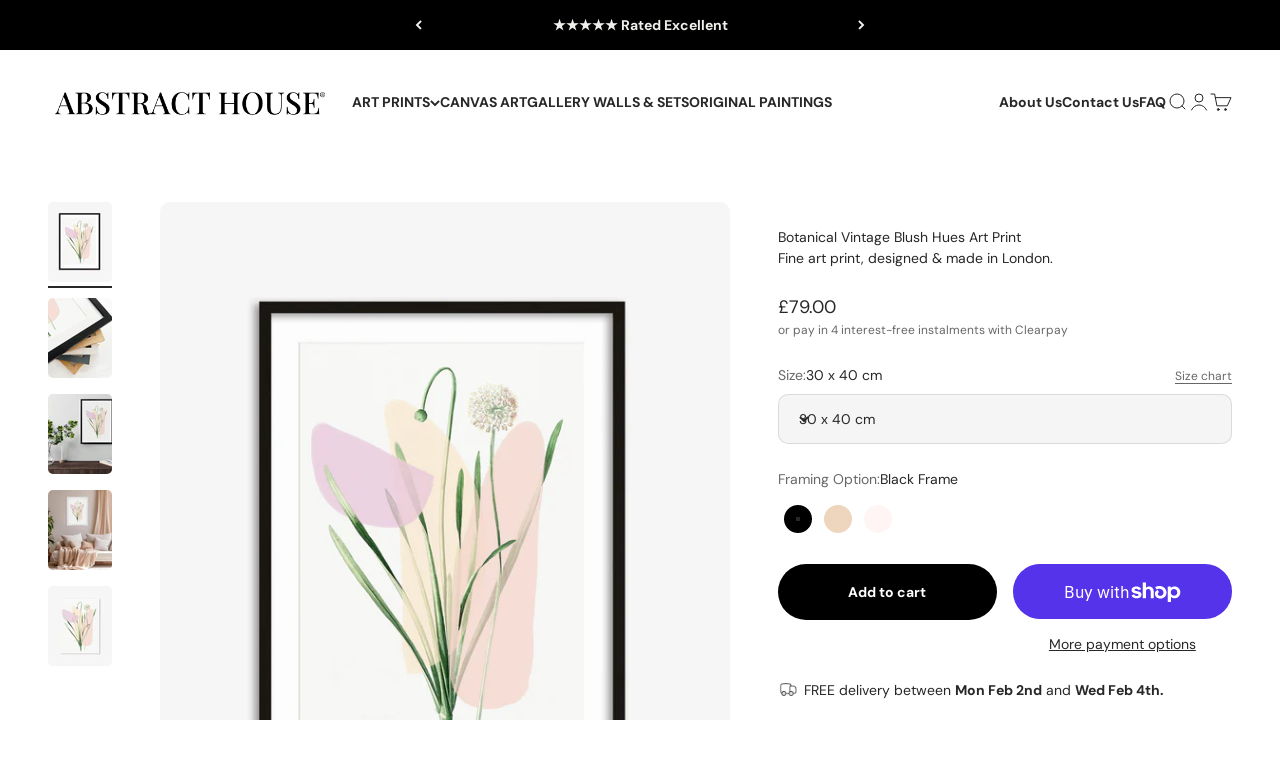

--- FILE ---
content_type: text/html; charset=utf-8
request_url: https://abstracthouse.com/products/botanical-vintage-blush-hues-art-print
body_size: 56429
content:
<!doctype html>

<html lang="en" dir="ltr">
  <head>
    <meta charset="utf-8">
    <meta name="viewport" content="width=device-width, initial-scale=1.0, height=device-height, minimum-scale=1.0, maximum-scale=1.0">
    <meta name="theme-color" content="#ffffff">

    <title>Botanical Vintage Blush Hues Art Print</title><meta name="description" content="The Botanical Vintage Blush Hues Art Print offers a harmonious fusion of detailed botanical illustration with modern organic shapes in soft, muted colors. This wall art print brings a gentle, calming presence to any space, blending classic nature-inspired imagery with contemporary design elements. Ideal for adding subt"><link rel="canonical" href="https://abstracthouse.com/products/botanical-vintage-blush-hues-art-print"><link rel="shortcut icon" href="//abstracthouse.com/cdn/shop/files/abstract-house-favicon.jpg?v=1759222970&width=96">
      <link rel="apple-touch-icon" href="//abstracthouse.com/cdn/shop/files/abstract-house-favicon.jpg?v=1759222970&width=180"><link rel="preconnect" href="https://cdn.shopify.com">
    <link rel="preconnect" href="https://fonts.shopifycdn.com" crossorigin>
    <link rel="dns-prefetch" href="https://productreviews.shopifycdn.com"><link rel="preload" href="//abstracthouse.com/cdn/fonts/playfair_display/playfairdisplay_n6.41e9dda2e7301ca861c0ec25a53c1bdf16b6624d.woff2" as="font" type="font/woff2" crossorigin><link rel="preload" href="//abstracthouse.com/cdn/fonts/dm_sans/dmsans_n4.ec80bd4dd7e1a334c969c265873491ae56018d72.woff2" as="font" type="font/woff2" crossorigin><meta property="og:type" content="product">
  <meta property="og:title" content="Botanical Vintage Blush Hues Art Print">
  <meta property="product:price:amount" content="79.00">
  <meta property="product:price:currency" content="GBP">
  <meta property="product:availability" content="in stock"><meta property="og:image" content="http://abstracthouse.com/cdn/shop/files/728-botanical-stem-illustration-black-frame.jpg?v=1755948385&width=2048">
  <meta property="og:image:secure_url" content="https://abstracthouse.com/cdn/shop/files/728-botanical-stem-illustration-black-frame.jpg?v=1755948385&width=2048">
  <meta property="og:image:width" content="2000">
  <meta property="og:image:height" content="2500"><meta property="og:description" content="The Botanical Vintage Blush Hues Art Print offers a harmonious fusion of detailed botanical illustration with modern organic shapes in soft, muted colors. This wall art print brings a gentle, calming presence to any space, blending classic nature-inspired imagery with contemporary design elements. Ideal for adding subt"><meta property="og:url" content="https://abstracthouse.com/products/botanical-vintage-blush-hues-art-print">
<meta property="og:site_name" content="Abstract House"><meta name="twitter:card" content="summary"><meta name="twitter:title" content="Botanical Vintage Blush Hues Art Print">
  <meta name="twitter:description" content="The Botanical Vintage Blush Hues Art Print offers a harmonious fusion of detailed botanical illustration with modern organic shapes in soft, muted colors. This wall art print brings a gentle, calming presence to any space, blending classic nature-inspired imagery with contemporary design elements. Ideal for adding subtle elegance and warmth through its refined palette and sophisticated composition."><meta name="twitter:image" content="https://abstracthouse.com/cdn/shop/files/728-botanical-stem-illustration-black-frame.jpg?crop=center&height=1200&v=1755948385&width=1200">
  <meta name="twitter:image:alt" content="Framed artwork with abstract floral design on a white background"><script async crossorigin fetchpriority="high" src="/cdn/shopifycloud/importmap-polyfill/es-modules-shim.2.4.0.js"></script>
<script type="application/ld+json">{"@context":"http:\/\/schema.org\/","@id":"\/products\/botanical-vintage-blush-hues-art-print#product","@type":"ProductGroup","brand":{"@type":"Brand","name":"Abstract House"},"category":"Prints","description":"The Botanical Vintage Blush Hues Art Print offers a harmonious fusion of detailed botanical illustration with modern organic shapes in soft, muted colors. This wall art print brings a gentle, calming presence to any space, blending classic nature-inspired imagery with contemporary design elements. Ideal for adding subtle elegance and warmth through its refined palette and sophisticated composition.","hasVariant":[{"@id":"\/products\/botanical-vintage-blush-hues-art-print?variant=55002950599033#variant","@type":"Product","image":"https:\/\/abstracthouse.com\/cdn\/shop\/files\/728-botanical-stem-illustration-black-frame.jpg?v=1755948385\u0026width=1920","name":"Botanical Vintage Blush Hues Art Print - 30 x 40 cm \/ Black Frame","offers":{"@id":"\/products\/botanical-vintage-blush-hues-art-print?variant=55002950599033#offer","@type":"Offer","availability":"http:\/\/schema.org\/InStock","price":"79.00","priceCurrency":"GBP","url":"https:\/\/abstracthouse.com\/products\/botanical-vintage-blush-hues-art-print?variant=55002950599033"},"sku":"A0728"},{"@id":"\/products\/botanical-vintage-blush-hues-art-print?variant=55002950631801#variant","@type":"Product","image":"https:\/\/abstracthouse.com\/cdn\/shop\/files\/728-botanical-stem-illustration-black-frame.jpg?v=1755948385\u0026width=1920","name":"Botanical Vintage Blush Hues Art Print - 30 x 40 cm \/ Oak Frame","offers":{"@id":"\/products\/botanical-vintage-blush-hues-art-print?variant=55002950631801#offer","@type":"Offer","availability":"http:\/\/schema.org\/InStock","price":"79.00","priceCurrency":"GBP","url":"https:\/\/abstracthouse.com\/products\/botanical-vintage-blush-hues-art-print?variant=55002950631801"},"sku":"A0728"},{"@id":"\/products\/botanical-vintage-blush-hues-art-print?variant=55716150870393#variant","@type":"Product","image":"https:\/\/abstracthouse.com\/cdn\/shop\/files\/728-botanical-stem-illustration-black-frame.jpg?v=1755948385\u0026width=1920","name":"Botanical Vintage Blush Hues Art Print - 30 x 40 cm \/ White Frame","offers":{"@id":"\/products\/botanical-vintage-blush-hues-art-print?variant=55716150870393#offer","@type":"Offer","availability":"http:\/\/schema.org\/InStock","price":"79.00","priceCurrency":"GBP","url":"https:\/\/abstracthouse.com\/products\/botanical-vintage-blush-hues-art-print?variant=55716150870393"},"sku":"A0728"},{"@id":"\/products\/botanical-vintage-blush-hues-art-print?variant=55002950861177#variant","@type":"Product","image":"https:\/\/abstracthouse.com\/cdn\/shop\/files\/728-botanical-stem-illustration-black-frame.jpg?v=1755948385\u0026width=1920","name":"Botanical Vintage Blush Hues Art Print - 50 x 70 cm \/ Black Frame","offers":{"@id":"\/products\/botanical-vintage-blush-hues-art-print?variant=55002950861177#offer","@type":"Offer","availability":"http:\/\/schema.org\/InStock","price":"120.00","priceCurrency":"GBP","url":"https:\/\/abstracthouse.com\/products\/botanical-vintage-blush-hues-art-print?variant=55002950861177"},"sku":"A0728"},{"@id":"\/products\/botanical-vintage-blush-hues-art-print?variant=55002950893945#variant","@type":"Product","image":"https:\/\/abstracthouse.com\/cdn\/shop\/files\/728-botanical-stem-illustration-black-frame.jpg?v=1755948385\u0026width=1920","name":"Botanical Vintage Blush Hues Art Print - 50 x 70 cm \/ Oak Frame","offers":{"@id":"\/products\/botanical-vintage-blush-hues-art-print?variant=55002950893945#offer","@type":"Offer","availability":"http:\/\/schema.org\/InStock","price":"120.00","priceCurrency":"GBP","url":"https:\/\/abstracthouse.com\/products\/botanical-vintage-blush-hues-art-print?variant=55002950893945"},"sku":"A0728"},{"@id":"\/products\/botanical-vintage-blush-hues-art-print?variant=55716150903161#variant","@type":"Product","image":"https:\/\/abstracthouse.com\/cdn\/shop\/files\/728-botanical-stem-illustration-black-frame.jpg?v=1755948385\u0026width=1920","name":"Botanical Vintage Blush Hues Art Print - 50 x 70 cm \/ White Frame","offers":{"@id":"\/products\/botanical-vintage-blush-hues-art-print?variant=55716150903161#offer","@type":"Offer","availability":"http:\/\/schema.org\/InStock","price":"120.00","priceCurrency":"GBP","url":"https:\/\/abstracthouse.com\/products\/botanical-vintage-blush-hues-art-print?variant=55716150903161"},"sku":"A0728"},{"@id":"\/products\/botanical-vintage-blush-hues-art-print?variant=55002951123321#variant","@type":"Product","image":"https:\/\/abstracthouse.com\/cdn\/shop\/files\/728-botanical-stem-illustration-black-frame.jpg?v=1755948385\u0026width=1920","name":"Botanical Vintage Blush Hues Art Print - 70 x 100 cm \/ Black Frame","offers":{"@id":"\/products\/botanical-vintage-blush-hues-art-print?variant=55002951123321#offer","@type":"Offer","availability":"http:\/\/schema.org\/InStock","price":"170.00","priceCurrency":"GBP","url":"https:\/\/abstracthouse.com\/products\/botanical-vintage-blush-hues-art-print?variant=55002951123321"},"sku":"A0728"},{"@id":"\/products\/botanical-vintage-blush-hues-art-print?variant=55002951156089#variant","@type":"Product","image":"https:\/\/abstracthouse.com\/cdn\/shop\/files\/728-botanical-stem-illustration-black-frame.jpg?v=1755948385\u0026width=1920","name":"Botanical Vintage Blush Hues Art Print - 70 x 100 cm \/ Oak Frame","offers":{"@id":"\/products\/botanical-vintage-blush-hues-art-print?variant=55002951156089#offer","@type":"Offer","availability":"http:\/\/schema.org\/InStock","price":"170.00","priceCurrency":"GBP","url":"https:\/\/abstracthouse.com\/products\/botanical-vintage-blush-hues-art-print?variant=55002951156089"},"sku":"A0728"},{"@id":"\/products\/botanical-vintage-blush-hues-art-print?variant=55716150935929#variant","@type":"Product","image":"https:\/\/abstracthouse.com\/cdn\/shop\/files\/728-botanical-stem-illustration-black-frame.jpg?v=1755948385\u0026width=1920","name":"Botanical Vintage Blush Hues Art Print - 70 x 100 cm \/ White Frame","offers":{"@id":"\/products\/botanical-vintage-blush-hues-art-print?variant=55716150935929#offer","@type":"Offer","availability":"http:\/\/schema.org\/InStock","price":"170.00","priceCurrency":"GBP","url":"https:\/\/abstracthouse.com\/products\/botanical-vintage-blush-hues-art-print?variant=55716150935929"},"sku":"A0728"}],"name":"Botanical Vintage Blush Hues Art Print","productGroupID":"4371523240070","url":"https:\/\/abstracthouse.com\/products\/botanical-vintage-blush-hues-art-print"}</script><script type="application/ld+json">
  {
    "@context": "https://schema.org",
    "@type": "BreadcrumbList",
    "itemListElement": [{
        "@type": "ListItem",
        "position": 1,
        "name": "Home",
        "item": "https://abstracthouse.com"
      },{
            "@type": "ListItem",
            "position": 2,
            "name": "Botanical Vintage Blush Hues Art Print",
            "item": "https://abstracthouse.com/products/botanical-vintage-blush-hues-art-print"
          }]
  }
</script><style>/* Typography (heading) */
  @font-face {
  font-family: "Playfair Display";
  font-weight: 600;
  font-style: normal;
  font-display: fallback;
  src: url("//abstracthouse.com/cdn/fonts/playfair_display/playfairdisplay_n6.41e9dda2e7301ca861c0ec25a53c1bdf16b6624d.woff2") format("woff2"),
       url("//abstracthouse.com/cdn/fonts/playfair_display/playfairdisplay_n6.3fecbbfefcd2c3e39326078af5db97c0302e18b5.woff") format("woff");
}

@font-face {
  font-family: "Playfair Display";
  font-weight: 600;
  font-style: italic;
  font-display: fallback;
  src: url("//abstracthouse.com/cdn/fonts/playfair_display/playfairdisplay_i6.e139889de066849bfa40e4922acb535e30fe59b4.woff2") format("woff2"),
       url("//abstracthouse.com/cdn/fonts/playfair_display/playfairdisplay_i6.241aa0a92d0a28d4bc4c79030f71570c08f31eeb.woff") format("woff");
}

/* Typography (body) */
  @font-face {
  font-family: "DM Sans";
  font-weight: 400;
  font-style: normal;
  font-display: fallback;
  src: url("//abstracthouse.com/cdn/fonts/dm_sans/dmsans_n4.ec80bd4dd7e1a334c969c265873491ae56018d72.woff2") format("woff2"),
       url("//abstracthouse.com/cdn/fonts/dm_sans/dmsans_n4.87bdd914d8a61247b911147ae68e754d695c58a6.woff") format("woff");
}

@font-face {
  font-family: "DM Sans";
  font-weight: 400;
  font-style: italic;
  font-display: fallback;
  src: url("//abstracthouse.com/cdn/fonts/dm_sans/dmsans_i4.b8fe05e69ee95d5a53155c346957d8cbf5081c1a.woff2") format("woff2"),
       url("//abstracthouse.com/cdn/fonts/dm_sans/dmsans_i4.403fe28ee2ea63e142575c0aa47684d65f8c23a0.woff") format("woff");
}

@font-face {
  font-family: "DM Sans";
  font-weight: 700;
  font-style: normal;
  font-display: fallback;
  src: url("//abstracthouse.com/cdn/fonts/dm_sans/dmsans_n7.97e21d81502002291ea1de8aefb79170c6946ce5.woff2") format("woff2"),
       url("//abstracthouse.com/cdn/fonts/dm_sans/dmsans_n7.af5c214f5116410ca1d53a2090665620e78e2e1b.woff") format("woff");
}

@font-face {
  font-family: "DM Sans";
  font-weight: 700;
  font-style: italic;
  font-display: fallback;
  src: url("//abstracthouse.com/cdn/fonts/dm_sans/dmsans_i7.52b57f7d7342eb7255084623d98ab83fd96e7f9b.woff2") format("woff2"),
       url("//abstracthouse.com/cdn/fonts/dm_sans/dmsans_i7.d5e14ef18a1d4a8ce78a4187580b4eb1759c2eda.woff") format("woff");
}

:root {
    /**
     * ---------------------------------------------------------------------
     * SPACING VARIABLES
     *
     * We are using a spacing inspired from frameworks like Tailwind CSS.
     * ---------------------------------------------------------------------
     */
    --spacing-0-5: 0.125rem; /* 2px */
    --spacing-1: 0.25rem; /* 4px */
    --spacing-1-5: 0.375rem; /* 6px */
    --spacing-2: 0.5rem; /* 8px */
    --spacing-2-5: 0.625rem; /* 10px */
    --spacing-3: 0.75rem; /* 12px */
    --spacing-3-5: 0.875rem; /* 14px */
    --spacing-4: 1rem; /* 16px */
    --spacing-4-5: 1.125rem; /* 18px */
    --spacing-5: 1.25rem; /* 20px */
    --spacing-5-5: 1.375rem; /* 22px */
    --spacing-6: 1.5rem; /* 24px */
    --spacing-6-5: 1.625rem; /* 26px */
    --spacing-7: 1.75rem; /* 28px */
    --spacing-7-5: 1.875rem; /* 30px */
    --spacing-8: 2rem; /* 32px */
    --spacing-8-5: 2.125rem; /* 34px */
    --spacing-9: 2.25rem; /* 36px */
    --spacing-9-5: 2.375rem; /* 38px */
    --spacing-10: 2.5rem; /* 40px */
    --spacing-11: 2.75rem; /* 44px */
    --spacing-12: 3rem; /* 48px */
    --spacing-14: 3.5rem; /* 56px */
    --spacing-16: 4rem; /* 64px */
    --spacing-18: 4.5rem; /* 72px */
    --spacing-20: 5rem; /* 80px */
    --spacing-24: 6rem; /* 96px */
    --spacing-28: 7rem; /* 112px */
    --spacing-32: 8rem; /* 128px */
    --spacing-36: 9rem; /* 144px */
    --spacing-40: 10rem; /* 160px */
    --spacing-44: 11rem; /* 176px */
    --spacing-48: 12rem; /* 192px */
    --spacing-52: 13rem; /* 208px */
    --spacing-56: 14rem; /* 224px */
    --spacing-60: 15rem; /* 240px */
    --spacing-64: 16rem; /* 256px */
    --spacing-72: 18rem; /* 288px */
    --spacing-80: 20rem; /* 320px */
    --spacing-96: 24rem; /* 384px */

    /* Container */
    --container-max-width: 1600px;
    --container-narrow-max-width: 1350px;
    --container-gutter: var(--spacing-5);
    --section-outer-spacing-block: var(--spacing-8);
    --section-inner-max-spacing-block: var(--spacing-8);
    --section-inner-spacing-inline: var(--container-gutter);
    --section-stack-spacing-block: var(--spacing-8);

    /* Grid gutter */
    --grid-gutter: var(--spacing-5);

    /* Product list settings */
    --product-list-row-gap: var(--spacing-8);
    --product-list-column-gap: var(--grid-gutter);

    /* Form settings */
    --input-gap: var(--spacing-2);
    --input-height: 2.625rem;
    --input-padding-inline: var(--spacing-4);

    /* Other sizes */
    --sticky-area-height: calc(var(--sticky-announcement-bar-enabled, 0) * var(--announcement-bar-height, 0px) + var(--sticky-header-enabled, 0) * var(--header-height, 0px));

    /* RTL support */
    --transform-logical-flip: 1;
    --transform-origin-start: left;
    --transform-origin-end: right;

    /**
     * ---------------------------------------------------------------------
     * TYPOGRAPHY
     * ---------------------------------------------------------------------
     */

    /* Font properties */
    --heading-font-family: "Playfair Display", serif;
    --heading-font-weight: 600;
    --heading-font-style: normal;
    --heading-text-transform: normal;
    --heading-letter-spacing: -0.01em;
    --text-font-family: "DM Sans", sans-serif;
    --text-font-weight: 400;
    --text-font-style: normal;
    --text-letter-spacing: 0.0em;

    /* Font sizes */
    --text-h0: 2.5rem;
    --text-h1: 1.75rem;
    --text-h2: 1.5rem;
    --text-h3: 1.375rem;
    --text-h4: 1.125rem;
    --text-h5: 1.125rem;
    --text-h6: 1rem;
    --text-xs: 0.6875rem;
    --text-sm: 0.75rem;
    --text-base: 0.875rem;
    --text-lg: 1.125rem;

    /**
     * ---------------------------------------------------------------------
     * COLORS
     * ---------------------------------------------------------------------
     */

    /* Color settings */--accent: 40 63 49;
    --text-primary: 39 39 39;
    --background-primary: 255 255 255;
    --dialog-background: 255 255 255;
    --border-color: var(--text-color, var(--text-primary)) / 0.12;

    /* Button colors */
    --button-background-primary: 40 63 49;
    --button-text-primary: 255 255 255;
    --button-background-secondary: 26 26 26;
    --button-text-secondary: 255 255 255;

    /* Status colors */
    --success-background: 238 241 235;
    --success-text: 112 138 92;
    --warning-background: 252 240 227;
    --warning-text: 227 126 22;
    --error-background: 245 229 229;
    --error-text: 170 40 38;

    /* Product colors */
    --on-sale-text: 227 79 79;
    --on-sale-badge-background: 227 79 79;
    --on-sale-badge-text: 255 255 255;
    --sold-out-badge-background: 190 189 185;
    --sold-out-badge-text: 0 0 0;
    --primary-badge-background: 40 63 49;
    --primary-badge-text: 255 255 255;
    --star-color: 255 183 74;
    --product-card-background: 255 255 255;
    --product-card-text: 39 39 39;

    /* Header colors */
    --header-background: 255 255 255;
    --header-text: 39 39 39;

    /* Footer colors */
    --footer-background: 39 39 39;
    --footer-text: 240 239 235;

    /* Rounded variables (used for border radius) */
    --rounded-xs: 0.25rem;
    --rounded-sm: 0.3125rem;
    --rounded: 0.625rem;
    --rounded-lg: 1.25rem;
    --rounded-full: 9999px;

    --rounded-button: 3.75rem;
    --rounded-input: 0.625rem;

    /* Box shadow */
    --shadow-sm: 0 2px 8px rgb(var(--text-primary) / 0.0);
    --shadow: 0 5px 15px rgb(var(--text-primary) / 0.0);
    --shadow-md: 0 5px 30px rgb(var(--text-primary) / 0.0);
    --shadow-block: 0px 0px 50px rgb(var(--text-primary) / 0.0);

    /**
     * ---------------------------------------------------------------------
     * OTHER
     * ---------------------------------------------------------------------
     */

    --stagger-products-reveal-opacity: 0;
    --cursor-close-svg-url: url(//abstracthouse.com/cdn/shop/t/68/assets/cursor-close.svg?v=147174565022153725511765754877);
    --cursor-zoom-in-svg-url: url(//abstracthouse.com/cdn/shop/t/68/assets/cursor-zoom-in.svg?v=154953035094101115921765754878);
    --cursor-zoom-out-svg-url: url(//abstracthouse.com/cdn/shop/t/68/assets/cursor-zoom-out.svg?v=16155520337305705181765754878);
    --checkmark-svg-url: url(//abstracthouse.com/cdn/shop/t/68/assets/checkmark.svg?v=77552481021870063511765754878);
  }

  [dir="rtl"]:root {
    /* RTL support */
    --transform-logical-flip: -1;
    --transform-origin-start: right;
    --transform-origin-end: left;
  }

  @media screen and (min-width: 700px) {
    :root {
      /* Typography (font size) */
      --text-h0: 3.25rem;
      --text-h1: 2.25rem;
      --text-h2: 1.75rem;
      --text-h3: 1.625rem;
      --text-h4: 1.25rem;
      --text-h5: 1.25rem;
      --text-h6: 1.125rem;

      --text-xs: 0.6875rem;
      --text-sm: 0.75rem;
      --text-base: 0.875rem;
      --text-lg: 1.125rem;

      /* Spacing */
      --container-gutter: 2rem;
      --section-outer-spacing-block: var(--spacing-12);
      --section-inner-max-spacing-block: var(--spacing-10);
      --section-inner-spacing-inline: var(--spacing-12);
      --section-stack-spacing-block: var(--spacing-10);

      /* Grid gutter */
      --grid-gutter: var(--spacing-6);

      /* Product list settings */
      --product-list-row-gap: var(--spacing-12);

      /* Form settings */
      --input-gap: 1rem;
      --input-height: 3.125rem;
      --input-padding-inline: var(--spacing-5);
    }
  }

  @media screen and (min-width: 1000px) {
    :root {
      /* Spacing settings */
      --container-gutter: var(--spacing-12);
      --section-outer-spacing-block: var(--spacing-14);
      --section-inner-max-spacing-block: var(--spacing-12);
      --section-inner-spacing-inline: var(--spacing-16);
      --section-stack-spacing-block: var(--spacing-10);
    }
  }

  @media screen and (min-width: 1150px) {
    :root {
      /* Spacing settings */
      --container-gutter: var(--spacing-12);
      --section-outer-spacing-block: var(--spacing-14);
      --section-inner-max-spacing-block: var(--spacing-12);
      --section-inner-spacing-inline: var(--spacing-16);
      --section-stack-spacing-block: var(--spacing-12);
    }
  }

  @media screen and (min-width: 1400px) {
    :root {
      /* Typography (font size) */
      --text-h0: 4rem;
      --text-h1: 3rem;
      --text-h2: 2.5rem;
      --text-h3: 1.75rem;
      --text-h4: 1.5rem;
      --text-h5: 1.25rem;
      --text-h6: 1.25rem;

      --section-outer-spacing-block: var(--spacing-16);
      --section-inner-max-spacing-block: var(--spacing-14);
      --section-inner-spacing-inline: var(--spacing-18);
    }
  }

  @media screen and (min-width: 1600px) {
    :root {
      --section-outer-spacing-block: var(--spacing-16);
      --section-inner-max-spacing-block: var(--spacing-16);
      --section-inner-spacing-inline: var(--spacing-20);
    }
  }

  /**
   * ---------------------------------------------------------------------
   * LIQUID DEPENDANT CSS
   *
   * Our main CSS is Liquid free, but some very specific features depend on
   * theme settings, so we have them here
   * ---------------------------------------------------------------------
   */@media screen and (pointer: fine) {
        /* The !important are for the Shopify Payment button to ensure we override the default from Shopify styles */
        .button:not([disabled]):not(.button--outline):hover, .btn:not([disabled]):hover, .shopify-payment-button__button--unbranded:not([disabled]):hover {
          background-color: transparent !important;
          color: rgb(var(--button-outline-color) / var(--button-background-opacity, 1)) !important;
          box-shadow: inset 0 0 0 2px currentColor !important;
        }

        .button--outline:not([disabled]):hover {
          background: rgb(var(--button-background));
          color: rgb(var(--button-text-color));
          box-shadow: inset 0 0 0 2px rgb(var(--button-background));
        }
      }</style><script>
  // This allows to expose several variables to the global scope, to be used in scripts
  window.themeVariables = {
    settings: {
      showPageTransition: null,
      staggerProductsApparition: true,
      reduceDrawerAnimation: true,
      reduceMenuAnimation: true,
      headingApparition: "none",
      pageType: "product",
      moneyFormat: "\u003cspan class=money\u003e £{{amount}} \u003c\/span\u003e",
      moneyWithCurrencyFormat: "\u003cspan class=money\u003e £{{amount}} GBP \u003c\/span\u003e",
      currencyCodeEnabled: false,
      cartType: "drawer",
      showDiscount: true,
      discountMode: "percentage",
      pageBackground: "#ffffff",
      textColor: "#272727"
    },

    strings: {
      addedToCartWithTitle: "{{ product_title }} added to your cart",
      accessibilityClose: "Close",
      accessibilityNext: "Next",
      accessibilityPrevious: "Previous",
      closeGallery: "Close gallery",
      zoomGallery: "Zoom",
      errorGallery: "Image cannot be loaded",
      searchNoResults: "No results could be found.",
      addOrderNote: "Add order note",
      editOrderNote: "Edit order note",
      shippingEstimatorNoResults: "Sorry, we do not ship to your address.",
      shippingEstimatorOneResult: "There is one shipping rate for your address:",
      shippingEstimatorMultipleResults: "There are several shipping rates for your address:",
      shippingEstimatorError: "One or more error occurred while retrieving shipping rates:"
    },

    breakpoints: {
      'sm': 'screen and (min-width: 700px)',
      'md': 'screen and (min-width: 1000px)',
      'lg': 'screen and (min-width: 1150px)',
      'xl': 'screen and (min-width: 1400px)',

      'sm-max': 'screen and (max-width: 699px)',
      'md-max': 'screen and (max-width: 999px)',
      'lg-max': 'screen and (max-width: 1149px)',
      'xl-max': 'screen and (max-width: 1399px)'
    }
  };

  // For detecting native share
  document.documentElement.classList.add(`native-share--${navigator.share ? 'enabled' : 'disabled'}`);// We save the product ID in local storage to be eventually used for recently viewed section
    try {
      const recentlyViewedProducts = new Set(JSON.parse(localStorage.getItem('theme:recently-viewed-products') || '[]'));

      recentlyViewedProducts.delete(4371523240070); // Delete first to re-move the product
      recentlyViewedProducts.add(4371523240070);

      localStorage.setItem('theme:recently-viewed-products', JSON.stringify(Array.from(recentlyViewedProducts.values()).reverse()));
    } catch (e) {
      // Safari in private mode does not allow setting item, we silently fail
    }</script><script type="importmap">{
        "imports": {
          "vendor": "//abstracthouse.com/cdn/shop/t/68/assets/vendor.min.js?v=150021648067352023321765754855",
          "theme": "//abstracthouse.com/cdn/shop/t/68/assets/theme.js?v=40804283163904948221765754855",
          "photoswipe": "//abstracthouse.com/cdn/shop/t/68/assets/photoswipe.min.js?v=13374349288281597431765754855"
        }
      }
    </script>

    <script type="module" src="//abstracthouse.com/cdn/shop/t/68/assets/vendor.min.js?v=150021648067352023321765754855"></script>
    <script type="module" src="//abstracthouse.com/cdn/shop/t/68/assets/theme.js?v=40804283163904948221765754855"></script>

    <script>window.performance && window.performance.mark && window.performance.mark('shopify.content_for_header.start');</script><meta name="google-site-verification" content="O-BneWwEgXYF66Sq0uyOTiaSRyI9ecUlXAqRJ2ujLGo">
<meta name="facebook-domain-verification" content="q8pflgq9nbqkbi8jc9bc7btgvlzmcg">
<meta id="shopify-digital-wallet" name="shopify-digital-wallet" content="/30992610/digital_wallets/dialog">
<meta name="shopify-checkout-api-token" content="ad86607397df7749058c0aa9347867d8">
<meta id="in-context-paypal-metadata" data-shop-id="30992610" data-venmo-supported="false" data-environment="production" data-locale="en_US" data-paypal-v4="true" data-currency="GBP">
<link rel="alternate" type="application/json+oembed" href="https://abstracthouse.com/products/botanical-vintage-blush-hues-art-print.oembed">
<script async="async" src="/checkouts/internal/preloads.js?locale=en-GB"></script>
<link rel="preconnect" href="https://shop.app" crossorigin="anonymous">
<script async="async" src="https://shop.app/checkouts/internal/preloads.js?locale=en-GB&shop_id=30992610" crossorigin="anonymous"></script>
<script id="apple-pay-shop-capabilities" type="application/json">{"shopId":30992610,"countryCode":"GB","currencyCode":"GBP","merchantCapabilities":["supports3DS"],"merchantId":"gid:\/\/shopify\/Shop\/30992610","merchantName":"Abstract House","requiredBillingContactFields":["postalAddress","email","phone"],"requiredShippingContactFields":["postalAddress","email","phone"],"shippingType":"shipping","supportedNetworks":["visa","maestro","masterCard","amex","discover","elo"],"total":{"type":"pending","label":"Abstract House","amount":"1.00"},"shopifyPaymentsEnabled":true,"supportsSubscriptions":true}</script>
<script id="shopify-features" type="application/json">{"accessToken":"ad86607397df7749058c0aa9347867d8","betas":["rich-media-storefront-analytics"],"domain":"abstracthouse.com","predictiveSearch":true,"shopId":30992610,"locale":"en"}</script>
<script>var Shopify = Shopify || {};
Shopify.shop = "abstract-house.myshopify.com";
Shopify.locale = "en";
Shopify.currency = {"active":"GBP","rate":"1.0"};
Shopify.country = "GB";
Shopify.theme = {"name":"Abstract House Bespoke 6.12","id":187336262009,"schema_name":"Impact","schema_version":"6.12.0","theme_store_id":1190,"role":"main"};
Shopify.theme.handle = "null";
Shopify.theme.style = {"id":null,"handle":null};
Shopify.cdnHost = "abstracthouse.com/cdn";
Shopify.routes = Shopify.routes || {};
Shopify.routes.root = "/";</script>
<script type="module">!function(o){(o.Shopify=o.Shopify||{}).modules=!0}(window);</script>
<script>!function(o){function n(){var o=[];function n(){o.push(Array.prototype.slice.apply(arguments))}return n.q=o,n}var t=o.Shopify=o.Shopify||{};t.loadFeatures=n(),t.autoloadFeatures=n()}(window);</script>
<script>
  window.ShopifyPay = window.ShopifyPay || {};
  window.ShopifyPay.apiHost = "shop.app\/pay";
  window.ShopifyPay.redirectState = null;
</script>
<script id="shop-js-analytics" type="application/json">{"pageType":"product"}</script>
<script defer="defer" async type="module" src="//abstracthouse.com/cdn/shopifycloud/shop-js/modules/v2/client.init-shop-cart-sync_WVOgQShq.en.esm.js"></script>
<script defer="defer" async type="module" src="//abstracthouse.com/cdn/shopifycloud/shop-js/modules/v2/chunk.common_C_13GLB1.esm.js"></script>
<script defer="defer" async type="module" src="//abstracthouse.com/cdn/shopifycloud/shop-js/modules/v2/chunk.modal_CLfMGd0m.esm.js"></script>
<script type="module">
  await import("//abstracthouse.com/cdn/shopifycloud/shop-js/modules/v2/client.init-shop-cart-sync_WVOgQShq.en.esm.js");
await import("//abstracthouse.com/cdn/shopifycloud/shop-js/modules/v2/chunk.common_C_13GLB1.esm.js");
await import("//abstracthouse.com/cdn/shopifycloud/shop-js/modules/v2/chunk.modal_CLfMGd0m.esm.js");

  window.Shopify.SignInWithShop?.initShopCartSync?.({"fedCMEnabled":true,"windoidEnabled":true});

</script>
<script>
  window.Shopify = window.Shopify || {};
  if (!window.Shopify.featureAssets) window.Shopify.featureAssets = {};
  window.Shopify.featureAssets['shop-js'] = {"shop-cart-sync":["modules/v2/client.shop-cart-sync_DuR37GeY.en.esm.js","modules/v2/chunk.common_C_13GLB1.esm.js","modules/v2/chunk.modal_CLfMGd0m.esm.js"],"init-fed-cm":["modules/v2/client.init-fed-cm_BucUoe6W.en.esm.js","modules/v2/chunk.common_C_13GLB1.esm.js","modules/v2/chunk.modal_CLfMGd0m.esm.js"],"shop-toast-manager":["modules/v2/client.shop-toast-manager_B0JfrpKj.en.esm.js","modules/v2/chunk.common_C_13GLB1.esm.js","modules/v2/chunk.modal_CLfMGd0m.esm.js"],"init-shop-cart-sync":["modules/v2/client.init-shop-cart-sync_WVOgQShq.en.esm.js","modules/v2/chunk.common_C_13GLB1.esm.js","modules/v2/chunk.modal_CLfMGd0m.esm.js"],"shop-button":["modules/v2/client.shop-button_B_U3bv27.en.esm.js","modules/v2/chunk.common_C_13GLB1.esm.js","modules/v2/chunk.modal_CLfMGd0m.esm.js"],"init-windoid":["modules/v2/client.init-windoid_DuP9q_di.en.esm.js","modules/v2/chunk.common_C_13GLB1.esm.js","modules/v2/chunk.modal_CLfMGd0m.esm.js"],"shop-cash-offers":["modules/v2/client.shop-cash-offers_BmULhtno.en.esm.js","modules/v2/chunk.common_C_13GLB1.esm.js","modules/v2/chunk.modal_CLfMGd0m.esm.js"],"pay-button":["modules/v2/client.pay-button_CrPSEbOK.en.esm.js","modules/v2/chunk.common_C_13GLB1.esm.js","modules/v2/chunk.modal_CLfMGd0m.esm.js"],"init-customer-accounts":["modules/v2/client.init-customer-accounts_jNk9cPYQ.en.esm.js","modules/v2/client.shop-login-button_DJ5ldayH.en.esm.js","modules/v2/chunk.common_C_13GLB1.esm.js","modules/v2/chunk.modal_CLfMGd0m.esm.js"],"avatar":["modules/v2/client.avatar_BTnouDA3.en.esm.js"],"checkout-modal":["modules/v2/client.checkout-modal_pBPyh9w8.en.esm.js","modules/v2/chunk.common_C_13GLB1.esm.js","modules/v2/chunk.modal_CLfMGd0m.esm.js"],"init-shop-for-new-customer-accounts":["modules/v2/client.init-shop-for-new-customer-accounts_BUoCy7a5.en.esm.js","modules/v2/client.shop-login-button_DJ5ldayH.en.esm.js","modules/v2/chunk.common_C_13GLB1.esm.js","modules/v2/chunk.modal_CLfMGd0m.esm.js"],"init-customer-accounts-sign-up":["modules/v2/client.init-customer-accounts-sign-up_CnczCz9H.en.esm.js","modules/v2/client.shop-login-button_DJ5ldayH.en.esm.js","modules/v2/chunk.common_C_13GLB1.esm.js","modules/v2/chunk.modal_CLfMGd0m.esm.js"],"init-shop-email-lookup-coordinator":["modules/v2/client.init-shop-email-lookup-coordinator_CzjY5t9o.en.esm.js","modules/v2/chunk.common_C_13GLB1.esm.js","modules/v2/chunk.modal_CLfMGd0m.esm.js"],"shop-follow-button":["modules/v2/client.shop-follow-button_CsYC63q7.en.esm.js","modules/v2/chunk.common_C_13GLB1.esm.js","modules/v2/chunk.modal_CLfMGd0m.esm.js"],"shop-login-button":["modules/v2/client.shop-login-button_DJ5ldayH.en.esm.js","modules/v2/chunk.common_C_13GLB1.esm.js","modules/v2/chunk.modal_CLfMGd0m.esm.js"],"shop-login":["modules/v2/client.shop-login_B9ccPdmx.en.esm.js","modules/v2/chunk.common_C_13GLB1.esm.js","modules/v2/chunk.modal_CLfMGd0m.esm.js"],"lead-capture":["modules/v2/client.lead-capture_D0K_KgYb.en.esm.js","modules/v2/chunk.common_C_13GLB1.esm.js","modules/v2/chunk.modal_CLfMGd0m.esm.js"],"payment-terms":["modules/v2/client.payment-terms_BWmiNN46.en.esm.js","modules/v2/chunk.common_C_13GLB1.esm.js","modules/v2/chunk.modal_CLfMGd0m.esm.js"]};
</script>
<script>(function() {
  var isLoaded = false;
  function asyncLoad() {
    if (isLoaded) return;
    isLoaded = true;
    var urls = ["https:\/\/tseish-app.connect.trustedshops.com\/esc.js?apiBaseUrl=aHR0cHM6Ly90c2Vpc2gtYXBwLmNvbm5lY3QudHJ1c3RlZHNob3BzLmNvbQ==\u0026instanceId=YWJzdHJhY3QtaG91c2UubXlzaG9waWZ5LmNvbQ==\u0026shop=abstract-house.myshopify.com"];
    for (var i = 0; i < urls.length; i++) {
      var s = document.createElement('script');
      s.type = 'text/javascript';
      s.async = true;
      s.src = urls[i];
      var x = document.getElementsByTagName('script')[0];
      x.parentNode.insertBefore(s, x);
    }
  };
  if(window.attachEvent) {
    window.attachEvent('onload', asyncLoad);
  } else {
    window.addEventListener('load', asyncLoad, false);
  }
})();</script>
<script id="__st">var __st={"a":30992610,"offset":0,"reqid":"5a4bf9ed-e257-4e38-bad8-b0deebb9f4f4-1769701206","pageurl":"abstracthouse.com\/products\/botanical-vintage-blush-hues-art-print","u":"dddfcb7ed8ce","p":"product","rtyp":"product","rid":4371523240070};</script>
<script>window.ShopifyPaypalV4VisibilityTracking = true;</script>
<script id="captcha-bootstrap">!function(){'use strict';const t='contact',e='account',n='new_comment',o=[[t,t],['blogs',n],['comments',n],[t,'customer']],c=[[e,'customer_login'],[e,'guest_login'],[e,'recover_customer_password'],[e,'create_customer']],r=t=>t.map((([t,e])=>`form[action*='/${t}']:not([data-nocaptcha='true']) input[name='form_type'][value='${e}']`)).join(','),a=t=>()=>t?[...document.querySelectorAll(t)].map((t=>t.form)):[];function s(){const t=[...o],e=r(t);return a(e)}const i='password',u='form_key',d=['recaptcha-v3-token','g-recaptcha-response','h-captcha-response',i],f=()=>{try{return window.sessionStorage}catch{return}},m='__shopify_v',_=t=>t.elements[u];function p(t,e,n=!1){try{const o=window.sessionStorage,c=JSON.parse(o.getItem(e)),{data:r}=function(t){const{data:e,action:n}=t;return t[m]||n?{data:e,action:n}:{data:t,action:n}}(c);for(const[e,n]of Object.entries(r))t.elements[e]&&(t.elements[e].value=n);n&&o.removeItem(e)}catch(o){console.error('form repopulation failed',{error:o})}}const l='form_type',E='cptcha';function T(t){t.dataset[E]=!0}const w=window,h=w.document,L='Shopify',v='ce_forms',y='captcha';let A=!1;((t,e)=>{const n=(g='f06e6c50-85a8-45c8-87d0-21a2b65856fe',I='https://cdn.shopify.com/shopifycloud/storefront-forms-hcaptcha/ce_storefront_forms_captcha_hcaptcha.v1.5.2.iife.js',D={infoText:'Protected by hCaptcha',privacyText:'Privacy',termsText:'Terms'},(t,e,n)=>{const o=w[L][v],c=o.bindForm;if(c)return c(t,g,e,D).then(n);var r;o.q.push([[t,g,e,D],n]),r=I,A||(h.body.append(Object.assign(h.createElement('script'),{id:'captcha-provider',async:!0,src:r})),A=!0)});var g,I,D;w[L]=w[L]||{},w[L][v]=w[L][v]||{},w[L][v].q=[],w[L][y]=w[L][y]||{},w[L][y].protect=function(t,e){n(t,void 0,e),T(t)},Object.freeze(w[L][y]),function(t,e,n,w,h,L){const[v,y,A,g]=function(t,e,n){const i=e?o:[],u=t?c:[],d=[...i,...u],f=r(d),m=r(i),_=r(d.filter((([t,e])=>n.includes(e))));return[a(f),a(m),a(_),s()]}(w,h,L),I=t=>{const e=t.target;return e instanceof HTMLFormElement?e:e&&e.form},D=t=>v().includes(t);t.addEventListener('submit',(t=>{const e=I(t);if(!e)return;const n=D(e)&&!e.dataset.hcaptchaBound&&!e.dataset.recaptchaBound,o=_(e),c=g().includes(e)&&(!o||!o.value);(n||c)&&t.preventDefault(),c&&!n&&(function(t){try{if(!f())return;!function(t){const e=f();if(!e)return;const n=_(t);if(!n)return;const o=n.value;o&&e.removeItem(o)}(t);const e=Array.from(Array(32),(()=>Math.random().toString(36)[2])).join('');!function(t,e){_(t)||t.append(Object.assign(document.createElement('input'),{type:'hidden',name:u})),t.elements[u].value=e}(t,e),function(t,e){const n=f();if(!n)return;const o=[...t.querySelectorAll(`input[type='${i}']`)].map((({name:t})=>t)),c=[...d,...o],r={};for(const[a,s]of new FormData(t).entries())c.includes(a)||(r[a]=s);n.setItem(e,JSON.stringify({[m]:1,action:t.action,data:r}))}(t,e)}catch(e){console.error('failed to persist form',e)}}(e),e.submit())}));const S=(t,e)=>{t&&!t.dataset[E]&&(n(t,e.some((e=>e===t))),T(t))};for(const o of['focusin','change'])t.addEventListener(o,(t=>{const e=I(t);D(e)&&S(e,y())}));const B=e.get('form_key'),M=e.get(l),P=B&&M;t.addEventListener('DOMContentLoaded',(()=>{const t=y();if(P)for(const e of t)e.elements[l].value===M&&p(e,B);[...new Set([...A(),...v().filter((t=>'true'===t.dataset.shopifyCaptcha))])].forEach((e=>S(e,t)))}))}(h,new URLSearchParams(w.location.search),n,t,e,['guest_login'])})(!0,!0)}();</script>
<script integrity="sha256-4kQ18oKyAcykRKYeNunJcIwy7WH5gtpwJnB7kiuLZ1E=" data-source-attribution="shopify.loadfeatures" defer="defer" src="//abstracthouse.com/cdn/shopifycloud/storefront/assets/storefront/load_feature-a0a9edcb.js" crossorigin="anonymous"></script>
<script crossorigin="anonymous" defer="defer" src="//abstracthouse.com/cdn/shopifycloud/storefront/assets/shopify_pay/storefront-65b4c6d7.js?v=20250812"></script>
<script data-source-attribution="shopify.dynamic_checkout.dynamic.init">var Shopify=Shopify||{};Shopify.PaymentButton=Shopify.PaymentButton||{isStorefrontPortableWallets:!0,init:function(){window.Shopify.PaymentButton.init=function(){};var t=document.createElement("script");t.src="https://abstracthouse.com/cdn/shopifycloud/portable-wallets/latest/portable-wallets.en.js",t.type="module",document.head.appendChild(t)}};
</script>
<script data-source-attribution="shopify.dynamic_checkout.buyer_consent">
  function portableWalletsHideBuyerConsent(e){var t=document.getElementById("shopify-buyer-consent"),n=document.getElementById("shopify-subscription-policy-button");t&&n&&(t.classList.add("hidden"),t.setAttribute("aria-hidden","true"),n.removeEventListener("click",e))}function portableWalletsShowBuyerConsent(e){var t=document.getElementById("shopify-buyer-consent"),n=document.getElementById("shopify-subscription-policy-button");t&&n&&(t.classList.remove("hidden"),t.removeAttribute("aria-hidden"),n.addEventListener("click",e))}window.Shopify?.PaymentButton&&(window.Shopify.PaymentButton.hideBuyerConsent=portableWalletsHideBuyerConsent,window.Shopify.PaymentButton.showBuyerConsent=portableWalletsShowBuyerConsent);
</script>
<script>
  function portableWalletsCleanup(e){e&&e.src&&console.error("Failed to load portable wallets script "+e.src);var t=document.querySelectorAll("shopify-accelerated-checkout .shopify-payment-button__skeleton, shopify-accelerated-checkout-cart .wallet-cart-button__skeleton"),e=document.getElementById("shopify-buyer-consent");for(let e=0;e<t.length;e++)t[e].remove();e&&e.remove()}function portableWalletsNotLoadedAsModule(e){e instanceof ErrorEvent&&"string"==typeof e.message&&e.message.includes("import.meta")&&"string"==typeof e.filename&&e.filename.includes("portable-wallets")&&(window.removeEventListener("error",portableWalletsNotLoadedAsModule),window.Shopify.PaymentButton.failedToLoad=e,"loading"===document.readyState?document.addEventListener("DOMContentLoaded",window.Shopify.PaymentButton.init):window.Shopify.PaymentButton.init())}window.addEventListener("error",portableWalletsNotLoadedAsModule);
</script>

<script type="module" src="https://abstracthouse.com/cdn/shopifycloud/portable-wallets/latest/portable-wallets.en.js" onError="portableWalletsCleanup(this)" crossorigin="anonymous"></script>
<script nomodule>
  document.addEventListener("DOMContentLoaded", portableWalletsCleanup);
</script>

<script id='scb4127' type='text/javascript' async='' src='https://abstracthouse.com/cdn/shopifycloud/privacy-banner/storefront-banner.js'></script><link id="shopify-accelerated-checkout-styles" rel="stylesheet" media="screen" href="https://abstracthouse.com/cdn/shopifycloud/portable-wallets/latest/accelerated-checkout-backwards-compat.css" crossorigin="anonymous">
<style id="shopify-accelerated-checkout-cart">
        #shopify-buyer-consent {
  margin-top: 1em;
  display: inline-block;
  width: 100%;
}

#shopify-buyer-consent.hidden {
  display: none;
}

#shopify-subscription-policy-button {
  background: none;
  border: none;
  padding: 0;
  text-decoration: underline;
  font-size: inherit;
  cursor: pointer;
}

#shopify-subscription-policy-button::before {
  box-shadow: none;
}

      </style>

<script>window.performance && window.performance.mark && window.performance.mark('shopify.content_for_header.end');</script>
<link href="//abstracthouse.com/cdn/shop/t/68/assets/theme.css?v=139153545572283483691765754855" rel="stylesheet" type="text/css" media="all" /><link href="https://monorail-edge.shopifysvc.com" rel="dns-prefetch">
<script>(function(){if ("sendBeacon" in navigator && "performance" in window) {try {var session_token_from_headers = performance.getEntriesByType('navigation')[0].serverTiming.find(x => x.name == '_s').description;} catch {var session_token_from_headers = undefined;}var session_cookie_matches = document.cookie.match(/_shopify_s=([^;]*)/);var session_token_from_cookie = session_cookie_matches && session_cookie_matches.length === 2 ? session_cookie_matches[1] : "";var session_token = session_token_from_headers || session_token_from_cookie || "";function handle_abandonment_event(e) {var entries = performance.getEntries().filter(function(entry) {return /monorail-edge.shopifysvc.com/.test(entry.name);});if (!window.abandonment_tracked && entries.length === 0) {window.abandonment_tracked = true;var currentMs = Date.now();var navigation_start = performance.timing.navigationStart;var payload = {shop_id: 30992610,url: window.location.href,navigation_start,duration: currentMs - navigation_start,session_token,page_type: "product"};window.navigator.sendBeacon("https://monorail-edge.shopifysvc.com/v1/produce", JSON.stringify({schema_id: "online_store_buyer_site_abandonment/1.1",payload: payload,metadata: {event_created_at_ms: currentMs,event_sent_at_ms: currentMs}}));}}window.addEventListener('pagehide', handle_abandonment_event);}}());</script>
<script id="web-pixels-manager-setup">(function e(e,d,r,n,o){if(void 0===o&&(o={}),!Boolean(null===(a=null===(i=window.Shopify)||void 0===i?void 0:i.analytics)||void 0===a?void 0:a.replayQueue)){var i,a;window.Shopify=window.Shopify||{};var t=window.Shopify;t.analytics=t.analytics||{};var s=t.analytics;s.replayQueue=[],s.publish=function(e,d,r){return s.replayQueue.push([e,d,r]),!0};try{self.performance.mark("wpm:start")}catch(e){}var l=function(){var e={modern:/Edge?\/(1{2}[4-9]|1[2-9]\d|[2-9]\d{2}|\d{4,})\.\d+(\.\d+|)|Firefox\/(1{2}[4-9]|1[2-9]\d|[2-9]\d{2}|\d{4,})\.\d+(\.\d+|)|Chrom(ium|e)\/(9{2}|\d{3,})\.\d+(\.\d+|)|(Maci|X1{2}).+ Version\/(15\.\d+|(1[6-9]|[2-9]\d|\d{3,})\.\d+)([,.]\d+|)( \(\w+\)|)( Mobile\/\w+|) Safari\/|Chrome.+OPR\/(9{2}|\d{3,})\.\d+\.\d+|(CPU[ +]OS|iPhone[ +]OS|CPU[ +]iPhone|CPU IPhone OS|CPU iPad OS)[ +]+(15[._]\d+|(1[6-9]|[2-9]\d|\d{3,})[._]\d+)([._]\d+|)|Android:?[ /-](13[3-9]|1[4-9]\d|[2-9]\d{2}|\d{4,})(\.\d+|)(\.\d+|)|Android.+Firefox\/(13[5-9]|1[4-9]\d|[2-9]\d{2}|\d{4,})\.\d+(\.\d+|)|Android.+Chrom(ium|e)\/(13[3-9]|1[4-9]\d|[2-9]\d{2}|\d{4,})\.\d+(\.\d+|)|SamsungBrowser\/([2-9]\d|\d{3,})\.\d+/,legacy:/Edge?\/(1[6-9]|[2-9]\d|\d{3,})\.\d+(\.\d+|)|Firefox\/(5[4-9]|[6-9]\d|\d{3,})\.\d+(\.\d+|)|Chrom(ium|e)\/(5[1-9]|[6-9]\d|\d{3,})\.\d+(\.\d+|)([\d.]+$|.*Safari\/(?![\d.]+ Edge\/[\d.]+$))|(Maci|X1{2}).+ Version\/(10\.\d+|(1[1-9]|[2-9]\d|\d{3,})\.\d+)([,.]\d+|)( \(\w+\)|)( Mobile\/\w+|) Safari\/|Chrome.+OPR\/(3[89]|[4-9]\d|\d{3,})\.\d+\.\d+|(CPU[ +]OS|iPhone[ +]OS|CPU[ +]iPhone|CPU IPhone OS|CPU iPad OS)[ +]+(10[._]\d+|(1[1-9]|[2-9]\d|\d{3,})[._]\d+)([._]\d+|)|Android:?[ /-](13[3-9]|1[4-9]\d|[2-9]\d{2}|\d{4,})(\.\d+|)(\.\d+|)|Mobile Safari.+OPR\/([89]\d|\d{3,})\.\d+\.\d+|Android.+Firefox\/(13[5-9]|1[4-9]\d|[2-9]\d{2}|\d{4,})\.\d+(\.\d+|)|Android.+Chrom(ium|e)\/(13[3-9]|1[4-9]\d|[2-9]\d{2}|\d{4,})\.\d+(\.\d+|)|Android.+(UC? ?Browser|UCWEB|U3)[ /]?(15\.([5-9]|\d{2,})|(1[6-9]|[2-9]\d|\d{3,})\.\d+)\.\d+|SamsungBrowser\/(5\.\d+|([6-9]|\d{2,})\.\d+)|Android.+MQ{2}Browser\/(14(\.(9|\d{2,})|)|(1[5-9]|[2-9]\d|\d{3,})(\.\d+|))(\.\d+|)|K[Aa][Ii]OS\/(3\.\d+|([4-9]|\d{2,})\.\d+)(\.\d+|)/},d=e.modern,r=e.legacy,n=navigator.userAgent;return n.match(d)?"modern":n.match(r)?"legacy":"unknown"}(),u="modern"===l?"modern":"legacy",c=(null!=n?n:{modern:"",legacy:""})[u],f=function(e){return[e.baseUrl,"/wpm","/b",e.hashVersion,"modern"===e.buildTarget?"m":"l",".js"].join("")}({baseUrl:d,hashVersion:r,buildTarget:u}),m=function(e){var d=e.version,r=e.bundleTarget,n=e.surface,o=e.pageUrl,i=e.monorailEndpoint;return{emit:function(e){var a=e.status,t=e.errorMsg,s=(new Date).getTime(),l=JSON.stringify({metadata:{event_sent_at_ms:s},events:[{schema_id:"web_pixels_manager_load/3.1",payload:{version:d,bundle_target:r,page_url:o,status:a,surface:n,error_msg:t},metadata:{event_created_at_ms:s}}]});if(!i)return console&&console.warn&&console.warn("[Web Pixels Manager] No Monorail endpoint provided, skipping logging."),!1;try{return self.navigator.sendBeacon.bind(self.navigator)(i,l)}catch(e){}var u=new XMLHttpRequest;try{return u.open("POST",i,!0),u.setRequestHeader("Content-Type","text/plain"),u.send(l),!0}catch(e){return console&&console.warn&&console.warn("[Web Pixels Manager] Got an unhandled error while logging to Monorail."),!1}}}}({version:r,bundleTarget:l,surface:e.surface,pageUrl:self.location.href,monorailEndpoint:e.monorailEndpoint});try{o.browserTarget=l,function(e){var d=e.src,r=e.async,n=void 0===r||r,o=e.onload,i=e.onerror,a=e.sri,t=e.scriptDataAttributes,s=void 0===t?{}:t,l=document.createElement("script"),u=document.querySelector("head"),c=document.querySelector("body");if(l.async=n,l.src=d,a&&(l.integrity=a,l.crossOrigin="anonymous"),s)for(var f in s)if(Object.prototype.hasOwnProperty.call(s,f))try{l.dataset[f]=s[f]}catch(e){}if(o&&l.addEventListener("load",o),i&&l.addEventListener("error",i),u)u.appendChild(l);else{if(!c)throw new Error("Did not find a head or body element to append the script");c.appendChild(l)}}({src:f,async:!0,onload:function(){if(!function(){var e,d;return Boolean(null===(d=null===(e=window.Shopify)||void 0===e?void 0:e.analytics)||void 0===d?void 0:d.initialized)}()){var d=window.webPixelsManager.init(e)||void 0;if(d){var r=window.Shopify.analytics;r.replayQueue.forEach((function(e){var r=e[0],n=e[1],o=e[2];d.publishCustomEvent(r,n,o)})),r.replayQueue=[],r.publish=d.publishCustomEvent,r.visitor=d.visitor,r.initialized=!0}}},onerror:function(){return m.emit({status:"failed",errorMsg:"".concat(f," has failed to load")})},sri:function(e){var d=/^sha384-[A-Za-z0-9+/=]+$/;return"string"==typeof e&&d.test(e)}(c)?c:"",scriptDataAttributes:o}),m.emit({status:"loading"})}catch(e){m.emit({status:"failed",errorMsg:(null==e?void 0:e.message)||"Unknown error"})}}})({shopId: 30992610,storefrontBaseUrl: "https://abstracthouse.com",extensionsBaseUrl: "https://extensions.shopifycdn.com/cdn/shopifycloud/web-pixels-manager",monorailEndpoint: "https://monorail-edge.shopifysvc.com/unstable/produce_batch",surface: "storefront-renderer",enabledBetaFlags: ["2dca8a86"],webPixelsConfigList: [{"id":"904462713","configuration":"{\"config\":\"{\\\"google_tag_ids\\\":[\\\"G-QJ39VCD1PR\\\",\\\"AW-10968552771\\\",\\\"GT-55N753M\\\"],\\\"target_country\\\":\\\"GB\\\",\\\"gtag_events\\\":[{\\\"type\\\":\\\"begin_checkout\\\",\\\"action_label\\\":[\\\"G-QJ39VCD1PR\\\",\\\"AW-10968552771\\\/ugsbCK6_nNUDEMOqm-4o\\\"]},{\\\"type\\\":\\\"search\\\",\\\"action_label\\\":[\\\"G-QJ39VCD1PR\\\",\\\"AW-10968552771\\\/ArWNCLG_nNUDEMOqm-4o\\\"]},{\\\"type\\\":\\\"view_item\\\",\\\"action_label\\\":[\\\"G-QJ39VCD1PR\\\",\\\"AW-10968552771\\\/wPUBCKi_nNUDEMOqm-4o\\\",\\\"MC-DDCX8EGNG9\\\"]},{\\\"type\\\":\\\"purchase\\\",\\\"action_label\\\":[\\\"G-QJ39VCD1PR\\\",\\\"AW-10968552771\\\/WFCwCKW_nNUDEMOqm-4o\\\",\\\"MC-DDCX8EGNG9\\\"]},{\\\"type\\\":\\\"page_view\\\",\\\"action_label\\\":[\\\"G-QJ39VCD1PR\\\",\\\"AW-10968552771\\\/h69eCKK_nNUDEMOqm-4o\\\",\\\"MC-DDCX8EGNG9\\\"]},{\\\"type\\\":\\\"add_payment_info\\\",\\\"action_label\\\":[\\\"G-QJ39VCD1PR\\\",\\\"AW-10968552771\\\/V29mCLS_nNUDEMOqm-4o\\\"]},{\\\"type\\\":\\\"add_to_cart\\\",\\\"action_label\\\":[\\\"G-QJ39VCD1PR\\\",\\\"AW-10968552771\\\/QzyTCKu_nNUDEMOqm-4o\\\"]}],\\\"enable_monitoring_mode\\\":false}\"}","eventPayloadVersion":"v1","runtimeContext":"OPEN","scriptVersion":"b2a88bafab3e21179ed38636efcd8a93","type":"APP","apiClientId":1780363,"privacyPurposes":[],"dataSharingAdjustments":{"protectedCustomerApprovalScopes":["read_customer_address","read_customer_email","read_customer_name","read_customer_personal_data","read_customer_phone"]}},{"id":"173736070","configuration":"{\"pixel_id\":\"29716401691337780\",\"pixel_type\":\"facebook_pixel\"}","eventPayloadVersion":"v1","runtimeContext":"OPEN","scriptVersion":"ca16bc87fe92b6042fbaa3acc2fbdaa6","type":"APP","apiClientId":2329312,"privacyPurposes":["ANALYTICS","MARKETING","SALE_OF_DATA"],"dataSharingAdjustments":{"protectedCustomerApprovalScopes":["read_customer_address","read_customer_email","read_customer_name","read_customer_personal_data","read_customer_phone"]}},{"id":"68550790","configuration":"{\"tagID\":\"2614141033593\"}","eventPayloadVersion":"v1","runtimeContext":"STRICT","scriptVersion":"18031546ee651571ed29edbe71a3550b","type":"APP","apiClientId":3009811,"privacyPurposes":["ANALYTICS","MARKETING","SALE_OF_DATA"],"dataSharingAdjustments":{"protectedCustomerApprovalScopes":["read_customer_address","read_customer_email","read_customer_name","read_customer_personal_data","read_customer_phone"]}},{"id":"shopify-app-pixel","configuration":"{}","eventPayloadVersion":"v1","runtimeContext":"STRICT","scriptVersion":"0450","apiClientId":"shopify-pixel","type":"APP","privacyPurposes":["ANALYTICS","MARKETING"]},{"id":"shopify-custom-pixel","eventPayloadVersion":"v1","runtimeContext":"LAX","scriptVersion":"0450","apiClientId":"shopify-pixel","type":"CUSTOM","privacyPurposes":["ANALYTICS","MARKETING"]}],isMerchantRequest: false,initData: {"shop":{"name":"Abstract House","paymentSettings":{"currencyCode":"GBP"},"myshopifyDomain":"abstract-house.myshopify.com","countryCode":"GB","storefrontUrl":"https:\/\/abstracthouse.com"},"customer":null,"cart":null,"checkout":null,"productVariants":[{"price":{"amount":79.0,"currencyCode":"GBP"},"product":{"title":"Botanical Vintage Blush Hues Art Print","vendor":"Abstract House","id":"4371523240070","untranslatedTitle":"Botanical Vintage Blush Hues Art Print","url":"\/products\/botanical-vintage-blush-hues-art-print","type":"Wall Art Print"},"id":"55002950599033","image":{"src":"\/\/abstracthouse.com\/cdn\/shop\/files\/728-botanical-stem-illustration-black-frame.jpg?v=1755948385"},"sku":"A0728","title":"30 x 40 cm \/ Black Frame","untranslatedTitle":"30 x 40 cm \/ Black Frame"},{"price":{"amount":79.0,"currencyCode":"GBP"},"product":{"title":"Botanical Vintage Blush Hues Art Print","vendor":"Abstract House","id":"4371523240070","untranslatedTitle":"Botanical Vintage Blush Hues Art Print","url":"\/products\/botanical-vintage-blush-hues-art-print","type":"Wall Art Print"},"id":"55002950631801","image":{"src":"\/\/abstracthouse.com\/cdn\/shop\/files\/728-botanical-stem-illustration-black-frame.jpg?v=1755948385"},"sku":"A0728","title":"30 x 40 cm \/ Oak Frame","untranslatedTitle":"30 x 40 cm \/ Oak Frame"},{"price":{"amount":79.0,"currencyCode":"GBP"},"product":{"title":"Botanical Vintage Blush Hues Art Print","vendor":"Abstract House","id":"4371523240070","untranslatedTitle":"Botanical Vintage Blush Hues Art Print","url":"\/products\/botanical-vintage-blush-hues-art-print","type":"Wall Art Print"},"id":"55716150870393","image":{"src":"\/\/abstracthouse.com\/cdn\/shop\/files\/728-botanical-stem-illustration-black-frame.jpg?v=1755948385"},"sku":"A0728","title":"30 x 40 cm \/ White Frame","untranslatedTitle":"30 x 40 cm \/ White Frame"},{"price":{"amount":120.0,"currencyCode":"GBP"},"product":{"title":"Botanical Vintage Blush Hues Art Print","vendor":"Abstract House","id":"4371523240070","untranslatedTitle":"Botanical Vintage Blush Hues Art Print","url":"\/products\/botanical-vintage-blush-hues-art-print","type":"Wall Art Print"},"id":"55002950861177","image":{"src":"\/\/abstracthouse.com\/cdn\/shop\/files\/728-botanical-stem-illustration-black-frame.jpg?v=1755948385"},"sku":"A0728","title":"50 x 70 cm \/ Black Frame","untranslatedTitle":"50 x 70 cm \/ Black Frame"},{"price":{"amount":120.0,"currencyCode":"GBP"},"product":{"title":"Botanical Vintage Blush Hues Art Print","vendor":"Abstract House","id":"4371523240070","untranslatedTitle":"Botanical Vintage Blush Hues Art Print","url":"\/products\/botanical-vintage-blush-hues-art-print","type":"Wall Art Print"},"id":"55002950893945","image":{"src":"\/\/abstracthouse.com\/cdn\/shop\/files\/728-botanical-stem-illustration-black-frame.jpg?v=1755948385"},"sku":"A0728","title":"50 x 70 cm \/ Oak Frame","untranslatedTitle":"50 x 70 cm \/ Oak Frame"},{"price":{"amount":120.0,"currencyCode":"GBP"},"product":{"title":"Botanical Vintage Blush Hues Art Print","vendor":"Abstract House","id":"4371523240070","untranslatedTitle":"Botanical Vintage Blush Hues Art Print","url":"\/products\/botanical-vintage-blush-hues-art-print","type":"Wall Art Print"},"id":"55716150903161","image":{"src":"\/\/abstracthouse.com\/cdn\/shop\/files\/728-botanical-stem-illustration-black-frame.jpg?v=1755948385"},"sku":"A0728","title":"50 x 70 cm \/ White Frame","untranslatedTitle":"50 x 70 cm \/ White Frame"},{"price":{"amount":170.0,"currencyCode":"GBP"},"product":{"title":"Botanical Vintage Blush Hues Art Print","vendor":"Abstract House","id":"4371523240070","untranslatedTitle":"Botanical Vintage Blush Hues Art Print","url":"\/products\/botanical-vintage-blush-hues-art-print","type":"Wall Art Print"},"id":"55002951123321","image":{"src":"\/\/abstracthouse.com\/cdn\/shop\/files\/728-botanical-stem-illustration-black-frame.jpg?v=1755948385"},"sku":"A0728","title":"70 x 100 cm \/ Black Frame","untranslatedTitle":"70 x 100 cm \/ Black Frame"},{"price":{"amount":170.0,"currencyCode":"GBP"},"product":{"title":"Botanical Vintage Blush Hues Art Print","vendor":"Abstract House","id":"4371523240070","untranslatedTitle":"Botanical Vintage Blush Hues Art Print","url":"\/products\/botanical-vintage-blush-hues-art-print","type":"Wall Art Print"},"id":"55002951156089","image":{"src":"\/\/abstracthouse.com\/cdn\/shop\/files\/728-botanical-stem-illustration-black-frame.jpg?v=1755948385"},"sku":"A0728","title":"70 x 100 cm \/ Oak Frame","untranslatedTitle":"70 x 100 cm \/ Oak Frame"},{"price":{"amount":170.0,"currencyCode":"GBP"},"product":{"title":"Botanical Vintage Blush Hues Art Print","vendor":"Abstract House","id":"4371523240070","untranslatedTitle":"Botanical Vintage Blush Hues Art Print","url":"\/products\/botanical-vintage-blush-hues-art-print","type":"Wall Art Print"},"id":"55716150935929","image":{"src":"\/\/abstracthouse.com\/cdn\/shop\/files\/728-botanical-stem-illustration-black-frame.jpg?v=1755948385"},"sku":"A0728","title":"70 x 100 cm \/ White Frame","untranslatedTitle":"70 x 100 cm \/ White Frame"}],"purchasingCompany":null},},"https://abstracthouse.com/cdn","1d2a099fw23dfb22ep557258f5m7a2edbae",{"modern":"","legacy":""},{"shopId":"30992610","storefrontBaseUrl":"https:\/\/abstracthouse.com","extensionBaseUrl":"https:\/\/extensions.shopifycdn.com\/cdn\/shopifycloud\/web-pixels-manager","surface":"storefront-renderer","enabledBetaFlags":"[\"2dca8a86\"]","isMerchantRequest":"false","hashVersion":"1d2a099fw23dfb22ep557258f5m7a2edbae","publish":"custom","events":"[[\"page_viewed\",{}],[\"product_viewed\",{\"productVariant\":{\"price\":{\"amount\":79.0,\"currencyCode\":\"GBP\"},\"product\":{\"title\":\"Botanical Vintage Blush Hues Art Print\",\"vendor\":\"Abstract House\",\"id\":\"4371523240070\",\"untranslatedTitle\":\"Botanical Vintage Blush Hues Art Print\",\"url\":\"\/products\/botanical-vintage-blush-hues-art-print\",\"type\":\"Wall Art Print\"},\"id\":\"55002950599033\",\"image\":{\"src\":\"\/\/abstracthouse.com\/cdn\/shop\/files\/728-botanical-stem-illustration-black-frame.jpg?v=1755948385\"},\"sku\":\"A0728\",\"title\":\"30 x 40 cm \/ Black Frame\",\"untranslatedTitle\":\"30 x 40 cm \/ Black Frame\"}}]]"});</script><script>
  window.ShopifyAnalytics = window.ShopifyAnalytics || {};
  window.ShopifyAnalytics.meta = window.ShopifyAnalytics.meta || {};
  window.ShopifyAnalytics.meta.currency = 'GBP';
  var meta = {"product":{"id":4371523240070,"gid":"gid:\/\/shopify\/Product\/4371523240070","vendor":"Abstract House","type":"Wall Art Print","handle":"botanical-vintage-blush-hues-art-print","variants":[{"id":55002950599033,"price":7900,"name":"Botanical Vintage Blush Hues Art Print - 30 x 40 cm \/ Black Frame","public_title":"30 x 40 cm \/ Black Frame","sku":"A0728"},{"id":55002950631801,"price":7900,"name":"Botanical Vintage Blush Hues Art Print - 30 x 40 cm \/ Oak Frame","public_title":"30 x 40 cm \/ Oak Frame","sku":"A0728"},{"id":55716150870393,"price":7900,"name":"Botanical Vintage Blush Hues Art Print - 30 x 40 cm \/ White Frame","public_title":"30 x 40 cm \/ White Frame","sku":"A0728"},{"id":55002950861177,"price":12000,"name":"Botanical Vintage Blush Hues Art Print - 50 x 70 cm \/ Black Frame","public_title":"50 x 70 cm \/ Black Frame","sku":"A0728"},{"id":55002950893945,"price":12000,"name":"Botanical Vintage Blush Hues Art Print - 50 x 70 cm \/ Oak Frame","public_title":"50 x 70 cm \/ Oak Frame","sku":"A0728"},{"id":55716150903161,"price":12000,"name":"Botanical Vintage Blush Hues Art Print - 50 x 70 cm \/ White Frame","public_title":"50 x 70 cm \/ White Frame","sku":"A0728"},{"id":55002951123321,"price":17000,"name":"Botanical Vintage Blush Hues Art Print - 70 x 100 cm \/ Black Frame","public_title":"70 x 100 cm \/ Black Frame","sku":"A0728"},{"id":55002951156089,"price":17000,"name":"Botanical Vintage Blush Hues Art Print - 70 x 100 cm \/ Oak Frame","public_title":"70 x 100 cm \/ Oak Frame","sku":"A0728"},{"id":55716150935929,"price":17000,"name":"Botanical Vintage Blush Hues Art Print - 70 x 100 cm \/ White Frame","public_title":"70 x 100 cm \/ White Frame","sku":"A0728"}],"remote":false},"page":{"pageType":"product","resourceType":"product","resourceId":4371523240070,"requestId":"5a4bf9ed-e257-4e38-bad8-b0deebb9f4f4-1769701206"}};
  for (var attr in meta) {
    window.ShopifyAnalytics.meta[attr] = meta[attr];
  }
</script>
<script class="analytics">
  (function () {
    var customDocumentWrite = function(content) {
      var jquery = null;

      if (window.jQuery) {
        jquery = window.jQuery;
      } else if (window.Checkout && window.Checkout.$) {
        jquery = window.Checkout.$;
      }

      if (jquery) {
        jquery('body').append(content);
      }
    };

    var hasLoggedConversion = function(token) {
      if (token) {
        return document.cookie.indexOf('loggedConversion=' + token) !== -1;
      }
      return false;
    }

    var setCookieIfConversion = function(token) {
      if (token) {
        var twoMonthsFromNow = new Date(Date.now());
        twoMonthsFromNow.setMonth(twoMonthsFromNow.getMonth() + 2);

        document.cookie = 'loggedConversion=' + token + '; expires=' + twoMonthsFromNow;
      }
    }

    var trekkie = window.ShopifyAnalytics.lib = window.trekkie = window.trekkie || [];
    if (trekkie.integrations) {
      return;
    }
    trekkie.methods = [
      'identify',
      'page',
      'ready',
      'track',
      'trackForm',
      'trackLink'
    ];
    trekkie.factory = function(method) {
      return function() {
        var args = Array.prototype.slice.call(arguments);
        args.unshift(method);
        trekkie.push(args);
        return trekkie;
      };
    };
    for (var i = 0; i < trekkie.methods.length; i++) {
      var key = trekkie.methods[i];
      trekkie[key] = trekkie.factory(key);
    }
    trekkie.load = function(config) {
      trekkie.config = config || {};
      trekkie.config.initialDocumentCookie = document.cookie;
      var first = document.getElementsByTagName('script')[0];
      var script = document.createElement('script');
      script.type = 'text/javascript';
      script.onerror = function(e) {
        var scriptFallback = document.createElement('script');
        scriptFallback.type = 'text/javascript';
        scriptFallback.onerror = function(error) {
                var Monorail = {
      produce: function produce(monorailDomain, schemaId, payload) {
        var currentMs = new Date().getTime();
        var event = {
          schema_id: schemaId,
          payload: payload,
          metadata: {
            event_created_at_ms: currentMs,
            event_sent_at_ms: currentMs
          }
        };
        return Monorail.sendRequest("https://" + monorailDomain + "/v1/produce", JSON.stringify(event));
      },
      sendRequest: function sendRequest(endpointUrl, payload) {
        // Try the sendBeacon API
        if (window && window.navigator && typeof window.navigator.sendBeacon === 'function' && typeof window.Blob === 'function' && !Monorail.isIos12()) {
          var blobData = new window.Blob([payload], {
            type: 'text/plain'
          });

          if (window.navigator.sendBeacon(endpointUrl, blobData)) {
            return true;
          } // sendBeacon was not successful

        } // XHR beacon

        var xhr = new XMLHttpRequest();

        try {
          xhr.open('POST', endpointUrl);
          xhr.setRequestHeader('Content-Type', 'text/plain');
          xhr.send(payload);
        } catch (e) {
          console.log(e);
        }

        return false;
      },
      isIos12: function isIos12() {
        return window.navigator.userAgent.lastIndexOf('iPhone; CPU iPhone OS 12_') !== -1 || window.navigator.userAgent.lastIndexOf('iPad; CPU OS 12_') !== -1;
      }
    };
    Monorail.produce('monorail-edge.shopifysvc.com',
      'trekkie_storefront_load_errors/1.1',
      {shop_id: 30992610,
      theme_id: 187336262009,
      app_name: "storefront",
      context_url: window.location.href,
      source_url: "//abstracthouse.com/cdn/s/trekkie.storefront.a804e9514e4efded663580eddd6991fcc12b5451.min.js"});

        };
        scriptFallback.async = true;
        scriptFallback.src = '//abstracthouse.com/cdn/s/trekkie.storefront.a804e9514e4efded663580eddd6991fcc12b5451.min.js';
        first.parentNode.insertBefore(scriptFallback, first);
      };
      script.async = true;
      script.src = '//abstracthouse.com/cdn/s/trekkie.storefront.a804e9514e4efded663580eddd6991fcc12b5451.min.js';
      first.parentNode.insertBefore(script, first);
    };
    trekkie.load(
      {"Trekkie":{"appName":"storefront","development":false,"defaultAttributes":{"shopId":30992610,"isMerchantRequest":null,"themeId":187336262009,"themeCityHash":"14117433984969896494","contentLanguage":"en","currency":"GBP","eventMetadataId":"060afb09-ee83-4ec4-9846-7f874f1be04a"},"isServerSideCookieWritingEnabled":true,"monorailRegion":"shop_domain","enabledBetaFlags":["65f19447","b5387b81"]},"Session Attribution":{},"S2S":{"facebookCapiEnabled":true,"source":"trekkie-storefront-renderer","apiClientId":580111}}
    );

    var loaded = false;
    trekkie.ready(function() {
      if (loaded) return;
      loaded = true;

      window.ShopifyAnalytics.lib = window.trekkie;

      var originalDocumentWrite = document.write;
      document.write = customDocumentWrite;
      try { window.ShopifyAnalytics.merchantGoogleAnalytics.call(this); } catch(error) {};
      document.write = originalDocumentWrite;

      window.ShopifyAnalytics.lib.page(null,{"pageType":"product","resourceType":"product","resourceId":4371523240070,"requestId":"5a4bf9ed-e257-4e38-bad8-b0deebb9f4f4-1769701206","shopifyEmitted":true});

      var match = window.location.pathname.match(/checkouts\/(.+)\/(thank_you|post_purchase)/)
      var token = match? match[1]: undefined;
      if (!hasLoggedConversion(token)) {
        setCookieIfConversion(token);
        window.ShopifyAnalytics.lib.track("Viewed Product",{"currency":"GBP","variantId":55002950599033,"productId":4371523240070,"productGid":"gid:\/\/shopify\/Product\/4371523240070","name":"Botanical Vintage Blush Hues Art Print - 30 x 40 cm \/ Black Frame","price":"79.00","sku":"A0728","brand":"Abstract House","variant":"30 x 40 cm \/ Black Frame","category":"Wall Art Print","nonInteraction":true,"remote":false},undefined,undefined,{"shopifyEmitted":true});
      window.ShopifyAnalytics.lib.track("monorail:\/\/trekkie_storefront_viewed_product\/1.1",{"currency":"GBP","variantId":55002950599033,"productId":4371523240070,"productGid":"gid:\/\/shopify\/Product\/4371523240070","name":"Botanical Vintage Blush Hues Art Print - 30 x 40 cm \/ Black Frame","price":"79.00","sku":"A0728","brand":"Abstract House","variant":"30 x 40 cm \/ Black Frame","category":"Wall Art Print","nonInteraction":true,"remote":false,"referer":"https:\/\/abstracthouse.com\/products\/botanical-vintage-blush-hues-art-print"});
      }
    });


        var eventsListenerScript = document.createElement('script');
        eventsListenerScript.async = true;
        eventsListenerScript.src = "//abstracthouse.com/cdn/shopifycloud/storefront/assets/shop_events_listener-3da45d37.js";
        document.getElementsByTagName('head')[0].appendChild(eventsListenerScript);

})();</script>
  <script>
  if (!window.ga || (window.ga && typeof window.ga !== 'function')) {
    window.ga = function ga() {
      (window.ga.q = window.ga.q || []).push(arguments);
      if (window.Shopify && window.Shopify.analytics && typeof window.Shopify.analytics.publish === 'function') {
        window.Shopify.analytics.publish("ga_stub_called", {}, {sendTo: "google_osp_migration"});
      }
      console.error("Shopify's Google Analytics stub called with:", Array.from(arguments), "\nSee https://help.shopify.com/manual/promoting-marketing/pixels/pixel-migration#google for more information.");
    };
    if (window.Shopify && window.Shopify.analytics && typeof window.Shopify.analytics.publish === 'function') {
      window.Shopify.analytics.publish("ga_stub_initialized", {}, {sendTo: "google_osp_migration"});
    }
  }
</script>
<script
  defer
  src="https://abstracthouse.com/cdn/shopifycloud/perf-kit/shopify-perf-kit-3.1.0.min.js"
  data-application="storefront-renderer"
  data-shop-id="30992610"
  data-render-region="gcp-us-east1"
  data-page-type="product"
  data-theme-instance-id="187336262009"
  data-theme-name="Impact"
  data-theme-version="6.12.0"
  data-monorail-region="shop_domain"
  data-resource-timing-sampling-rate="10"
  data-shs="true"
  data-shs-beacon="true"
  data-shs-export-with-fetch="true"
  data-shs-logs-sample-rate="1"
  data-shs-beacon-endpoint="https://abstracthouse.com/api/collect"
></script>
</head>

  <body class=""><!-- DRAWER -->
<template id="drawer-default-template">
  <style>
    [hidden] {
      display: none !important;
    }
  </style>

  <button part="outside-close-button" is="close-button" aria-label="Close"><svg role="presentation" stroke-width="2" focusable="false" width="24" height="24" class="icon icon-close" viewBox="0 0 24 24">
        <path d="M17.658 6.343 6.344 17.657M17.658 17.657 6.344 6.343" stroke="currentColor"></path>
      </svg></button>

  <div part="overlay"></div>

  <div part="content">
    <header part="header">
      <slot name="header"></slot>

      <button part="close-button" is="close-button" aria-label="Close"><svg role="presentation" stroke-width="2" focusable="false" width="24" height="24" class="icon icon-close" viewBox="0 0 24 24">
        <path d="M17.658 6.343 6.344 17.657M17.658 17.657 6.344 6.343" stroke="currentColor"></path>
      </svg></button>
    </header>

    <div part="body">
      <slot></slot>
    </div>

    <footer part="footer">
      <slot name="footer"></slot>
    </footer>
  </div>
</template>

<!-- POPOVER -->
<template id="popover-default-template">
  <button part="outside-close-button" is="close-button" aria-label="Close"><svg role="presentation" stroke-width="2" focusable="false" width="24" height="24" class="icon icon-close" viewBox="0 0 24 24">
        <path d="M17.658 6.343 6.344 17.657M17.658 17.657 6.344 6.343" stroke="currentColor"></path>
      </svg></button>

  <div part="overlay"></div>

  <div part="content">
    <header part="title">
      <slot name="title"></slot>
    </header>

    <div part="body">
      <slot></slot>
    </div>
  </div>
</template><a href="#main" class="skip-to-content sr-only">Skip to content</a><div class="sr-only" role="status" aria-live="polite" aria-atomic="true">
      <span id="status-announcement"></span>
    </div>

    <div class="sr-only" role="alert" aria-live="assertive" aria-atomic="true">
      <span id="error-announcement"></span>
    </div><!-- BEGIN sections: header-group -->
<aside id="shopify-section-sections--26835165872505__announcement-bar" class="shopify-section shopify-section-group-header-group shopify-section--announcement-bar"><style>
    :root {
      --sticky-announcement-bar-enabled:0;
    }</style><height-observer variable="announcement-bar">
    <div class="announcement-bar bg-custom text-custom"style="--background: 0 0 0; --text-color: 240 239 235;"><div class="container">
          <div class="announcement-bar__wrapper justify-between"><button class="tap-area" is="prev-button" aria-controls="announcement-bar" aria-label="Previous"><svg role="presentation" focusable="false" width="7" height="10" class="icon icon-chevron-left reverse-icon" viewBox="0 0 7 10">
        <path d="M6 1 2 5l4 4" fill="none" stroke="currentColor" stroke-width="2"></path>
      </svg></button><announcement-bar swipeable autoplay="4" id="announcement-bar" class="announcement-bar__static-list"><p class="bold text-base " >★★★★★ Rated Excellent
</p><p class="bold text-base reveal-invisible" >Free &amp; Fast Delivery In 2-4 Days
</p><p class="bold text-base reveal-invisible" >70,000+ Satisfied Art Collectors
</p></announcement-bar><button class="tap-area" is="next-button" aria-controls="announcement-bar" aria-label="Next"><svg role="presentation" focusable="false" width="7" height="10" class="icon icon-chevron-right reverse-icon" viewBox="0 0 7 10">
        <path d="m1 9 4-4-4-4" fill="none" stroke="currentColor" stroke-width="2"></path>
      </svg></button></div>
        </div></div>
  </height-observer>

  <script>
    document.documentElement.style.setProperty('--announcement-bar-height', Math.round(document.getElementById('shopify-section-sections--26835165872505__announcement-bar').clientHeight) + 'px');
  </script></aside><header id="shopify-section-sections--26835165872505__header" class="shopify-section shopify-section-group-header-group shopify-section--header"><style>
  :root {
    --sticky-header-enabled:1;
  }

  #shopify-section-sections--26835165872505__header {
    --header-grid-template: "main-nav logo secondary-nav" / minmax(0, 1fr) auto minmax(0, 1fr);
    --header-padding-block: var(--spacing-3);
    --header-background-opacity: 1.0;
    --header-background-blur-radius: 0px;
    --header-transparent-text-color: 255 255 255;--header-logo-width: 170px;
      --header-logo-height: 34px;position: sticky;
    top: 0;
    z-index: 10;
  }.shopify-section--announcement-bar ~ #shopify-section-sections--26835165872505__header {
      top: calc(var(--sticky-announcement-bar-enabled, 0) * var(--announcement-bar-height, 0px));
    }@media screen and (max-width: 699px) {
      .navigation-drawer {
        --drawer-content-max-height: calc(100vh - (var(--spacing-2) * 2));
      }
    }@media screen and (min-width: 700px) {
    #shopify-section-sections--26835165872505__header {--header-logo-width: 280px;
        --header-logo-height: 56px;--header-padding-block: var(--spacing-6);
    }
  }@media screen and (min-width: 1150px) {#shopify-section-sections--26835165872505__header {
        --header-grid-template: "logo main-nav secondary-nav" / auto minmax(0, 1fr) minmax(0, max-content);
      }
    }</style>

<height-observer variable="header">
  <store-header class="header"  sticky>
    <div class="header__wrapper"><div class="header__main-nav">
        <div class="header__icon-list">
          <button type="button" class="tap-area lg:hidden" aria-controls="header-sidebar-menu">
            <span class="sr-only">Menu</span><svg role="presentation" stroke-width="1" focusable="false" width="22" height="22" class="icon icon-hamburger" viewBox="0 0 22 22">
        <path d="M1 5h20M1 11h20M1 17h20" stroke="currentColor" stroke-linecap="round"></path>
      </svg></button>

          <a href="/search" class="tap-area sm:hidden" aria-controls="search-drawer">
            <span class="sr-only">Search</span><svg role="presentation" stroke-width="1" focusable="false" width="22" height="22" class="icon icon-search" viewBox="0 0 22 22">
        <circle cx="11" cy="10" r="7" fill="none" stroke="currentColor"></circle>
        <path d="m16 15 3 3" stroke="currentColor" stroke-linecap="round" stroke-linejoin="round"></path>
      </svg></a><nav class="header__link-list  wrap" role="navigation">
              <ul class="contents" role="list">

                  <li><details is="mega-menu-disclosure" trigger="hover" >
                            <summary class="text-with-icon gap-2.5 bold link-faded-reverse" data-url="/pages/art-prints-posters">ART PRINTS<svg role="presentation" focusable="false" width="10" height="7" class="icon icon-chevron-bottom" viewBox="0 0 10 7">
        <path d="m1 1 4 4 4-4" fill="none" stroke="currentColor" stroke-width="2"></path>
      </svg></summary><style>
    @media screen and (min-width: 1150px) {
      #mega-menu-mega_menu_MCyjXB {
        --mega-menu-nav-column-max-width: 160px;
        --mega-menu-justify-content: space-between;
        --mega-menu-nav-gap: var(--spacing-12);

        
      }
    }

    @media screen and (min-width: 1400px) {
      #mega-menu-mega_menu_MCyjXB {
        --mega-menu-nav-column-max-width: 180px;
        --mega-menu-nav-gap: var(--spacing-16);

        
          --column-list-max-width: max-content;
        
      }
    }

    @media screen and (min-width: 1600px) {
      #mega-menu-mega_menu_MCyjXB {
        --mega-menu-nav-gap: var(--spacing-16);
      }
    }

    @media screen and (min-width: 1800px) {
      #mega-menu-mega_menu_MCyjXB {
        --mega-menu-nav-gap: var(--spacing-20);
      }
    }
  </style><div id="mega-menu-mega_menu_MCyjXB" class="mega-menu "><ul class="mega-menu__nav" role="list"><li class="v-stack gap-4 justify-items-start">
          <a href="/pages/art-prints-posters" class="h5" >
            <span class="reversed-link hover:show">Shop By Style & Subject</span>
          </a><ul class="v-stack gap-2 justify-items-start" role="list"><li>
                  <a href="/collections/art-prints" class="link-faded">
                    <span >Shop All Prints</span>
                  </a>
                </li><li>
                  <a href="/collections/abstract-art-prints" class="link-faded">
                    <span >Abstract Art</span>
                  </a>
                </li><li>
                  <a href="/collections/set-of-two-prints" class="link-faded">
                    <span >Set Of Two Prints</span>
                  </a>
                </li><li>
                  <a href="/collections/set-of-three-prints" class="link-faded">
                    <span >Set Of Three Prints</span>
                  </a>
                </li><li>
                  <a href="/collections/botanical-art-prints" class="link-faded">
                    <span >Botanical Art Prints</span>
                  </a>
                </li><li>
                  <a href="/collections/geometric-wall-art" class="link-faded">
                    <span >Geometric Wall Art</span>
                  </a>
                </li><li>
                  <a href="/collections/large-canvas-prints" class="link-faded">
                    <span >Large Artwork</span>
                  </a>
                </li></ul></li><li class="v-stack gap-4 justify-items-start">
          <a href="/pages/art-prints-posters" class="h5" >
            <span class="reversed-link hover:show">Collections</span>
          </a><ul class="v-stack gap-2 justify-items-start" role="list"><li>
                  <a href="/collections/gallery-wall-art" class="link-faded">
                    <span >Gallery Wall Art</span>
                  </a>
                </li><li>
                  <a href="/collections/canvas-prints" class="link-faded">
                    <span >Canvas Art</span>
                  </a>
                </li><li>
                  <a href="/collections/bestseller" class="link-faded">
                    <span >Bestsellers</span>
                  </a>
                </li><li>
                  <a href="/collections/limited-edition-prints" class="link-faded">
                    <span >Limited Edition Prints</span>
                  </a>
                </li><li>
                  <a href="/collections/mid-century-modern-art" class="link-faded">
                    <span >Mid-century Modern Art</span>
                  </a>
                </li><li>
                  <a href="/pages/art-by-room" class="link-faded">
                    <span >Art By Room</span>
                  </a>
                </li></ul></li><li class="v-stack gap-4 justify-items-start">
          <a href="/pages/art-by-colour" class="h5" >
            <span class="reversed-link hover:show">Art By Colour</span>
          </a><ul class="v-stack gap-2 justify-items-start" role="list"><li>
                  <a href="/pages/art-by-colour" class="link-faded">
                    <span >View All Colours</span>
                  </a>
                </li><li>
                  <a href="/collections/blue-wall-art" class="link-faded">
                    <span >Blue Art</span>
                  </a>
                </li><li>
                  <a href="/collections/black-white-art-prints" class="link-faded">
                    <span >Black & White</span>
                  </a>
                </li><li>
                  <a href="/collections/neutral-art-prints" class="link-faded">
                    <span >Neutral Palette</span>
                  </a>
                </li><li>
                  <a href="/collections/red-wall-art" class="link-faded">
                    <span >Red Art</span>
                  </a>
                </li><li>
                  <a href="/collections/green-wall-art" class="link-faded">
                    <span >Green Art</span>
                  </a>
                </li><li>
                  <a href="/collections/bright-and-colourful-wall-art" class="link-faded">
                    <span >Vibrant Colours</span>
                  </a>
                </li></ul></li></ul>





<style>
  #navigation-promo-mega_menu_MCyjXB-3- {
    --navigation-promo-grid: 
  
    auto / repeat(2, minmax(var(--mega-menu-promo-grid-image-min-width), var(--mega-menu-promo-grid-image-max-width)))

  
;
    --mega-menu-promo-grid-image-max-width: 300px;
    --mega-menu-promo-grid-image-min-width: 172px;
    --promo-heading-font-size: var(--text-h5);
    --content-over-media-row-gap: var(--spacing-3);
    --content-over-media-column-gap: var(--spacing-4);--navigation-promo-gap: var(--spacing-2);
      --panel-wrapper-justify-content: flex-start;}

  #navigation-promo-mega_menu_MCyjXB-3- .navigation-promo__carousel-controls {inset-block-end: var(--content-over-media-column-gap);}

  @media screen and (min-width:700px) {
    #navigation-promo-mega_menu_MCyjXB-3- {--promo-heading-font-size: var(--text-h6);--mega-menu-promo-grid-image-min-width: 192px;
      --content-over-media-row-gap: var(--spacing-4);
      --content-over-media-column-gap: var(--spacing-5);
    }
  }@media screen and (min-width: 1150px) {
      #navigation-promo-mega_menu_MCyjXB-3- {
        --promo-heading-font-size: var(--text-h4);
        --promo-heading-line-height: 1.3;
        --navigation-promo-gap: var(--spacing-0-5);
        --mega-menu-promo-grid-image-min-width: 220px;

        

        
          margin-block-start: calc(-1 * var(--mega-menu-block-padding));
          margin-block-end: calc(-1 * var(--mega-menu-block-padding));
          margin-inline-end: calc(-1 * (100vw - min(100vw - var(--container-gutter) * 2, var(--container-max-width))) / 2);

          
        
      }

      
        #navigation-promo-mega_menu_MCyjXB-3- {
          --content-over-media-row-gap: var(--spacing-6);
          --content-over-media-column-gap: var(--spacing-8);
        }
      
    }

    @media screen and (min-width: 1400px) {
      #navigation-promo-mega_menu_MCyjXB-3- {
        --mega-menu-promo-grid-image-max-width: 440px;

        
          --promo-heading-font-size: var(--text-h5);
          --promo-heading-line-height: 1.4;
        
      }

      
        #navigation-promo-mega_menu_MCyjXB-3- {
          --content-over-media-row-gap: var(--spacing-5);
          --content-over-media-column-gap: var(--spacing-6);
        }
      
    }</style><div class="navigation-promo__wrapper  " id="navigation-promo-mega_menu_MCyjXB-3-"><div class="navigation-promo navigation-promo--grid scroll-area bleed">
      <a href="/collections/new-arrivals"
         class="content-over-media  group "
         style="--text-color: 255 255 255; grid-area: ;"><img src="//abstracthouse.com/cdn/shop/files/modern-living-room-neutral-geometric-wall-art-c0351.jpg?v=1768825310" alt="" srcset="//abstracthouse.com/cdn/shop/files/modern-living-room-neutral-geometric-wall-art-c0351.jpg?v=1768825310&amp;width=200 200w, //abstracthouse.com/cdn/shop/files/modern-living-room-neutral-geometric-wall-art-c0351.jpg?v=1768825310&amp;width=300 300w, //abstracthouse.com/cdn/shop/files/modern-living-room-neutral-geometric-wall-art-c0351.jpg?v=1768825310&amp;width=400 400w, //abstracthouse.com/cdn/shop/files/modern-living-room-neutral-geometric-wall-art-c0351.jpg?v=1768825310&amp;width=500 500w, //abstracthouse.com/cdn/shop/files/modern-living-room-neutral-geometric-wall-art-c0351.jpg?v=1768825310&amp;width=600 600w, //abstracthouse.com/cdn/shop/files/modern-living-room-neutral-geometric-wall-art-c0351.jpg?v=1768825310&amp;width=800 800w, //abstracthouse.com/cdn/shop/files/modern-living-room-neutral-geometric-wall-art-c0351.jpg?v=1768825310&amp;width=1000 1000w" width="2000" height="2500" loading="lazy" sizes="(max-width: 699px) 172px, (max-width: 1149px) 192px,minmax(220px, 440px)
" class="zoom-image"><div class="place-self-end-start text-custom">
            <p class="bold" style="font-size: var(--promo-heading-font-size); line-height: var(--promo-heading-line-height, 1.4)">New Arrivals</p>
          </div></a><a href="/collections/bestseller"
         class="content-over-media  group "
         style="--text-color: 255 255 255; grid-area: ;"><img src="//abstracthouse.com/cdn/shop/files/Mocha-Ripple-Modern-abstract-wall-art-brown-canvas-art-2.jpg?v=1768219001" alt="" srcset="//abstracthouse.com/cdn/shop/files/Mocha-Ripple-Modern-abstract-wall-art-brown-canvas-art-2.jpg?v=1768219001&amp;width=200 200w, //abstracthouse.com/cdn/shop/files/Mocha-Ripple-Modern-abstract-wall-art-brown-canvas-art-2.jpg?v=1768219001&amp;width=300 300w, //abstracthouse.com/cdn/shop/files/Mocha-Ripple-Modern-abstract-wall-art-brown-canvas-art-2.jpg?v=1768219001&amp;width=400 400w, //abstracthouse.com/cdn/shop/files/Mocha-Ripple-Modern-abstract-wall-art-brown-canvas-art-2.jpg?v=1768219001&amp;width=500 500w, //abstracthouse.com/cdn/shop/files/Mocha-Ripple-Modern-abstract-wall-art-brown-canvas-art-2.jpg?v=1768219001&amp;width=600 600w, //abstracthouse.com/cdn/shop/files/Mocha-Ripple-Modern-abstract-wall-art-brown-canvas-art-2.jpg?v=1768219001&amp;width=800 800w, //abstracthouse.com/cdn/shop/files/Mocha-Ripple-Modern-abstract-wall-art-brown-canvas-art-2.jpg?v=1768219001&amp;width=1000 1000w" width="2000" height="2500" loading="lazy" sizes="(max-width: 699px) 172px, (max-width: 1149px) 192px,minmax(220px, 440px)
" class="zoom-image"><div class="place-self-end-start text-custom">
            <p class="bold" style="font-size: var(--promo-heading-font-size); line-height: var(--promo-heading-line-height, 1.4)">Bestselling Art</p>
          </div></a>
    </div></div></div></details></li>

                  <li><a href="/collections/canvas-prints" class="bold link-faded-reverse" >CANVAS ART</a></li>

                  <li><a href="/collections/gallery-wall-art" class="bold link-faded-reverse" >GALLERY WALLS & SETS</a></li>

                  <li><a href="/collections/original-art" class="bold link-faded-reverse" >ORIGINAL PAINTINGS</a></li></ul>
            </nav></div>
      </div>
        <a href="/" class="header__logo"><span class="sr-only">Abstract House</span><img src="//abstracthouse.com/cdn/shop/files/abstract-house-affordable-wall-art-prints-black-logo.png?v=1756472341&amp;width=500" alt="Logo of &#39;Abstract House&#39; with a black text on a white background" srcset="//abstracthouse.com/cdn/shop/files/abstract-house-affordable-wall-art-prints-black-logo.png?v=1756472341&amp;width=500 500w, //abstracthouse.com/cdn/shop/files/abstract-house-affordable-wall-art-prints-black-logo.png?v=1756472341&amp;width=500 500w" width="500" height="100" sizes="280px" class="header__logo-image"><img src="//abstracthouse.com/cdn/shop/files/abstract-house-affordable-wall-art-prints-white-logo.png?v=1756472341&amp;width=500" alt="Logo of Austrachouse with a white background" srcset="//abstracthouse.com/cdn/shop/files/abstract-house-affordable-wall-art-prints-white-logo.png?v=1756472341&amp;width=500 500w, //abstracthouse.com/cdn/shop/files/abstract-house-affordable-wall-art-prints-white-logo.png?v=1756472341&amp;width=500 500w" width="500" height="100" sizes="280px" class="header__logo-image header__logo-image--transparent"></a>
      
<div class="header__secondary-nav"><nav class="header__link-list" role="navigation">
            <ul class="contents"><li>
                  <a href="/pages/about-us" class="bold link-faded-reverse">About Us</a>
                </li><li>
                  <a href="/pages/contact-us" class="bold link-faded-reverse">Contact Us</a>
                </li><li>
                  <a href="/pages/faq" class="bold link-faded-reverse">FAQ</a>
                </li></ul>
          </nav><ul class="header__icon-list"><li>
            <a href="/search" class="hidden tap-area sm:block" aria-controls="search-drawer">
              <span class="sr-only">Search</span><svg role="presentation" stroke-width="1" focusable="false" width="22" height="22" class="icon icon-search" viewBox="0 0 22 22">
        <circle cx="11" cy="10" r="7" fill="none" stroke="currentColor"></circle>
        <path d="m16 15 3 3" stroke="currentColor" stroke-linecap="round" stroke-linejoin="round"></path>
      </svg></a>
          </li><li>
              <a href="https://abstracthouse.com/customer_authentication/redirect?locale=en&region_country=GB" class="hidden tap-area sm:block">
                <span class="sr-only">Login</span><svg role="presentation" stroke-width="1" focusable="false" width="22" height="22" class="icon icon-account" viewBox="0 0 22 22">
        <circle cx="11" cy="7" r="4" fill="none" stroke="currentColor"></circle>
        <path d="M3.5 19c1.421-2.974 4.247-5 7.5-5s6.079 2.026 7.5 5" fill="none" stroke="currentColor" stroke-linecap="round"></path>
      </svg></a>
            </li><li>
            <a href="/cart" data-no-instant class="relative block tap-area" aria-controls="cart-drawer">
              <span class="sr-only">Cart</span><svg role="presentation" stroke-width="1" focusable="false" width="22" height="22" class="icon icon-cart" viewBox="0 0 22 22">
            <path d="M9.182 18.454a.91.91 0 1 1-1.818 0 .91.91 0 0 1 1.818 0Zm7.272 0a.91.91 0 1 1-1.818 0 .91.91 0 0 1 1.819 0Z" fill="currentColor"></path>
            <path d="M5.336 6.636H21l-3.636 8.182H6.909L4.636 3H1m8.182 15.454a.91.91 0 1 1-1.818 0 .91.91 0 0 1 1.818 0Zm7.272 0a.91.91 0 1 1-1.818 0 .91.91 0 0 1 1.819 0Z" fill="none" stroke="currentColor" stroke-linecap="round" stroke-linejoin="round"></path>
          </svg><div class="header__cart-count">
                <cart-count class="count-bubble opacity-0">
                  <span class="sr-only">0 items</span>
                  <span aria-hidden="true">0</span>
                </cart-count>
              </div>
            </a>
          </li>
        </ul>
      </div>
    </div>
  </store-header>
</height-observer><navigation-drawer mobile-opening="left" open-from="left" id="header-sidebar-menu" class="navigation-drawer drawer lg:hidden" >
    <button is="close-button" aria-label="Close"><svg role="presentation" stroke-width="2" focusable="false" width="19" height="19" class="icon icon-close" viewBox="0 0 24 24">
        <path d="M17.658 6.343 6.344 17.657M17.658 17.657 6.344 6.343" stroke="currentColor"></path>
      </svg></button><div class="panel-list__wrapper">
  <div class="panel">
    <div class="panel__wrapper" >
      <div class="panel__scroller v-stack gap-8"><ul class="v-stack gap-4">
<li class="h3 sm:h4"><button class="text-with-icon w-full group justify-between" aria-expanded="false" data-panel="1-0">
                  <span>ART PRINTS</span>
                  <span class="circle-chevron group-hover:colors group-expanded:colors"><svg role="presentation" focusable="false" width="5" height="8" class="icon icon-chevron-right-small reverse-icon" viewBox="0 0 5 8">
        <path d="m.75 7 3-3-3-3" fill="none" stroke="currentColor" stroke-width="1.5"></path>
      </svg></span>
                </button></li>
<li class="h3 sm:h4"><a href="/collections/canvas-prints" class="group block w-full">
                  <span><span class="reversed-link">CANVAS ART</span></span>
                </a></li>
<li class="h3 sm:h4"><a href="/collections/gallery-wall-art" class="group block w-full">
                  <span><span class="reversed-link">GALLERY WALLS & SETS</span></span>
                </a></li>
<li class="h3 sm:h4"><a href="/collections/original-art" class="group block w-full">
                  <span><span class="reversed-link">ORIGINAL PAINTINGS</span></span>
                </a></li></ul><ul class="v-stack gap-3"><li>
                <a href="/pages/about-us" class="h6 group"><span><span class="reversed-link">About Us</span></span></a>
              </li><li>
                <a href="/pages/contact-us" class="h6 group"><span><span class="reversed-link">Contact Us</span></span></a>
              </li><li>
                <a href="/pages/faq" class="h6 group"><span><span class="reversed-link">FAQ</span></span></a>
              </li></ul></div><div class="panel-footer v-stack gap-5"><ul class="social-media " role="list"><li>
      <a href="https://facebook.com/abstracthouseuk" class="tap-area" target="_blank" rel="noopener" aria-label="Follow on Facebook"><svg role="presentation" focusable="false" width="27" height="27" class="icon icon-facebook" viewBox="0 0 24 24">
        <path fill-rule="evenodd" clip-rule="evenodd" d="M10.183 21.85v-8.868H7.2V9.526h2.983V6.982a4.17 4.17 0 0 1 4.44-4.572 22.33 22.33 0 0 1 2.667.144v3.084h-1.83a1.44 1.44 0 0 0-1.713 1.68v2.208h3.423l-.447 3.456h-2.97v8.868h-3.57Z" fill="currentColor"/>
      </svg></a>
    </li><li>
      <a href="https://x.com/abstracthouseuk" class="tap-area" target="_blank" rel="noopener" aria-label="Follow on Twitter"><svg role="presentation" focusable="false" width="27" height="27" class="icon icon-twitter" viewBox="0 0 24 24">
        <path d="M16.94 4h2.715l-5.93 6.777L20.7 20h-5.462l-4.278-5.593L6.065 20H3.35l6.342-7.25L3 4h5.6l3.868 5.113L16.94 4Zm-.952 14.375h1.504L7.784 5.54H6.17l9.818 12.836Z" fill="currentColor"/>
      </svg></a>
    </li><li>
      <a href="https://instagram.com/abstracthouseuk" class="tap-area" target="_blank" rel="noopener" aria-label="Follow on Instagram"><svg role="presentation" focusable="false" width="27" height="27" class="icon icon-instagram" viewBox="0 0 24 24">
        <path fill-rule="evenodd" clip-rule="evenodd" d="M12 2.4c-2.607 0-2.934.011-3.958.058-1.022.046-1.72.209-2.33.446a4.705 4.705 0 0 0-1.7 1.107 4.706 4.706 0 0 0-1.108 1.7c-.237.611-.4 1.31-.446 2.331C2.41 9.066 2.4 9.392 2.4 12c0 2.607.011 2.934.058 3.958.046 1.022.209 1.72.446 2.33a4.706 4.706 0 0 0 1.107 1.7c.534.535 1.07.863 1.7 1.108.611.237 1.309.4 2.33.446 1.025.047 1.352.058 3.959.058s2.934-.011 3.958-.058c1.022-.046 1.72-.209 2.33-.446a4.706 4.706 0 0 0 1.7-1.107 4.706 4.706 0 0 0 1.108-1.7c.237-.611.4-1.31.446-2.33.047-1.025.058-1.352.058-3.959s-.011-2.934-.058-3.958c-.047-1.022-.209-1.72-.446-2.33a4.706 4.706 0 0 0-1.107-1.7 4.705 4.705 0 0 0-1.7-1.108c-.611-.237-1.31-.4-2.331-.446C14.934 2.41 14.608 2.4 12 2.4Zm0 1.73c2.563 0 2.867.01 3.88.056.935.042 1.443.199 1.782.33.448.174.768.382 1.104.718.336.336.544.656.718 1.104.131.338.287.847.33 1.783.046 1.012.056 1.316.056 3.879 0 2.563-.01 2.867-.056 3.88-.043.935-.199 1.444-.33 1.782a2.974 2.974 0 0 1-.719 1.104 2.974 2.974 0 0 1-1.103.718c-.339.131-.847.288-1.783.33-1.012.046-1.316.056-3.88.056-2.563 0-2.866-.01-3.878-.056-.936-.042-1.445-.199-1.783-.33a2.974 2.974 0 0 1-1.104-.718 2.974 2.974 0 0 1-.718-1.104c-.131-.338-.288-.847-.33-1.783-.047-1.012-.056-1.316-.056-3.879 0-2.563.01-2.867.056-3.88.042-.935.199-1.443.33-1.782.174-.448.382-.768.718-1.104a2.974 2.974 0 0 1 1.104-.718c.338-.131.847-.288 1.783-.33C9.133 4.14 9.437 4.13 12 4.13Zm0 11.07a3.2 3.2 0 1 1 0-6.4 3.2 3.2 0 0 1 0 6.4Zm0-8.13a4.93 4.93 0 1 0 0 9.86 4.93 4.93 0 0 0 0-9.86Zm6.276-.194a1.152 1.152 0 1 1-2.304 0 1.152 1.152 0 0 1 2.304 0Z" fill="currentColor"/>
      </svg></a>
    </li><li>
      <a href="https://pinterest.com/abstracthouse" class="tap-area" target="_blank" rel="noopener" aria-label="Follow on Pinterest"><svg role="presentation" focusable="false" width="27" height="27" class="icon icon-pinterest" viewBox="0 0 24 24">
        <path fill-rule="evenodd" clip-rule="evenodd" d="M11.765 2.401c3.59-.054 5.837 1.4 6.895 3.95.349.842.722 2.39.442 3.675-.112.512-.144 1.048-.295 1.53-.308.983-.708 1.853-1.238 2.603-.72 1.02-1.81 1.706-3.182 2.052-1.212.305-2.328-.152-2.976-.643-.206-.156-.483-.36-.56-.643h-.029c-.046.515-.244 1.062-.383 1.531-.193.65-.23 1.321-.472 1.929a12.345 12.345 0 0 1-.942 1.868c-.184.302-.692 1.335-1.061 1.347-.04-.078-.057-.108-.06-.245-.118-.19-.035-.508-.087-.766-.082-.4-.145-1.123-.06-1.53v-.643c.096-.442.092-.894.207-1.317.25-.92.39-1.895.648-2.848.249-.915.477-1.916.678-2.847.045-.21-.21-.815-.265-1.041-.174-.713-.042-1.7.176-2.236.275-.674 1.08-1.703 2.122-1.439.838.212 1.371 1.118 1.09 2.266-.295 1.205-.677 2.284-.943 3.49-.068.311.05.641.118.827.248.672 1 1.324 2.004 1.072 1.52-.383 2.193-1.76 2.652-3.246.124-.402.109-.781.206-1.225.204-.935.118-2.331-.177-3.061-.472-1.17-1.353-1.92-2.563-2.328L12.707 4.3c-.56-.128-1.626.064-2.004.183-1.69.535-2.737 1.427-3.388 3.032-.222.546-.344 1.1-.383 1.868l-.03.276c.13.686.144 1.14.413 1.653.132.252.447.451.5.765.032.185-.104.464-.147.613-.065.224-.041.48-.147.673-.192.349-.714.087-.943-.061-1.192-.77-2.175-2.995-1.62-5.144.085-.332.09-.62.206-.919.723-1.844 1.802-2.978 3.359-3.95.583-.364 1.37-.544 2.092-.734l1.149-.154Z" fill="currentColor"/>
      </svg></a>
    </li><li>
      <a href="https://www.youtube.com/@abstracthouse" class="tap-area" target="_blank" rel="noopener" aria-label="Follow on YouTube"><svg role="presentation" focusable="false" width="27" height="27" class="icon icon-youtube" viewBox="0 0 24 24">
        <path fill-rule="evenodd" clip-rule="evenodd" d="M20.44 5.243c.929.244 1.66.963 1.909 1.876.451 1.654.451 5.106.451 5.106s0 3.452-.451 5.106a2.681 2.681 0 0 1-1.91 1.876c-1.684.443-8.439.443-8.439.443s-6.754 0-8.439-.443a2.682 2.682 0 0 1-1.91-1.876c-.45-1.654-.45-5.106-.45-5.106s0-3.452.45-5.106a2.681 2.681 0 0 1 1.91-1.876c1.685-.443 8.44-.443 8.44-.443s6.754 0 8.438.443Zm-5.004 6.982L9.792 15.36V9.091l5.646 3.134Z" fill="currentColor"/>
      </svg></a>
    </li><li>
      <a href="https://www.tiktok.com/@abstracthouseuk" class="tap-area" target="_blank" rel="noopener" aria-label="Follow on TikTok"><svg role="presentation" focusable="false" width="27" height="27" class="icon icon-tiktok" viewBox="0 0 24 24">
        <path d="M20.027 10.168a5.125 5.125 0 0 1-4.76-2.294v7.893a5.833 5.833 0 1 1-5.834-5.834c.122 0 .241.011.361.019v2.874c-.12-.014-.237-.036-.36-.036a2.977 2.977 0 0 0 0 5.954c1.644 0 3.096-1.295 3.096-2.94L12.56 2.4h2.75a5.122 5.122 0 0 0 4.72 4.573v3.195" fill="currentColor"/>
      </svg></a>
    </li><li>
      <a href="https://uk.linkedin.com/company/abstracthouse" class="tap-area" target="_blank" rel="noopener" aria-label="Follow on LinkedIn"><svg role="presentation" focusable="false" width="27" height="27" class="icon icon-linkedin" viewBox="0 0 24 24">
        <path fill-rule="evenodd" clip-rule="evenodd" d="M7.349 5.478a1.875 1.875 0 1 0-3.749 0 1.875 1.875 0 1 0 3.749 0ZM7.092 19.2H3.857V8.78h3.235V19.2ZM12.22 8.78H9.121V19.2h3.228v-5.154c0-1.36.257-2.676 1.94-2.676 1.658 0 1.68 1.554 1.68 2.763V19.2H19.2v-5.715c0-2.806-.605-4.963-3.877-4.963-1.573 0-2.629.863-3.06 1.683h-.044V8.78Z" fill="currentColor"/>
      </svg></a>
    </li></ul><div class="panel-footer__localization-wrapper h-stack gap-6 border-t md:hidden"><a href="/account" class="panel-footer__account-link bold text-sm">Account</a></div></div></div>
  </div><div class="panel gap-8">
      <div class="panel__wrapper" style="--panel-wrapper-justify-content: flex-start" hidden>
                  <ul class="v-stack gap-4">
                    <li class="lg:hidden">
                      <button class="text-with-icon h6 text-subdued" data-panel="0"><svg role="presentation" focusable="false" width="7" height="10" class="icon icon-chevron-left reverse-icon" viewBox="0 0 7 10">
        <path d="M6 1 2 5l4 4" fill="none" stroke="currentColor" stroke-width="2"></path>
      </svg>ART PRINTS
                      </button>
                    </li><li class="h3 sm:h4"><button class="text-with-icon w-full justify-between" aria-expanded="false" data-panel="2-0">
                              <span>Shop By Style & Subject</span>
                              <span class="circle-chevron group-hover:colors group-expanded:colors"><svg role="presentation" focusable="false" width="5" height="8" class="icon icon-chevron-right-small reverse-icon" viewBox="0 0 5 8">
        <path d="m.75 7 3-3-3-3" fill="none" stroke="currentColor" stroke-width="1.5"></path>
      </svg></span>
                            </button></li><li class="h3 sm:h4"><button class="text-with-icon w-full justify-between" aria-expanded="false" data-panel="2-1">
                              <span>Collections</span>
                              <span class="circle-chevron group-hover:colors group-expanded:colors"><svg role="presentation" focusable="false" width="5" height="8" class="icon icon-chevron-right-small reverse-icon" viewBox="0 0 5 8">
        <path d="m.75 7 3-3-3-3" fill="none" stroke="currentColor" stroke-width="1.5"></path>
      </svg></span>
                            </button></li><li class="h3 sm:h4"><button class="text-with-icon w-full justify-between" aria-expanded="false" data-panel="2-2">
                              <span>Art By Colour</span>
                              <span class="circle-chevron group-hover:colors group-expanded:colors"><svg role="presentation" focusable="false" width="5" height="8" class="icon icon-chevron-right-small reverse-icon" viewBox="0 0 5 8">
        <path d="m.75 7 3-3-3-3" fill="none" stroke="currentColor" stroke-width="1.5"></path>
      </svg></span>
                            </button></li></ul>



<style>
  #navigation-promo-mega_menu_MCyjXB-drawer-3- {
    --navigation-promo-grid: 
  
    auto / repeat(2, minmax(var(--mega-menu-promo-grid-image-min-width), var(--mega-menu-promo-grid-image-max-width)))

  
;
    --mega-menu-promo-grid-image-max-width: 300px;
    --mega-menu-promo-grid-image-min-width: 172px;
    --promo-heading-font-size: var(--text-h5);
    --content-over-media-row-gap: var(--spacing-3);
    --content-over-media-column-gap: var(--spacing-4);--navigation-promo-gap: var(--spacing-2);
      --panel-wrapper-justify-content: flex-start;}

  #navigation-promo-mega_menu_MCyjXB-drawer-3- .navigation-promo__carousel-controls {inset-block-end: var(--content-over-media-column-gap);}

  @media screen and (min-width:700px) {
    #navigation-promo-mega_menu_MCyjXB-drawer-3- {--promo-heading-font-size: var(--text-h6);--mega-menu-promo-grid-image-min-width: 192px;
      --content-over-media-row-gap: var(--spacing-4);
      --content-over-media-column-gap: var(--spacing-5);
    }
  }@media screen and (min-width: 1150px) {
      #navigation-promo-mega_menu_MCyjXB-drawer-3- {
        --promo-heading-font-size: var(--text-h5);
        --content-over-media-row-gap: var(--spacing-5);
        --content-over-media-column-gap: var(--spacing-7);
        --mega-menu-promo-grid-image-min-width: 220px;

      
      }
    }</style><div class="navigation-promo__wrapper  " id="navigation-promo-mega_menu_MCyjXB-drawer-3-"><div class="navigation-promo navigation-promo--grid scroll-area bleed">
      <a href="/collections/new-arrivals"
         class="content-over-media  group "
         style="--text-color: 255 255 255; grid-area: ;"><img src="//abstracthouse.com/cdn/shop/files/modern-living-room-neutral-geometric-wall-art-c0351.jpg?v=1768825310" alt="" srcset="//abstracthouse.com/cdn/shop/files/modern-living-room-neutral-geometric-wall-art-c0351.jpg?v=1768825310&amp;width=200 200w, //abstracthouse.com/cdn/shop/files/modern-living-room-neutral-geometric-wall-art-c0351.jpg?v=1768825310&amp;width=300 300w, //abstracthouse.com/cdn/shop/files/modern-living-room-neutral-geometric-wall-art-c0351.jpg?v=1768825310&amp;width=400 400w, //abstracthouse.com/cdn/shop/files/modern-living-room-neutral-geometric-wall-art-c0351.jpg?v=1768825310&amp;width=500 500w, //abstracthouse.com/cdn/shop/files/modern-living-room-neutral-geometric-wall-art-c0351.jpg?v=1768825310&amp;width=600 600w, //abstracthouse.com/cdn/shop/files/modern-living-room-neutral-geometric-wall-art-c0351.jpg?v=1768825310&amp;width=800 800w, //abstracthouse.com/cdn/shop/files/modern-living-room-neutral-geometric-wall-art-c0351.jpg?v=1768825310&amp;width=1000 1000w" width="2000" height="2500" loading="lazy" sizes="(max-width: 699px) 172px, (max-width: 1149px) 192px,220px
" class="zoom-image"><div class="place-self-end-start text-custom">
            <p class="bold" style="font-size: var(--promo-heading-font-size); line-height: var(--promo-heading-line-height, 1.4)">New Arrivals</p>
          </div></a><a href="/collections/bestseller"
         class="content-over-media  group "
         style="--text-color: 255 255 255; grid-area: ;"><img src="//abstracthouse.com/cdn/shop/files/Mocha-Ripple-Modern-abstract-wall-art-brown-canvas-art-2.jpg?v=1768219001" alt="" srcset="//abstracthouse.com/cdn/shop/files/Mocha-Ripple-Modern-abstract-wall-art-brown-canvas-art-2.jpg?v=1768219001&amp;width=200 200w, //abstracthouse.com/cdn/shop/files/Mocha-Ripple-Modern-abstract-wall-art-brown-canvas-art-2.jpg?v=1768219001&amp;width=300 300w, //abstracthouse.com/cdn/shop/files/Mocha-Ripple-Modern-abstract-wall-art-brown-canvas-art-2.jpg?v=1768219001&amp;width=400 400w, //abstracthouse.com/cdn/shop/files/Mocha-Ripple-Modern-abstract-wall-art-brown-canvas-art-2.jpg?v=1768219001&amp;width=500 500w, //abstracthouse.com/cdn/shop/files/Mocha-Ripple-Modern-abstract-wall-art-brown-canvas-art-2.jpg?v=1768219001&amp;width=600 600w, //abstracthouse.com/cdn/shop/files/Mocha-Ripple-Modern-abstract-wall-art-brown-canvas-art-2.jpg?v=1768219001&amp;width=800 800w, //abstracthouse.com/cdn/shop/files/Mocha-Ripple-Modern-abstract-wall-art-brown-canvas-art-2.jpg?v=1768219001&amp;width=1000 1000w" width="2000" height="2500" loading="lazy" sizes="(max-width: 699px) 172px, (max-width: 1149px) 192px,220px
" class="zoom-image"><div class="place-self-end-start text-custom">
            <p class="bold" style="font-size: var(--promo-heading-font-size); line-height: var(--promo-heading-line-height, 1.4)">Bestselling Art</p>
          </div></a>
    </div></div></div>
    </div>
    <div class="panel">
      <div class="panel__wrapper" hidden>
                              <ul class="v-stack gap-3">
                                <li class="text-with-icon lg:hidden">
                                  <button class="text-with-icon h6 text-subdued" data-panel="1"><svg role="presentation" focusable="false" width="7" height="10" class="icon icon-chevron-left reverse-icon" viewBox="0 0 7 10">
        <path d="M6 1 2 5l4 4" fill="none" stroke="currentColor" stroke-width="2"></path>
      </svg>Shop By Style & Subject
                                  </button>
                                </li><li class="h3 sm:h5">
                                    <a class="group h-stack gap-4"
                                       href="/collections/art-prints"><img src="//abstracthouse.com/cdn/shop/files/large-abstract-art-print-japandi-modern-brown-and-gold-abstract-art-living-room-aesthetic.jpg?v=1765809721&amp;width=104" alt="Abstract 50 Art Print" srcset="//abstracthouse.com/cdn/shop/files/large-abstract-art-print-japandi-modern-brown-and-gold-abstract-art-living-room-aesthetic.jpg?v=1765809721&amp;width=52 52w, //abstracthouse.com/cdn/shop/files/large-abstract-art-print-japandi-modern-brown-and-gold-abstract-art-living-room-aesthetic.jpg?v=1765809721&amp;width=104 104w" width="104" height="130" loading="lazy" sizes="52px" class="panel-link__image rounded"><span><span class="reversed-link">Shop All Prints</span></span>
                                    </a>
                                  </li><li class="h3 sm:h5">
                                    <a class="group h-stack gap-4"
                                       href="/collections/abstract-art-prints"><img src="//abstracthouse.com/cdn/shop/files/abstract-canvas-art-print-framed-modern-living-room.jpg?v=1757367383&amp;width=104" alt="Modern interior with a desk, chair, and abstract painting on a wall." srcset="//abstracthouse.com/cdn/shop/files/abstract-canvas-art-print-framed-modern-living-room.jpg?v=1757367383&amp;width=52 52w, //abstracthouse.com/cdn/shop/files/abstract-canvas-art-print-framed-modern-living-room.jpg?v=1757367383&amp;width=104 104w" width="104" height="130" loading="lazy" sizes="52px" class="panel-link__image rounded"><span><span class="reversed-link">Abstract Art</span></span>
                                    </a>
                                  </li><li class="h3 sm:h5">
                                    <a class="group h-stack gap-4"
                                       href="/collections/set-of-two-prints"><img src="//abstracthouse.com/cdn/shop/files/abstract_blush_river_canvas_set_of_2_abstract_art_living_room.jpg?v=1754306849&amp;width=104" alt="Abstract Blush River Canvas Set Of 2" srcset="//abstracthouse.com/cdn/shop/files/abstract_blush_river_canvas_set_of_2_abstract_art_living_room.jpg?v=1754306849&amp;width=52 52w, //abstracthouse.com/cdn/shop/files/abstract_blush_river_canvas_set_of_2_abstract_art_living_room.jpg?v=1754306849&amp;width=104 104w" width="104" height="130" loading="lazy" sizes="52px" class="panel-link__image rounded"><span><span class="reversed-link">Set Of Two Prints</span></span>
                                    </a>
                                  </li><li class="h3 sm:h5">
                                    <a class="group h-stack gap-4"
                                       href="/collections/set-of-three-prints"><img src="//abstracthouse.com/cdn/shop/files/abstractdunessetof3framedcanvas.jpg?v=1759224536&amp;width=104" alt="Abstract Dunes Canvas Set Of 3-framed-Canvas Set Of 3-Abstract House" srcset="//abstracthouse.com/cdn/shop/files/abstractdunessetof3framedcanvas.jpg?v=1759224536&amp;width=52 52w, //abstracthouse.com/cdn/shop/files/abstractdunessetof3framedcanvas.jpg?v=1759224536&amp;width=104 104w" width="104" height="130" loading="lazy" sizes="52px" class="panel-link__image rounded"><span><span class="reversed-link">Set Of Three Prints</span></span>
                                    </a>
                                  </li><li class="h3 sm:h5">
                                    <a class="group h-stack gap-4"
                                       href="/collections/botanical-art-prints"><img src="//abstracthouse.com/cdn/shop/files/Tropical-Adventures-Gallery-Wall-Modern-Miami-Leaf-Art-Prints-PH0146-M0013.jpg?v=1760346713&amp;width=104" alt="Modern living room with gray armchair, round coffee table, and plant-themed wall art." srcset="//abstracthouse.com/cdn/shop/files/Tropical-Adventures-Gallery-Wall-Modern-Miami-Leaf-Art-Prints-PH0146-M0013.jpg?v=1760346713&amp;width=52 52w, //abstracthouse.com/cdn/shop/files/Tropical-Adventures-Gallery-Wall-Modern-Miami-Leaf-Art-Prints-PH0146-M0013.jpg?v=1760346713&amp;width=104 104w" width="104" height="130" loading="lazy" sizes="52px" class="panel-link__image rounded"><span><span class="reversed-link">Botanical Art Prints</span></span>
                                    </a>
                                  </li><li class="h3 sm:h5">
                                    <a class="group h-stack gap-4"
                                       href="/collections/geometric-wall-art"><img src="//abstracthouse.com/cdn/shop/files/modern-living-room-neutral-geometric-wall-art-c0351.jpg?v=1768825310&amp;width=104" alt="Dimensional Abstract I Canvas Art Print" srcset="//abstracthouse.com/cdn/shop/files/modern-living-room-neutral-geometric-wall-art-c0351.jpg?v=1768825310&amp;width=52 52w, //abstracthouse.com/cdn/shop/files/modern-living-room-neutral-geometric-wall-art-c0351.jpg?v=1768825310&amp;width=104 104w" width="104" height="130" loading="lazy" sizes="52px" class="panel-link__image rounded"><span><span class="reversed-link">Geometric Wall Art</span></span>
                                    </a>
                                  </li><li class="h3 sm:h5">
                                    <a class="group h-stack gap-4"
                                       href="/collections/large-canvas-prints"><img src="//abstracthouse.com/cdn/shop/files/large-blue-abstract-canvas-print-landscape-living-room-art.jpg?v=1757280927&amp;width=104" alt="Living room with a gray sofa, coffee table, and abstract painting on the wall." srcset="//abstracthouse.com/cdn/shop/files/large-blue-abstract-canvas-print-landscape-living-room-art.jpg?v=1757280927&amp;width=52 52w, //abstracthouse.com/cdn/shop/files/large-blue-abstract-canvas-print-landscape-living-room-art.jpg?v=1757280927&amp;width=104 104w" width="104" height="130" loading="lazy" sizes="52px" class="panel-link__image rounded"><span><span class="reversed-link">Large Artwork</span></span>
                                    </a>
                                  </li></ul>
                            </div><div class="panel__wrapper" hidden>
                              <ul class="v-stack gap-3">
                                <li class="text-with-icon lg:hidden">
                                  <button class="text-with-icon h6 text-subdued" data-panel="1"><svg role="presentation" focusable="false" width="7" height="10" class="icon icon-chevron-left reverse-icon" viewBox="0 0 7 10">
        <path d="M6 1 2 5l4 4" fill="none" stroke="currentColor" stroke-width="2"></path>
      </svg>Collections
                                  </button>
                                </li><li class="h3 sm:h5">
                                    <a class="group h-stack gap-4"
                                       href="/collections/gallery-wall-art"><img src="//abstracthouse.com/cdn/shop/files/abstractdunessetof3framedcanvas.jpg?v=1759224536&amp;width=104" alt="Abstract Dunes Canvas Set Of 3-framed-Canvas Set Of 3-Abstract House" srcset="//abstracthouse.com/cdn/shop/files/abstractdunessetof3framedcanvas.jpg?v=1759224536&amp;width=52 52w, //abstracthouse.com/cdn/shop/files/abstractdunessetof3framedcanvas.jpg?v=1759224536&amp;width=104 104w" width="104" height="130" loading="lazy" sizes="52px" class="panel-link__image rounded"><span><span class="reversed-link">Gallery Wall Art</span></span>
                                    </a>
                                  </li><li class="h3 sm:h5">
                                    <a class="group h-stack gap-4"
                                       href="/collections/canvas-prints"><img src="//abstracthouse.com/cdn/shop/files/abstract-canvas-art-print-framed-modern-living-room.jpg?v=1757367383&amp;width=104" alt="Modern interior with a desk, chair, and abstract painting on a wall." srcset="//abstracthouse.com/cdn/shop/files/abstract-canvas-art-print-framed-modern-living-room.jpg?v=1757367383&amp;width=52 52w, //abstracthouse.com/cdn/shop/files/abstract-canvas-art-print-framed-modern-living-room.jpg?v=1757367383&amp;width=104 104w" width="104" height="130" loading="lazy" sizes="52px" class="panel-link__image rounded"><span><span class="reversed-link">Canvas Art</span></span>
                                    </a>
                                  </li><li class="h3 sm:h5">
                                    <a class="group h-stack gap-4"
                                       href="/collections/bestseller"><img src="//abstracthouse.com/cdn/shop/files/large-brown-abstract-landscape-canvas-wall-art-print-modern-living-room-sq123.jpg?v=1757881124&amp;width=104" alt="Modern interior with a wooden console table, abstract painting, and decorative vase." srcset="//abstracthouse.com/cdn/shop/files/large-brown-abstract-landscape-canvas-wall-art-print-modern-living-room-sq123.jpg?v=1757881124&amp;width=52 52w, //abstracthouse.com/cdn/shop/files/large-brown-abstract-landscape-canvas-wall-art-print-modern-living-room-sq123.jpg?v=1757881124&amp;width=104 104w" width="104" height="130" loading="lazy" sizes="52px" class="panel-link__image rounded"><span><span class="reversed-link">Bestsellers</span></span>
                                    </a>
                                  </li><li class="h3 sm:h5">
                                    <a class="group h-stack gap-4"
                                       href="/collections/limited-edition-prints"><img src="//abstracthouse.com/cdn/shop/files/66D953B9-76F1-4505-A6E3-2492B8D56C07.jpg?v=1759177206&amp;width=104" alt="Finding Balance Limited Edition Set-Abstract House" srcset="//abstracthouse.com/cdn/shop/files/66D953B9-76F1-4505-A6E3-2492B8D56C07.jpg?v=1759177206&amp;width=52 52w, //abstracthouse.com/cdn/shop/files/66D953B9-76F1-4505-A6E3-2492B8D56C07.jpg?v=1759177206&amp;width=104 104w" width="104" height="130" loading="lazy" sizes="52px" class="panel-link__image rounded"><span><span class="reversed-link">Limited Edition Prints</span></span>
                                    </a>
                                  </li><li class="h3 sm:h5">
                                    <a class="group h-stack gap-4"
                                       href="/collections/mid-century-modern-art"><img src="//abstracthouse.com/cdn/shop/files/large-canvas-framed-abstract-art-living-room.jpg?v=1759224647&amp;width=104" alt="A Mid Century Abstract Framed Canvas with bold geometric shapes in orange, brown, and yellow displayed above a wooden cabinet in a room with various modern furnishings." srcset="//abstracthouse.com/cdn/shop/files/large-canvas-framed-abstract-art-living-room.jpg?v=1759224647&amp;width=52 52w, //abstracthouse.com/cdn/shop/files/large-canvas-framed-abstract-art-living-room.jpg?v=1759224647&amp;width=104 104w" width="104" height="130" loading="lazy" sizes="52px" class="panel-link__image rounded"><span><span class="reversed-link">Mid-century Modern Art</span></span>
                                    </a>
                                  </li><li class="h3 sm:h5">
                                    <a class="group h-stack gap-4"
                                       href="/pages/art-by-room"><span><span class="reversed-link">Art By Room</span></span>
                                    </a>
                                  </li></ul>
                            </div><div class="panel__wrapper" hidden>
                              <ul class="v-stack gap-3">
                                <li class="text-with-icon lg:hidden">
                                  <button class="text-with-icon h6 text-subdued" data-panel="1"><svg role="presentation" focusable="false" width="7" height="10" class="icon icon-chevron-left reverse-icon" viewBox="0 0 7 10">
        <path d="M6 1 2 5l4 4" fill="none" stroke="currentColor" stroke-width="2"></path>
      </svg>Art By Colour
                                  </button>
                                </li><li class="h3 sm:h5">
                                    <a class="group h-stack gap-4"
                                       href="/pages/art-by-colour"><span><span class="reversed-link">View All Colours</span></span>
                                    </a>
                                  </li><li class="h3 sm:h5">
                                    <a class="group h-stack gap-4"
                                       href="/collections/blue-wall-art"><img src="//abstracthouse.com/cdn/shop/files/Blue_Brush_Strokes_Framed_Canvas_wall_Art_print_affordable_Art_london.jpg?v=1759224229&amp;width=104" alt="Large modern blue square canvas art print with Scandinavian feel, on blue and white background, displayed in beige neutral living room above sideboard." srcset="//abstracthouse.com/cdn/shop/files/Blue_Brush_Strokes_Framed_Canvas_wall_Art_print_affordable_Art_london.jpg?v=1759224229&amp;width=52 52w, //abstracthouse.com/cdn/shop/files/Blue_Brush_Strokes_Framed_Canvas_wall_Art_print_affordable_Art_london.jpg?v=1759224229&amp;width=104 104w" width="104" height="130" loading="lazy" sizes="52px" class="panel-link__image rounded"><span><span class="reversed-link">Blue Art</span></span>
                                    </a>
                                  </li><li class="h3 sm:h5">
                                    <a class="group h-stack gap-4"
                                       href="/collections/black-white-art-prints"><img src="//abstracthouse.com/cdn/shop/products/modern-monochrome-print-set-of-2-abstract-house.jpg?v=1759174999&amp;width=104" alt="Modern Monochrome - Print Set Of 2" srcset="//abstracthouse.com/cdn/shop/products/modern-monochrome-print-set-of-2-abstract-house.jpg?v=1759174999&amp;width=52 52w, //abstracthouse.com/cdn/shop/products/modern-monochrome-print-set-of-2-abstract-house.jpg?v=1759174999&amp;width=104 104w" width="104" height="130" loading="lazy" sizes="52px" class="panel-link__image rounded"><span><span class="reversed-link">Black & White</span></span>
                                    </a>
                                  </li><li class="h3 sm:h5">
                                    <a class="group h-stack gap-4"
                                       href="/collections/neutral-art-prints"><img src="//abstracthouse.com/cdn/shop/files/extra_large_set_of_2_canvas_art_beige_minimal_neutral_wall_art_abstract_house.jpg?v=1741215588&amp;width=104" alt="extra large framed neutral abstract canvas art above sofa in living room" srcset="//abstracthouse.com/cdn/shop/files/extra_large_set_of_2_canvas_art_beige_minimal_neutral_wall_art_abstract_house.jpg?v=1741215588&amp;width=52 52w, //abstracthouse.com/cdn/shop/files/extra_large_set_of_2_canvas_art_beige_minimal_neutral_wall_art_abstract_house.jpg?v=1741215588&amp;width=104 104w" width="104" height="130" loading="lazy" sizes="52px" class="panel-link__image rounded" style="object-position:57.9623% 26.8021%;"><span><span class="reversed-link">Neutral Palette</span></span>
                                    </a>
                                  </li><li class="h3 sm:h5">
                                    <a class="group h-stack gap-4"
                                       href="/collections/red-wall-art"><img src="//abstracthouse.com/cdn/shop/files/Diningroom_whiteframeabstractcanvas.jpg?v=1758569911&amp;width=104" alt="Dining room with a wooden table and chairs, plants, and a colorful abstract painting on the wall." srcset="//abstracthouse.com/cdn/shop/files/Diningroom_whiteframeabstractcanvas.jpg?v=1758569911&amp;width=52 52w, //abstracthouse.com/cdn/shop/files/Diningroom_whiteframeabstractcanvas.jpg?v=1758569911&amp;width=104 104w" width="104" height="130" loading="lazy" sizes="52px" class="panel-link__image rounded"><span><span class="reversed-link">Red Art</span></span>
                                    </a>
                                  </li><li class="h3 sm:h5">
                                    <a class="group h-stack gap-4"
                                       href="/collections/green-wall-art"><img src="//abstracthouse.com/cdn/shop/files/abstract-canvas-print-green-art-living-room.jpg?v=1757448058&amp;width=104" alt="Modern living room with abstract art, wooden sideboard, and gray armchair." srcset="//abstracthouse.com/cdn/shop/files/abstract-canvas-print-green-art-living-room.jpg?v=1757448058&amp;width=52 52w, //abstracthouse.com/cdn/shop/files/abstract-canvas-print-green-art-living-room.jpg?v=1757448058&amp;width=104 104w" width="104" height="130" loading="lazy" sizes="52px" class="panel-link__image rounded"><span><span class="reversed-link">Green Art</span></span>
                                    </a>
                                  </li><li class="h3 sm:h5">
                                    <a class="group h-stack gap-4"
                                       href="/collections/bright-and-colourful-wall-art"><img src="//abstracthouse.com/cdn/shop/files/living-room-art-colour-abstract-picture-set-of-3-art-prints-313-315-314.jpg?v=1761428967&amp;width=104" alt="Modern interior with a wooden sideboard, abstract art, and decorative items." srcset="//abstracthouse.com/cdn/shop/files/living-room-art-colour-abstract-picture-set-of-3-art-prints-313-315-314.jpg?v=1761428967&amp;width=52 52w, //abstracthouse.com/cdn/shop/files/living-room-art-colour-abstract-picture-set-of-3-art-prints-313-315-314.jpg?v=1761428967&amp;width=104 104w" width="104" height="130" loading="lazy" sizes="52px" class="panel-link__image rounded"><span><span class="reversed-link">Vibrant Colours</span></span>
                                    </a>
                                  </li></ul>
                            </div>
    </div></div></navigation-drawer><script>
  document.documentElement.style.setProperty('--header-height', Math.round(document.getElementById('shopify-section-sections--26835165872505__header').clientHeight) + 'px');
</script>

</header>
<!-- END sections: header-group --><!-- BEGIN sections: overlay-group -->
<div id="shopify-section-sections--26835165905273__cart-drawer" class="shopify-section shopify-section-group-overlay-group"><cart-drawer  class="cart-drawer drawer drawer--lg" id="cart-drawer"><button is="close-button" aria-label="Close"><svg role="presentation" stroke-width="2" focusable="false" width="24" height="24" class="icon icon-close" viewBox="0 0 24 24">
        <path d="M17.658 6.343 6.344 17.657M17.658 17.657 6.344 6.343" stroke="currentColor"></path>
      </svg></button>

    <div class="empty-state align-self-center">
      <div class="empty-state__icon-wrapper"><svg role="presentation" stroke-width="1" focusable="false" width="32" height="32" class="icon icon-cart" viewBox="0 0 22 22">
            <path d="M9.182 18.454a.91.91 0 1 1-1.818 0 .91.91 0 0 1 1.818 0Zm7.272 0a.91.91 0 1 1-1.818 0 .91.91 0 0 1 1.819 0Z" fill="currentColor"></path>
            <path d="M5.336 6.636H21l-3.636 8.182H6.909L4.636 3H1m8.182 15.454a.91.91 0 1 1-1.818 0 .91.91 0 0 1 1.818 0Zm7.272 0a.91.91 0 1 1-1.818 0 .91.91 0 0 1 1.819 0Z" fill="none" stroke="currentColor" stroke-linecap="round" stroke-linejoin="round"></path>
          </svg><span class="count-bubble count-bubble--lg">0</span>
      </div>

      <div class="prose">
        <p class="h5">Your cart is empty</p>
<a class="button button--xl"
  
  
  
  
  
  href="/pages/art-prints-posters"
  
  
 >Continue shopping</a></div>
    </div></cart-drawer>


</div><div id="shopify-section-sections--26835165905273__search-drawer" class="shopify-section shopify-section-group-overlay-group"><search-drawer  class="search-drawer  drawer drawer--lg" id="search-drawer">
  <form action="/search" method="get" class="v-stack gap-5 sm:gap-8" role="search">
    <div class="search-input">
      <input type="search" name="q" placeholder="Search for..." autocomplete="off" autocorrect="off" autocapitalize="off" spellcheck="false" aria-label="Search">
      <button type="reset" class="text-subdued">Clear</button>
      <button type="button" is="close-button">
        <span class="sr-only">Close</span><svg role="presentation" stroke-width="2" focusable="false" width="24" height="24" class="icon icon-close" viewBox="0 0 24 24">
        <path d="M17.658 6.343 6.344 17.657M17.658 17.657 6.344 6.343" stroke="currentColor"></path>
      </svg></button>
    </div>

    <predictive-search class="predictive-search" section-id="sections--26835165905273__search-drawer"><div slot="idle">
          <div class="v-stack gap-3 sm:gap-4"><ul class="v-stack gap-2 sm:gap-3" role="list"><li>
                  <a href="/pages/art-prints-posters" class="h5">
                    <span class="reversed-link hover:show">Art Prints</span>
                  </a>
                </li><li>
                  <a href="/collections/original-art" class="h5">
                    <span class="reversed-link hover:show">Original Paintings</span>
                  </a>
                </li><li>
                  <a href="/pages/faq" class="h5">
                    <span class="reversed-link hover:show">Delivery & Returns</span>
                  </a>
                </li><li>
                  <a href="/pages/about-us" class="h5">
                    <span class="reversed-link hover:show">About Us</span>
                  </a>
                </li></ul>
          </div>
        </div><div slot="results"></div>

      <div slot="loading">
        <div class="v-stack gap-5 sm:gap-6 ">
          <div class="h-stack gap-4 sm:gap-5"><span class="skeleton skeleton--tab"></span><span class="skeleton skeleton--tab"></span><span class="skeleton skeleton--tab"></span></div>

          <div class="v-stack gap-4 sm:gap-6"><div class="h-stack align-center gap-5 sm:gap-6">
                <span class="skeleton skeleton--thumbnail"></span>

                <div class="v-stack gap-3 w-full">
                  <span class="skeleton skeleton--text" style="--skeleton-text-width: 20%"></span>
                  <span class="skeleton skeleton--text" style="--skeleton-text-width: 80%"></span>
                  <span class="skeleton skeleton--text" style="--skeleton-text-width: 40%"></span>
                </div>
              </div><div class="h-stack align-center gap-5 sm:gap-6">
                <span class="skeleton skeleton--thumbnail"></span>

                <div class="v-stack gap-3 w-full">
                  <span class="skeleton skeleton--text" style="--skeleton-text-width: 20%"></span>
                  <span class="skeleton skeleton--text" style="--skeleton-text-width: 80%"></span>
                  <span class="skeleton skeleton--text" style="--skeleton-text-width: 40%"></span>
                </div>
              </div><div class="h-stack align-center gap-5 sm:gap-6">
                <span class="skeleton skeleton--thumbnail"></span>

                <div class="v-stack gap-3 w-full">
                  <span class="skeleton skeleton--text" style="--skeleton-text-width: 20%"></span>
                  <span class="skeleton skeleton--text" style="--skeleton-text-width: 80%"></span>
                  <span class="skeleton skeleton--text" style="--skeleton-text-width: 40%"></span>
                </div>
              </div><div class="h-stack align-center gap-5 sm:gap-6">
                <span class="skeleton skeleton--thumbnail"></span>

                <div class="v-stack gap-3 w-full">
                  <span class="skeleton skeleton--text" style="--skeleton-text-width: 20%"></span>
                  <span class="skeleton skeleton--text" style="--skeleton-text-width: 80%"></span>
                  <span class="skeleton skeleton--text" style="--skeleton-text-width: 40%"></span>
                </div>
              </div></div>
        </div></div>
    </predictive-search>
  </form>
</search-drawer>

</div>
<!-- END sections: overlay-group --><main role="main" id="main" class="anchor">
      <section id="shopify-section-template--26835167183225__main" class="shopify-section shopify-section--main-product"><style>
  #shopify-section-template--26835167183225__main {
    --section-background-hash: 0;
  }

  #shopify-section-template--26835167183225__main + * {
    --previous-section-background-hash: 0;
  }</style><style>
  #shopify-section-template--26835167183225__main {
    --product-grid: auto / minmax(0, 1fr);
    --product-gallery-media-list-grid: auto / auto-flow 100%;
    --product-gallery-media-list-gap: var(--spacing-0-5);
  }

  @media screen and (max-width: 999px) {
    #shopify-section-template--26835167183225__main {
      --section-spacing-block-start: 0px;
    }
  }

  @media screen and (min-width: 1000px) {
    #shopify-section-template--26835167183225__main {--product-grid: auto / minmax(0, 1.2fr) minmax(0, 0.8fr);
      --product-gallery-media-list-grid: auto / auto-flow 100%;
      --product-gallery-media-list-gap: calc(var(--grid-gutter) / 2);
    }}

  @media screen and (min-width: 1400px) {
    #shopify-section-template--26835167183225__main {
      --product-gallery-media-list-gap: var(--grid-gutter);
    }
  }
</style><div class="section section--tight  section-blends section-full"style="--input-background: 245 245 245;">
  <product-rerender id="product-info-4371523240070-template--26835167183225__main" observe-form="product-form-4371523240070-template--26835167183225__main" allow-partial-rerender>
    <div class="product"><product-gallery form="product-form-4371523240070-template--26835167183225__main" filtered-indexes="[]"allow-zoom="2" class="product-gallery product-gallery--mobile-dots product-gallery--desktop-carousel product-gallery--desktop-thumbnails-left product-gallery--mobile-expanded"><div class="product-gallery__ar-wrapper">
    <div class="product-gallery__media-list-wrapper"><custom-cursor class="product-gallery__cursor" >
          <div class="circle-button circle-button--fill circle-button--lg"><svg role="presentation" focusable="false" width="7" height="10" class="icon icon-chevron-right" viewBox="0 0 7 10">
        <path d="m1 9 4-4-4-4" fill="none" stroke="currentColor" stroke-width="2"></path>
      </svg></div>
        </custom-cursor><media-carousel desktop-mode="carousel_thumbnails_left" adaptive-height initial-index="0"  id="product-gallery-4371523240070-template--26835167183225__main" class="product-gallery__media-list full-bleed scroll-area md:unbleed"><div class="product-gallery__media  snap-center" data-media-type="image" data-media-id="65614956167545" ><img src="//abstracthouse.com/cdn/shop/files/728-botanical-stem-illustration-black-frame.jpg?v=1755948385&amp;width=2000" alt="Framed artwork with abstract floral design on a white background" srcset="//abstracthouse.com/cdn/shop/files/728-botanical-stem-illustration-black-frame.jpg?v=1755948385&amp;width=200 200w, //abstracthouse.com/cdn/shop/files/728-botanical-stem-illustration-black-frame.jpg?v=1755948385&amp;width=300 300w, //abstracthouse.com/cdn/shop/files/728-botanical-stem-illustration-black-frame.jpg?v=1755948385&amp;width=400 400w, //abstracthouse.com/cdn/shop/files/728-botanical-stem-illustration-black-frame.jpg?v=1755948385&amp;width=500 500w, //abstracthouse.com/cdn/shop/files/728-botanical-stem-illustration-black-frame.jpg?v=1755948385&amp;width=600 600w, //abstracthouse.com/cdn/shop/files/728-botanical-stem-illustration-black-frame.jpg?v=1755948385&amp;width=700 700w, //abstracthouse.com/cdn/shop/files/728-botanical-stem-illustration-black-frame.jpg?v=1755948385&amp;width=800 800w, //abstracthouse.com/cdn/shop/files/728-botanical-stem-illustration-black-frame.jpg?v=1755948385&amp;width=1000 1000w, //abstracthouse.com/cdn/shop/files/728-botanical-stem-illustration-black-frame.jpg?v=1755948385&amp;width=1200 1200w, //abstracthouse.com/cdn/shop/files/728-botanical-stem-illustration-black-frame.jpg?v=1755948385&amp;width=1400 1400w, //abstracthouse.com/cdn/shop/files/728-botanical-stem-illustration-black-frame.jpg?v=1755948385&amp;width=1600 1600w, //abstracthouse.com/cdn/shop/files/728-botanical-stem-illustration-black-frame.jpg?v=1755948385&amp;width=1800 1800w, //abstracthouse.com/cdn/shop/files/728-botanical-stem-illustration-black-frame.jpg?v=1755948385&amp;width=2000 2000w" width="2000" height="2500" loading="eager" fetchpriority="high" sizes="(max-width: 740px) calc(100vw - 40px), (max-width: 999px) calc(100vw - 64px), min(730px, 40vw)" class="rounded"></div><div class="product-gallery__media  snap-center" data-media-type="image" data-media-id="64009361359225" ><img src="//abstracthouse.com/cdn/shop/files/Framed_artwork_Detail_9e14f7e9-dba6-4a7f-9bfe-5b067b5989d8.jpg?v=1759239077&amp;width=2000" alt="Collection of various photo frames on a white background" srcset="//abstracthouse.com/cdn/shop/files/Framed_artwork_Detail_9e14f7e9-dba6-4a7f-9bfe-5b067b5989d8.jpg?v=1759239077&amp;width=200 200w, //abstracthouse.com/cdn/shop/files/Framed_artwork_Detail_9e14f7e9-dba6-4a7f-9bfe-5b067b5989d8.jpg?v=1759239077&amp;width=300 300w, //abstracthouse.com/cdn/shop/files/Framed_artwork_Detail_9e14f7e9-dba6-4a7f-9bfe-5b067b5989d8.jpg?v=1759239077&amp;width=400 400w, //abstracthouse.com/cdn/shop/files/Framed_artwork_Detail_9e14f7e9-dba6-4a7f-9bfe-5b067b5989d8.jpg?v=1759239077&amp;width=500 500w, //abstracthouse.com/cdn/shop/files/Framed_artwork_Detail_9e14f7e9-dba6-4a7f-9bfe-5b067b5989d8.jpg?v=1759239077&amp;width=600 600w, //abstracthouse.com/cdn/shop/files/Framed_artwork_Detail_9e14f7e9-dba6-4a7f-9bfe-5b067b5989d8.jpg?v=1759239077&amp;width=700 700w, //abstracthouse.com/cdn/shop/files/Framed_artwork_Detail_9e14f7e9-dba6-4a7f-9bfe-5b067b5989d8.jpg?v=1759239077&amp;width=800 800w, //abstracthouse.com/cdn/shop/files/Framed_artwork_Detail_9e14f7e9-dba6-4a7f-9bfe-5b067b5989d8.jpg?v=1759239077&amp;width=1000 1000w, //abstracthouse.com/cdn/shop/files/Framed_artwork_Detail_9e14f7e9-dba6-4a7f-9bfe-5b067b5989d8.jpg?v=1759239077&amp;width=1200 1200w, //abstracthouse.com/cdn/shop/files/Framed_artwork_Detail_9e14f7e9-dba6-4a7f-9bfe-5b067b5989d8.jpg?v=1759239077&amp;width=1400 1400w, //abstracthouse.com/cdn/shop/files/Framed_artwork_Detail_9e14f7e9-dba6-4a7f-9bfe-5b067b5989d8.jpg?v=1759239077&amp;width=1600 1600w, //abstracthouse.com/cdn/shop/files/Framed_artwork_Detail_9e14f7e9-dba6-4a7f-9bfe-5b067b5989d8.jpg?v=1759239077&amp;width=1800 1800w, //abstracthouse.com/cdn/shop/files/Framed_artwork_Detail_9e14f7e9-dba6-4a7f-9bfe-5b067b5989d8.jpg?v=1759239077&amp;width=2000 2000w" width="2000" height="2500" loading="lazy" fetchpriority="auto" sizes="(max-width: 740px) calc(100vw - 40px), (max-width: 999px) calc(100vw - 64px), min(730px, 40vw)" class="rounded"></div><div class="product-gallery__media  snap-center" data-media-type="image" data-media-id="64009378267513" ><img src="//abstracthouse.com/cdn/shop/files/botanical_wall_art_print_light_pink_blush_poster.jpg?v=1759239080&amp;width=2000" alt="Framed abstract floral art on a wall above a wooden surface with a vase and candle." srcset="//abstracthouse.com/cdn/shop/files/botanical_wall_art_print_light_pink_blush_poster.jpg?v=1759239080&amp;width=200 200w, //abstracthouse.com/cdn/shop/files/botanical_wall_art_print_light_pink_blush_poster.jpg?v=1759239080&amp;width=300 300w, //abstracthouse.com/cdn/shop/files/botanical_wall_art_print_light_pink_blush_poster.jpg?v=1759239080&amp;width=400 400w, //abstracthouse.com/cdn/shop/files/botanical_wall_art_print_light_pink_blush_poster.jpg?v=1759239080&amp;width=500 500w, //abstracthouse.com/cdn/shop/files/botanical_wall_art_print_light_pink_blush_poster.jpg?v=1759239080&amp;width=600 600w, //abstracthouse.com/cdn/shop/files/botanical_wall_art_print_light_pink_blush_poster.jpg?v=1759239080&amp;width=700 700w, //abstracthouse.com/cdn/shop/files/botanical_wall_art_print_light_pink_blush_poster.jpg?v=1759239080&amp;width=800 800w, //abstracthouse.com/cdn/shop/files/botanical_wall_art_print_light_pink_blush_poster.jpg?v=1759239080&amp;width=1000 1000w, //abstracthouse.com/cdn/shop/files/botanical_wall_art_print_light_pink_blush_poster.jpg?v=1759239080&amp;width=1200 1200w, //abstracthouse.com/cdn/shop/files/botanical_wall_art_print_light_pink_blush_poster.jpg?v=1759239080&amp;width=1400 1400w, //abstracthouse.com/cdn/shop/files/botanical_wall_art_print_light_pink_blush_poster.jpg?v=1759239080&amp;width=1600 1600w, //abstracthouse.com/cdn/shop/files/botanical_wall_art_print_light_pink_blush_poster.jpg?v=1759239080&amp;width=1800 1800w, //abstracthouse.com/cdn/shop/files/botanical_wall_art_print_light_pink_blush_poster.jpg?v=1759239080&amp;width=2000 2000w" width="2000" height="2500" loading="lazy" fetchpriority="auto" sizes="(max-width: 740px) calc(100vw - 40px), (max-width: 999px) calc(100vw - 64px), min(730px, 40vw)" class="rounded"></div><div class="product-gallery__media  snap-center" data-media-type="image" data-media-id="64009378300281" ><img src="//abstracthouse.com/cdn/shop/files/pink_botanical_wall_art_blush_poster_iving_room_art.jpg?v=1759239083&amp;width=2000" alt="Framed floral artwork above a sofa with pillows and a blanket in a living room setting." srcset="//abstracthouse.com/cdn/shop/files/pink_botanical_wall_art_blush_poster_iving_room_art.jpg?v=1759239083&amp;width=200 200w, //abstracthouse.com/cdn/shop/files/pink_botanical_wall_art_blush_poster_iving_room_art.jpg?v=1759239083&amp;width=300 300w, //abstracthouse.com/cdn/shop/files/pink_botanical_wall_art_blush_poster_iving_room_art.jpg?v=1759239083&amp;width=400 400w, //abstracthouse.com/cdn/shop/files/pink_botanical_wall_art_blush_poster_iving_room_art.jpg?v=1759239083&amp;width=500 500w, //abstracthouse.com/cdn/shop/files/pink_botanical_wall_art_blush_poster_iving_room_art.jpg?v=1759239083&amp;width=600 600w, //abstracthouse.com/cdn/shop/files/pink_botanical_wall_art_blush_poster_iving_room_art.jpg?v=1759239083&amp;width=700 700w, //abstracthouse.com/cdn/shop/files/pink_botanical_wall_art_blush_poster_iving_room_art.jpg?v=1759239083&amp;width=800 800w, //abstracthouse.com/cdn/shop/files/pink_botanical_wall_art_blush_poster_iving_room_art.jpg?v=1759239083&amp;width=1000 1000w, //abstracthouse.com/cdn/shop/files/pink_botanical_wall_art_blush_poster_iving_room_art.jpg?v=1759239083&amp;width=1200 1200w, //abstracthouse.com/cdn/shop/files/pink_botanical_wall_art_blush_poster_iving_room_art.jpg?v=1759239083&amp;width=1400 1400w, //abstracthouse.com/cdn/shop/files/pink_botanical_wall_art_blush_poster_iving_room_art.jpg?v=1759239083&amp;width=1600 1600w, //abstracthouse.com/cdn/shop/files/pink_botanical_wall_art_blush_poster_iving_room_art.jpg?v=1759239083&amp;width=1800 1800w, //abstracthouse.com/cdn/shop/files/pink_botanical_wall_art_blush_poster_iving_room_art.jpg?v=1759239083&amp;width=2000 2000w" width="2000" height="2500" loading="lazy" fetchpriority="auto" sizes="(max-width: 740px) calc(100vw - 40px), (max-width: 999px) calc(100vw - 64px), min(730px, 40vw)" class="rounded"></div><div class="product-gallery__media  snap-center" data-media-type="image" data-media-id="65614956134777" ><img src="//abstracthouse.com/cdn/shop/files/728-botanical-stem-illustration-art-print.jpg?v=1755948385&amp;width=2000" alt="Art print with abstract shapes and a dandelion on a light gray background" srcset="//abstracthouse.com/cdn/shop/files/728-botanical-stem-illustration-art-print.jpg?v=1755948385&amp;width=200 200w, //abstracthouse.com/cdn/shop/files/728-botanical-stem-illustration-art-print.jpg?v=1755948385&amp;width=300 300w, //abstracthouse.com/cdn/shop/files/728-botanical-stem-illustration-art-print.jpg?v=1755948385&amp;width=400 400w, //abstracthouse.com/cdn/shop/files/728-botanical-stem-illustration-art-print.jpg?v=1755948385&amp;width=500 500w, //abstracthouse.com/cdn/shop/files/728-botanical-stem-illustration-art-print.jpg?v=1755948385&amp;width=600 600w, //abstracthouse.com/cdn/shop/files/728-botanical-stem-illustration-art-print.jpg?v=1755948385&amp;width=700 700w, //abstracthouse.com/cdn/shop/files/728-botanical-stem-illustration-art-print.jpg?v=1755948385&amp;width=800 800w, //abstracthouse.com/cdn/shop/files/728-botanical-stem-illustration-art-print.jpg?v=1755948385&amp;width=1000 1000w, //abstracthouse.com/cdn/shop/files/728-botanical-stem-illustration-art-print.jpg?v=1755948385&amp;width=1200 1200w, //abstracthouse.com/cdn/shop/files/728-botanical-stem-illustration-art-print.jpg?v=1755948385&amp;width=1400 1400w, //abstracthouse.com/cdn/shop/files/728-botanical-stem-illustration-art-print.jpg?v=1755948385&amp;width=1600 1600w, //abstracthouse.com/cdn/shop/files/728-botanical-stem-illustration-art-print.jpg?v=1755948385&amp;width=1800 1800w, //abstracthouse.com/cdn/shop/files/728-botanical-stem-illustration-art-print.jpg?v=1755948385&amp;width=2000 2000w" width="2000" height="2500" loading="lazy" fetchpriority="auto" sizes="(max-width: 740px) calc(100vw - 40px), (max-width: 999px) calc(100vw - 64px), min(730px, 40vw)" class="rounded"></div></media-carousel><div class="product-gallery__zoom ">
          <button type="button" is="product-zoom-button" class="circle-button circle-button--fill ring">
            <span class="sr-only">Zoom</span><svg role="presentation" fill="none" stroke-width="2" focusable="false" width="15" height="15" class="icon icon-image-zoom" viewBox="0 0 15 15">
        <circle cx="7.067" cy="7.067" r="6.067" stroke="currentColor"></circle>
        <path d="M11.4 11.4 14 14" stroke="currentColor" stroke-linecap="round" stroke-linejoin="round"></path>
        <path d="M7 4v6M4 7h6" stroke="currentColor"></path>
      </svg></button>
        </div><page-dots class="page-dots page-dots--blurred md:hidden" aria-controls="product-gallery-4371523240070-template--26835167183225__main"><button type="button" class="tap-area"  aria-current="true">
          <span class="sr-only">Go to item 1</span>
        </button><button type="button" class="tap-area"  aria-current="false">
          <span class="sr-only">Go to item 2</span>
        </button><button type="button" class="tap-area"  aria-current="false">
          <span class="sr-only">Go to item 3</span>
        </button><button type="button" class="tap-area"  aria-current="false">
          <span class="sr-only">Go to item 4</span>
        </button><button type="button" class="tap-area"  aria-current="false">
          <span class="sr-only">Go to item 5</span>
        </button></page-dots></div></div><scroll-shadow class="product-gallery__thumbnail-list-wrapper">
        <page-dots align-selected class="product-gallery__thumbnail-list scroll-area bleed md:unbleed" aria-controls="product-gallery-4371523240070-template--26835167183225__main"><button type="button" class="product-gallery__thumbnail"  aria-current="true" aria-label="Go to item 1"><img src="//abstracthouse.com/cdn/shop/files/728-botanical-stem-illustration-black-frame.jpg?v=1755948385&amp;width=2000" alt="Framed artwork with abstract floral design on a white background" srcset="//abstracthouse.com/cdn/shop/files/728-botanical-stem-illustration-black-frame.jpg?v=1755948385&amp;width=56 56w, //abstracthouse.com/cdn/shop/files/728-botanical-stem-illustration-black-frame.jpg?v=1755948385&amp;width=64 64w, //abstracthouse.com/cdn/shop/files/728-botanical-stem-illustration-black-frame.jpg?v=1755948385&amp;width=112 112w, //abstracthouse.com/cdn/shop/files/728-botanical-stem-illustration-black-frame.jpg?v=1755948385&amp;width=128 128w, //abstracthouse.com/cdn/shop/files/728-botanical-stem-illustration-black-frame.jpg?v=1755948385&amp;width=168 168w, //abstracthouse.com/cdn/shop/files/728-botanical-stem-illustration-black-frame.jpg?v=1755948385&amp;width=192 192w" width="2000" height="2500" loading="lazy" sizes="(max-width: 699px) 56px, 64px" class="object-contain rounded-sm">
            </button><button type="button" class="product-gallery__thumbnail"  aria-current="false" aria-label="Go to item 2"><img src="//abstracthouse.com/cdn/shop/files/Framed_artwork_Detail_9e14f7e9-dba6-4a7f-9bfe-5b067b5989d8.jpg?v=1759239077&amp;width=2000" alt="Collection of various photo frames on a white background" srcset="//abstracthouse.com/cdn/shop/files/Framed_artwork_Detail_9e14f7e9-dba6-4a7f-9bfe-5b067b5989d8.jpg?v=1759239077&amp;width=56 56w, //abstracthouse.com/cdn/shop/files/Framed_artwork_Detail_9e14f7e9-dba6-4a7f-9bfe-5b067b5989d8.jpg?v=1759239077&amp;width=64 64w, //abstracthouse.com/cdn/shop/files/Framed_artwork_Detail_9e14f7e9-dba6-4a7f-9bfe-5b067b5989d8.jpg?v=1759239077&amp;width=112 112w, //abstracthouse.com/cdn/shop/files/Framed_artwork_Detail_9e14f7e9-dba6-4a7f-9bfe-5b067b5989d8.jpg?v=1759239077&amp;width=128 128w, //abstracthouse.com/cdn/shop/files/Framed_artwork_Detail_9e14f7e9-dba6-4a7f-9bfe-5b067b5989d8.jpg?v=1759239077&amp;width=168 168w, //abstracthouse.com/cdn/shop/files/Framed_artwork_Detail_9e14f7e9-dba6-4a7f-9bfe-5b067b5989d8.jpg?v=1759239077&amp;width=192 192w" width="2000" height="2500" loading="lazy" sizes="(max-width: 699px) 56px, 64px" class="object-contain rounded-sm">
            </button><button type="button" class="product-gallery__thumbnail"  aria-current="false" aria-label="Go to item 3"><img src="//abstracthouse.com/cdn/shop/files/botanical_wall_art_print_light_pink_blush_poster.jpg?v=1759239080&amp;width=2000" alt="Framed abstract floral art on a wall above a wooden surface with a vase and candle." srcset="//abstracthouse.com/cdn/shop/files/botanical_wall_art_print_light_pink_blush_poster.jpg?v=1759239080&amp;width=56 56w, //abstracthouse.com/cdn/shop/files/botanical_wall_art_print_light_pink_blush_poster.jpg?v=1759239080&amp;width=64 64w, //abstracthouse.com/cdn/shop/files/botanical_wall_art_print_light_pink_blush_poster.jpg?v=1759239080&amp;width=112 112w, //abstracthouse.com/cdn/shop/files/botanical_wall_art_print_light_pink_blush_poster.jpg?v=1759239080&amp;width=128 128w, //abstracthouse.com/cdn/shop/files/botanical_wall_art_print_light_pink_blush_poster.jpg?v=1759239080&amp;width=168 168w, //abstracthouse.com/cdn/shop/files/botanical_wall_art_print_light_pink_blush_poster.jpg?v=1759239080&amp;width=192 192w" width="2000" height="2500" loading="lazy" sizes="(max-width: 699px) 56px, 64px" class="object-contain rounded-sm">
            </button><button type="button" class="product-gallery__thumbnail"  aria-current="false" aria-label="Go to item 4"><img src="//abstracthouse.com/cdn/shop/files/pink_botanical_wall_art_blush_poster_iving_room_art.jpg?v=1759239083&amp;width=2000" alt="Framed floral artwork above a sofa with pillows and a blanket in a living room setting." srcset="//abstracthouse.com/cdn/shop/files/pink_botanical_wall_art_blush_poster_iving_room_art.jpg?v=1759239083&amp;width=56 56w, //abstracthouse.com/cdn/shop/files/pink_botanical_wall_art_blush_poster_iving_room_art.jpg?v=1759239083&amp;width=64 64w, //abstracthouse.com/cdn/shop/files/pink_botanical_wall_art_blush_poster_iving_room_art.jpg?v=1759239083&amp;width=112 112w, //abstracthouse.com/cdn/shop/files/pink_botanical_wall_art_blush_poster_iving_room_art.jpg?v=1759239083&amp;width=128 128w, //abstracthouse.com/cdn/shop/files/pink_botanical_wall_art_blush_poster_iving_room_art.jpg?v=1759239083&amp;width=168 168w, //abstracthouse.com/cdn/shop/files/pink_botanical_wall_art_blush_poster_iving_room_art.jpg?v=1759239083&amp;width=192 192w" width="2000" height="2500" loading="lazy" sizes="(max-width: 699px) 56px, 64px" class="object-contain rounded-sm">
            </button><button type="button" class="product-gallery__thumbnail"  aria-current="false" aria-label="Go to item 5"><img src="//abstracthouse.com/cdn/shop/files/728-botanical-stem-illustration-art-print.jpg?v=1755948385&amp;width=2000" alt="Art print with abstract shapes and a dandelion on a light gray background" srcset="//abstracthouse.com/cdn/shop/files/728-botanical-stem-illustration-art-print.jpg?v=1755948385&amp;width=56 56w, //abstracthouse.com/cdn/shop/files/728-botanical-stem-illustration-art-print.jpg?v=1755948385&amp;width=64 64w, //abstracthouse.com/cdn/shop/files/728-botanical-stem-illustration-art-print.jpg?v=1755948385&amp;width=112 112w, //abstracthouse.com/cdn/shop/files/728-botanical-stem-illustration-art-print.jpg?v=1755948385&amp;width=128 128w, //abstracthouse.com/cdn/shop/files/728-botanical-stem-illustration-art-print.jpg?v=1755948385&amp;width=168 168w, //abstracthouse.com/cdn/shop/files/728-botanical-stem-illustration-art-print.jpg?v=1755948385&amp;width=192 192w" width="2000" height="2500" loading="lazy" sizes="(max-width: 699px) 56px, 64px" class="object-contain rounded-sm">
            </button></page-dots>
      </scroll-shadow></product-gallery><safe-sticky class="product-info"><div class="product-info__block-item" data-block-id="badges_hVBnMH" data-block-type="badges" ></div><div class="product-info__block-item" data-block-id="title" data-block-type="title" ><h1 class="product-info__title h6">Botanical Vintage Blush Hues Art Print</h1></div><div class="product-info__block-item" data-block-id="3a346728-ca48-4a03-aa54-6dc93d46507a" data-block-type="text" ><div class="product-info__text">
              <div class="prose"><p>Fine art print, designed & made in London.</p></div>
            </div></div><div class="product-info__block-item" data-block-id="price" data-block-type="price" ><div class="product-info__price">
              <div class="rating-with-text"><price-list class="price-list price-list--lg "><sale-price class="text-lg">
      <span class="sr-only">Sale price</span><span class=money> £79.00 </span></sale-price></price-list></div><p class="text-sm text-subdued">or pay in 4 interest-free instalments with Clearpay
 
</p></div></div><div class="product-info__block-item" data-block-id="56cdf9c1-2422-41b6-b8e6-d6481a2e4d47" data-block-type="variant-picker" ><div class="product-info__variant-picker"><variant-picker class="variant-picker" section-id="template--26835167183225__main" handle="botanical-vintage-blush-hues-art-print" form-id="product-form-4371523240070-template--26835167183225__main" update-url><script data-variant type="application/json">{"id":55002950599033,"title":"30 x 40 cm \/ Black Frame","option1":"30 x 40 cm","option2":"Black Frame","option3":null,"sku":"A0728","requires_shipping":true,"taxable":true,"featured_image":null,"available":true,"name":"Botanical Vintage Blush Hues Art Print - 30 x 40 cm \/ Black Frame","public_title":"30 x 40 cm \/ Black Frame","options":["30 x 40 cm","Black Frame"],"price":7900,"weight":250,"compare_at_price":null,"inventory_management":null,"barcode":null,"requires_selling_plan":false,"selling_plan_allocations":[]}</script>

      <fieldset class="variant-picker__option">
        <div class="variant-picker__option-info">
          <div class="h-stack gap-2">
            <legend class="text-subdued">Size:</legend>
            <span>30 x 40 cm</span>
          </div><button type="button" class="text-sm text-subdued" aria-controls="size-chart-1-product-form-4371523240070-template--26835167183225__main" aria-expanded="false">
              <span class="link">Size chart</span>
            </button>

            <x-drawer id="size-chart-1-product-form-4371523240070-template--26835167183225__main" class="drawer drawer--lg">
              <span class="h5" slot="header">Size Guide Framed Prints</span>

              <div class="prose"><h3>Framed Art Prints Size Guide</h3>
<div style="text-align: start;"><a href="https://abstracthouse.com/pages/art-prints-posters" title="framed art prints"><img alt="framed art ize guide" src="https://cdn.shopify.com/s/files/1/3099/2610/files/framed_art_prints_size_guide_abstract_house.jpg?v=1741353178" style="margin-bottom: 16px; float: none;"></a></div>
<div class="table-wrapper">
<p>The size listed is of the total size of the artwork including the frame and mount. </p>
<table width="100%" style="width: 100%;">
<tbody>
<tr>
<td style="width: 65.33101%;"> <strong>Size in dropdown menu</strong>
</td>
<td style="width: 33.623693%;"><strong>Size including the frame</strong></td>
</tr>
<tr>
<td style="width: 65.33101%;">50x50cm</td>
<td style="width: 33.623693%;">53x53cm</td>
</tr>
<tr>
<td style="width: 65.33101%;">70x70cm</td>
<td style="width: 33.623693%;">73x73cm</td>
</tr>
<tr>
<td style="width: 65.33101%;">30x40cm</td>
<td style="width: 33.623693%;">33x43cm</td>
</tr>
<tr>
<td style="width: 65.33101%;">50x70cm</td>
<td style="width: 33.623693%;">53x73cm</td>
</tr>
<tr>
<td style="width: 65.33101%;">70x100cm</td>
<td style="width: 33.623693%;">73x103cm</td>
</tr>
</tbody>
</table>
<p> </p>
<p><strong>Width, Height &amp; Orientation</strong></p>
<p>The artwork will be strung on the back with cord as shown in the photos. If you would like the artwork in a different orientation then please add a note to your order.</p>
<br>
<h2>Frequently Asked Questions.<br><br>
</h2>
<p><strong>Is the mount/passepartout included?</strong></p>
<p>Yes, the mount is included with the framed artwork as per the photo. The mount is 5cm on each side of the artwork with a bevel edge.</p>
<p>The mount is a soft white textured board made in the lake district. </p>
<p><strong>What is the size of the frame?</strong></p>
<p>The wooden frame moulding we use has a 22mm width (front) and 22mm depth.<em></em></p>
<p><b>What if the size is not right for my space?</b></p>
<p>We offer free exchanges where we collect the artwork from you for free and arrange another in your preferred size.</p>
<p><strong>Is the artwork framed?</strong></p>
<p>Yes, the artwork will be delivered framed and ready to hang.</p>
<p> </p>
</div></div>
            </x-drawer></div><div class="relative">
            <button type="button" class="select" aria-controls="popover-variant-picker-template--26835167183225__main-4371523240070-1" aria-expanded="false">
              <span id="popover-variant-picker-template--26835167183225__main-4371523240070-1-selected-value">30 x 40 cm</span><svg role="presentation" focusable="false" width="10" height="7" class="select-chevron icon icon-chevron-bottom" viewBox="0 0 10 7">
        <path d="m1 1 4 4 4-4" fill="none" stroke="currentColor" stroke-width="2"></path>
      </svg></button>

            <x-popover id="popover-variant-picker-template--26835167183225__main-4371523240070-1" class="popover" initial-focus="[aria-selected='true']" close-on-listbox-select anchor-horizontal="start" anchor-vertical="end">
              <p class="h5" slot="title">Size</p><div data-option-selector class="popover-listbox"><label class="popover-listbox__option " for="product-form-4371523240070-template--26835167183225__main-option1-232024178822">
                        <input class="sr-only" form="product-form-4371523240070-template--26835167183225__main" type="radio" id="product-form-4371523240070-template--26835167183225__main-option1-232024178822" name="product-form-4371523240070-template--26835167183225__main-option1"  data-option-position="1" value="232024178822" checked>30 x 40 cm</label><label class="popover-listbox__option " for="product-form-4371523240070-template--26835167183225__main-option1-232024244358">
                        <input class="sr-only" form="product-form-4371523240070-template--26835167183225__main" type="radio" id="product-form-4371523240070-template--26835167183225__main-option1-232024244358" name="product-form-4371523240070-template--26835167183225__main-option1"  data-option-position="1" value="232024244358" >50 x 70 cm</label><label class="popover-listbox__option " for="product-form-4371523240070-template--26835167183225__main-option1-232024309894">
                        <input class="sr-only" form="product-form-4371523240070-template--26835167183225__main" type="radio" id="product-form-4371523240070-template--26835167183225__main-option1-232024309894" name="product-form-4371523240070-template--26835167183225__main-option1"  data-option-position="1" value="232024309894" >70 x 100 cm</label></div>
            </x-popover>
          </div></fieldset>

      <fieldset class="variant-picker__option">
        <div class="variant-picker__option-info">
          <div class="h-stack gap-2">
            <legend class="text-subdued">Framing Option:</legend>
            <span>Black Frame</span>
          </div></div><div class="scroll-area bleed sm:unbleed">
            <div class="variant-picker__option-values scroll-area bleed sm:unbleed gap-2">
              <input class="sr-only" type="radio" name="product-form-4371523240070-template--26835167183225__main-option2" id="option-value-1-template--26835167183225__main-product-form-4371523240070-template--26835167183225__main-option2-232024342662" value="232024342662" form="product-form-4371523240070-template--26835167183225__main" checked="checked"   data-option-position="2" ><label class="color-swatch      rounded-full"  style="--swatch-background: linear-gradient(to right, #000000, #000000)" for="option-value-1-template--26835167183225__main-product-form-4371523240070-template--26835167183225__main-option2-232024342662">
      <span class="sr-only">Black Frame</span>
    </label><input class="sr-only" type="radio" name="product-form-4371523240070-template--26835167183225__main-option2" id="option-value-2-template--26835167183225__main-product-form-4371523240070-template--26835167183225__main-option2-232024408198" value="232024408198" form="product-form-4371523240070-template--26835167183225__main"    data-option-position="2" ><label class="color-swatch      rounded-full"  style="--swatch-background: linear-gradient(to right, #eed6be, #eed6be)" for="option-value-2-template--26835167183225__main-product-form-4371523240070-template--26835167183225__main-option2-232024408198">
      <span class="sr-only">Oak Frame</span>
    </label><input class="sr-only" type="radio" name="product-form-4371523240070-template--26835167183225__main-option2" id="option-value-3-template--26835167183225__main-product-form-4371523240070-template--26835167183225__main-option2-9907191841145" value="9907191841145" form="product-form-4371523240070-template--26835167183225__main"    data-option-position="2" ><label class="color-swatch      rounded-full"  style="--swatch-background: linear-gradient(to right, #fff5f5, #fff5f5)" for="option-value-3-template--26835167183225__main-product-form-4371523240070-template--26835167183225__main-option2-9907191841145">
      <span class="sr-only">White Frame</span>
    </label>
            </div>
          </div></fieldset></variant-picker></div></div><div class="product-info__block-item" data-block-id="buy_buttons" data-block-type="buy-buttons" ><div class="product-info__buy-buttons"><form method="post" action="/cart/add" id="product-form-4371523240070-template--26835167183225__main" accept-charset="UTF-8" class="shopify-product-form" enctype="multipart/form-data" is="product-form"><input type="hidden" name="form_type" value="product" /><input type="hidden" name="utf8" value="✓" /><input type="hidden" disabled name="id" value="55002950599033"><div class="v-stack gap-4"><buy-buttons class="buy-buttons buy-buttons--multiple" template="art-prints" form="product-form-4371523240070-template--26835167183225__main">
<button type="submit" class="button button--xl button--secondary"
  style="--button-background: 0 0 0 / var(--button-background-opacity, 1);--button-outline-color: 0 0 0;"
  
  
  
  
  
  
  is="custom-button"
 >Add to cart</button><div data-shopify="payment-button" class="shopify-payment-button"> <shopify-accelerated-checkout recommended="{&quot;supports_subs&quot;:true,&quot;supports_def_opts&quot;:false,&quot;name&quot;:&quot;shop_pay&quot;,&quot;wallet_params&quot;:{&quot;shopId&quot;:30992610,&quot;merchantName&quot;:&quot;Abstract House&quot;,&quot;personalized&quot;:true}}" fallback="{&quot;supports_subs&quot;:true,&quot;supports_def_opts&quot;:true,&quot;name&quot;:&quot;buy_it_now&quot;,&quot;wallet_params&quot;:{}}" access-token="ad86607397df7749058c0aa9347867d8" buyer-country="GB" buyer-locale="en" buyer-currency="GBP" variant-params="[{&quot;id&quot;:55002950599033,&quot;requiresShipping&quot;:true},{&quot;id&quot;:55002950631801,&quot;requiresShipping&quot;:true},{&quot;id&quot;:55716150870393,&quot;requiresShipping&quot;:true},{&quot;id&quot;:55002950861177,&quot;requiresShipping&quot;:true},{&quot;id&quot;:55002950893945,&quot;requiresShipping&quot;:true},{&quot;id&quot;:55716150903161,&quot;requiresShipping&quot;:true},{&quot;id&quot;:55002951123321,&quot;requiresShipping&quot;:true},{&quot;id&quot;:55002951156089,&quot;requiresShipping&quot;:true},{&quot;id&quot;:55716150935929,&quot;requiresShipping&quot;:true}]" shop-id="30992610" enabled-flags="[&quot;d6d12da0&quot;]" > <div class="shopify-payment-button__button" role="button" disabled aria-hidden="true" style="background-color: transparent; border: none"> <div class="shopify-payment-button__skeleton">&nbsp;</div> </div> <div class="shopify-payment-button__more-options shopify-payment-button__skeleton" role="button" disabled aria-hidden="true">&nbsp;</div> </shopify-accelerated-checkout> <small id="shopify-buyer-consent" class="hidden" aria-hidden="true" data-consent-type="subscription"> This item is a recurring or deferred purchase. By continuing, I agree to the <span id="shopify-subscription-policy-button">cancellation policy</span> and authorize you to charge my payment method at the prices, frequency and dates listed on this page until my order is fulfilled or I cancel, if permitted. </small> </div><style>
          #product-form-4371523240070-template--26835167183225__main .shopify-payment-button {}
        </style></buy-buttons>
  </div><input type="hidden" name="product-id" value="4371523240070" /><input type="hidden" name="section-id" value="template--26835167183225__main" /></form></div></div><div class="product-info__block-item" data-block-id="liquid_DQLQKa" data-block-type="liquid" ></div><div class="product-info__block-item" data-block-id="0a41589c-d371-4361-9036-8eca879d9632" data-block-type="liquid" ><div class="product-info__liquid">
              <p>
<img src="https://cdn.shopify.com/s/files/1/3099/2610/files/delivery_AH.png" style="height:25px;float:left;margin-right:5px;padding-bottom: 4px;"/>
FREE delivery between <strong><span id="fromDate"></span></strong> and <strong><span id="toDate"></span>.</strong>
</p>
<script src="//cdnjs.cloudflare.com/ajax/libs/datejs/1.0/date.min.js" type="text/javascript"></script>
<script>
var fromDate = Date.today();
if (fromDate.is().monday()) {
fromDate = fromDate.next().wednesday();
} else if (fromDate.is().tuesday()) {
fromDate = fromDate.next().thursday();
} else if (fromDate.is().wednesday()) {
fromDate = fromDate.next().friday();
} else if (fromDate.is().wednesday()) {
fromDate = fromDate.next().friday();
} else if (fromDate.is().thursday()) {
fromDate = fromDate.next().monday();
} else if (fromDate.is().friday()) {
fromDate = fromDate.next().tuesday();
} else if (fromDate.is().saturday()) {
fromDate = fromDate.next().tuesday();
} else if (fromDate.is().sunday()) {
fromDate = fromDate.next().wednesday();
}
var toDate = Date.today();
if (toDate.is().monday()) {
toDate = toDate.next().friday();
} else if (toDate.is().tuesday()) {
toDate = toDate.next().monday();
} else if (toDate.is().wednesday()) {
toDate = toDate.next().tuesday();
} else if (toDate.is().thursday()) {
toDate = toDate.next().wednesday();
} else if (toDate.is().friday()) {
toDate = toDate.next().thursday();
} else if (toDate.is().saturday()) {
toDate = toDate.next().thursday();
} else if (toDate.is().sunday()) {
toDate = toDate.next().friday();
}
document.getElementById('fromDate').innerHTML = fromDate.toString('ddd MMM dS');
document.getElementById('toDate').innerHTML = toDate.toString('ddd MMM dS');
</script>
            </div></div><div class="product-info__block-item" data-block-id="offer_KtgeCP" data-block-type="offer" ><div class="offer  bg-secondary text-custom"style="--text-color: 0 0 0;" ><div class="text-with-icon"><span class="bold text-sm">★★★★★ 4.9/5 Excellent rating from 1,604+ reviews</span></div></div></div><div class="product-info__block-group accordion-group" data-group-type="accordion-group"><div class="product-info__block-item" data-block-id="collapsible_text_mkjHyH" data-block-type="collapsible-text" ><details  class="product-info__accordion accordion  group" aria-expanded="false" is="accordion-disclosure"  >
  <summary><div class="accordion__toggle bold"><div class="text-with-icon"><svg role="presentation" fill="none" focusable="false" stroke-width="1" width="20" height="24" class="icon icon-picto-box" viewBox="0 0 24 24">
        <path d="M2.22 5.472a.742.742 0 0 0-.33.194.773.773 0 0 0-.175.48c-.47 4.515-.48 7.225 0 11.707a.792.792 0 0 0 .505.737l9.494 3.696.285.079.286-.08 9.494-3.694a.806.806 0 0 0 .505-.737c.5-4.537.506-7.153 0-11.648a.765.765 0 0 0-.175-.542.739.739 0 0 0-.33-.257v.002" stroke="currentColor" stroke-linecap="round" stroke-linejoin="round"/>
        <path d="M22.269 5.997a.771.771 0 0 0-.16-.335.744.744 0 0 0-.33-.257l-9.494-3.629a.706.706 0 0 0-.571 0L6.967 3.623 2.22 5.47a.742.742 0 0 0-.33.192.771.771 0 0 0-.16.336.806.806 0 0 0 .49.592l9.494 3.696h.57l5.216-2.03L21.78 6.59a.794.794 0 0 0 .492-.593h-.002Z" fill="currentColor" fill-opacity="0"/>
        <path d="m17.5 8.255-5.215 2.03h-.571L2.22 6.59a.806.806 0 0 1-.49-.592.771.771 0 0 1 .16-.336.742.742 0 0 1 .33-.192l4.747-1.847M17.5 8.255 21.78 6.59a.794.794 0 0 0 .492-.593h-.002a.771.771 0 0 0-.16-.335.744.744 0 0 0-.33-.257l-9.494-3.629a.706.706 0 0 0-.571 0L6.967 3.623M17.5 8.255 6.967 3.623M12 22.365v-12.08M15.5 17l4-1.5" stroke="currentColor" stroke-linecap="round" stroke-linejoin="round"/>
      </svg><span >About The Artwork</span>
        </div><span class="circle-chevron group-hover:colors group-expanded:colors group-expanded:rotate"><svg role="presentation" focusable="false" width="8" height="6" class="icon icon-chevron-bottom-small" viewBox="0 0 8 6">
        <path d="m1 1.5 3 3 3-3" fill="none" stroke="currentColor" stroke-width="1.5"></path>
      </svg></span>
    </div>
  </summary>

  <div class="accordion__content"><div class="prose"><p>The Botanical Vintage Blush Hues Art Print offers a harmonious fusion of detailed botanical illustration with modern organic shapes in soft, muted colors. This wall art print brings a gentle, calming presence to any space, blending classic nature-inspired imagery with contemporary design elements. Ideal for adding subtle elegance and warmth through its refined palette and sophisticated composition.</p><p>This artwork arrives framed & <strong>ready to hang</strong> and is strung on the back for easy hanging.</p><p><strong>Subject & Style: </strong></p><ul class="metafield-single_line_text_field-array"><li class="metafield-single_line_text_field">Botanical</li></ul><p><strong>Made in the UK?</strong> Yes</p><p><strong>Main Colours: </strong></p><ul class="metafield-single_line_text_field-array"><li class="metafield-single_line_text_field">Green</li><li class="metafield-single_line_text_field">Pink</li></ul><p><strong>Orientation:</strong> Portrait</p><p><strong>Sku:</strong> 728</p></div></div>
</details></div><div class="product-info__block-item" data-block-id="d28ddda9-0628-4c00-b051-f9561df372a4" data-block-type="collapsible-text" ><details  class="product-info__accordion accordion  group" aria-expanded="false" is="accordion-disclosure"  >
  <summary><div class="accordion__toggle bold"><div class="text-with-icon"><svg role="presentation" fill="none" focusable="false" stroke-width="1" width="20" height="24" class="icon icon-picto-truck" viewBox="0 0 24 24">
        <path d="M19 17.798h1.868a1.714 1.714 0 0 0 1.715-1.715V11.25a3.274 3.274 0 0 0-3.275-3.274H14.395l-.097 7.869" stroke="currentColor" stroke-linecap="round" stroke-linejoin="round"/>
        <path d="M8.71 18.175c1.565 0 3.094-.16 4.572-.321m-9.94-.087a1.78 1.78 0 0 1-1.576-1.56c-.189-1.594-.407-3.256-.407-4.96 0-1.705.216-3.366.405-4.96a1.783 1.783 0 0 1 1.577-1.56c1.725-.186 3.523-.409 5.37-.409s3.644.223 5.368.408a1.783 1.783 0 0 1 1.578 1.56c.066.564.136 1.135.199 1.714" stroke="currentColor"/>
        <path d="M16.061 21.069a2.894 2.894 0 1 1 0-5.793 2.894 2.894 0 0 1 0 5.794v-.001ZM5.832 21.069a2.894 2.894 0 1 1 0-5.792 2.894 2.894 0 0 1 0 5.793v-.001Z" fill="currentColor" fill-opacity="0" stroke="currentColor" stroke-linecap="round" stroke-linejoin="round"/>
      </svg><span >Delivery &amp; Returns</span>
        </div><span class="circle-chevron group-hover:colors group-expanded:colors group-expanded:rotate"><svg role="presentation" focusable="false" width="8" height="6" class="icon icon-chevron-bottom-small" viewBox="0 0 8 6">
        <path d="m1 1.5 3 3 3-3" fill="none" stroke="currentColor" stroke-width="1.5"></path>
      </svg></span>
    </div>
  </summary>

  <div class="accordion__content"><div class="prose"><h4><strong>Delivery</strong></h4><p><strong>UK</strong><br/>Free Express Delivery in 2-4 working days to your door.</p><p>Collection is available from our London studio. Simply choose 'Pick Up' at checkout.</p><p><strong>WORLDWIDE</strong><br/>Delivery is free worldwide in 4-7 working days depending on your location. </p><h4><strong>Returns</strong></h4><p>If for any reason you are not happy with your order, you can return it for a full refund within 30 days of receiving your order. Simply let us know <a href="/pages/art-with-easy-returns" target="_blank" title="Art With Easy Returns">here</a>.</p><p>For more information, please visit our FAQs page <a href="https://abstracthouse.com/pages/faq" title="FAQs">here</a></p></div></div>
</details></div><div class="product-info__block-item" data-block-id="a775e84f-71c4-499e-b9b3-a08203ae8db4" data-block-type="collapsible-text" ><details  class="product-info__accordion accordion  group" aria-expanded="false" is="accordion-disclosure"  >
  <summary><div class="accordion__toggle bold"><div class="text-with-icon"><svg role="presentation" fill="none" focusable="false" stroke-width="1" width="20" height="24" class="icon icon-picto-printer" viewBox="0 0 24 24">
        <path d="M4.5 18.643H3a1.715 1.715 0 0 1-1.714-1.714V13.5c0-2.571.857-5.143 4.285-5.143h12.857c3.43 0 4.286 2.572 4.286 5.143v3.429A1.714 1.714 0 0 1 21 18.643h-1.5" stroke="currentColor" stroke-linecap="round" stroke-linejoin="round"/>
        <path d="M5.143 3.214v5.143h13.714V3.214A1.714 1.714 0 0 0 17.143 1.5H6.857a1.714 1.714 0 0 0-1.714 1.714v0ZM18 16.5c1.004.64 1.467 2.496 1.635 4.287.088.943-.689 1.713-1.635 1.713H6c-.946 0-1.725-.77-1.636-1.713.168-1.791.631-3.648 1.636-4.287h12Z" fill="currentColor" fill-opacity="0" stroke="currentColor" stroke-linecap="round" stroke-linejoin="round"/>
      </svg><span >Materials &amp; Care</span>
        </div><span class="circle-chevron group-hover:colors group-expanded:colors group-expanded:rotate"><svg role="presentation" focusable="false" width="8" height="6" class="icon icon-chevron-bottom-small" viewBox="0 0 8 6">
        <path d="m1 1.5 3 3 3-3" fill="none" stroke="currentColor" stroke-width="1.5"></path>
      </svg></span>
    </div>
  </summary>

  <div class="accordion__content"><div class="prose"><p>We source the finest, most sustainable materials to bring you art that moves you.</p><h6><strong>Material:</strong></h6><ul><li><strong>Frame:</strong> Solid Wood</li><li><strong>Frame Profile:</strong> 2.2cm deep</li><li><strong>Surface:</strong> FSC certified 260gsm professional paper.</li><li><strong>Front:</strong> Shatter Proof Acrylic With UV Protection.</li><li><strong>Printing:</strong> Giclée printing using premium inks.</li><li><strong>Framing:</strong> Your artwork will arrive professionally assembled, framed and ready to hang.</li><li><strong>Hanging:</strong> Strung on the back with cord for easy hanging.</li></ul><h6><strong>Care Instructions:</strong></h6><ul><li><strong>Cleaning:</strong> Wipe with a soft, dry cloth. Avoid using harsh chemicals or abrasive cleaners.</li><li><strong>Sunlight:</strong> Can be hung in any room including sunrooms and bathrooms.</li></ul></div></div>
</details></div></div><div class="product-info__block-item" data-block-id="inventory_i6xwYd" data-block-type="inventory" ><div class="product-info__inventory"><variant-inventory><span class="text-with-icon text-success"><svg role="presentation" focusable="false" stroke-width="2" width="18" height="18" class="icon icon-success" style="--icon-height: 18px" viewBox="0 0 18 18">
        <path d="M0 9C0 4.02944 4.02944 0 9 0C13.9706 0 18 4.02944 18 9C18 13.9706 13.9706 18 9 18C4.02944 18 0 13.9706 0 9Z" fill="currentColor"></path>
        <path d="M5 8.8L7.62937 11.6L13 6" stroke="#ffffff" fill="none"></path>
      </svg>In stock</span></variant-inventory></div></div><div class="product-info__block-item" data-block-id="260fafbe-f82a-47a7-9c32-45574ec3493e" data-block-type="share-buttons" ><div class="product-form__share justify-items-start">
            <div class="product-info__share-buttons">
              <div class="share-buttons">
                <span class="text-subdued">Share</span>

                <ul class="h-stack" role="list">
                  <li><a href="https://www.facebook.com/sharer.php?u=https://abstracthouse.com/products/botanical-vintage-blush-hues-art-print
" class="share-buttons__item" aria-label="Share on Facebook"><svg role="presentation" focusable="false" width="20" height="20" class="icon icon-facebook" viewBox="0 0 24 24">
        <path fill-rule="evenodd" clip-rule="evenodd" d="M10.183 21.85v-8.868H7.2V9.526h2.983V6.982a4.17 4.17 0 0 1 4.44-4.572 22.33 22.33 0 0 1 2.667.144v3.084h-1.83a1.44 1.44 0 0 0-1.713 1.68v2.208h3.423l-.447 3.456h-2.97v8.868h-3.57Z" fill="currentColor"/>
      </svg></a></li>
                  <li><a href="https://twitter.com/intent/tweet?text=Botanical%20Vintage%20Blush%20Hues%20Art%20Print&url=https://abstracthouse.com/products/botanical-vintage-blush-hues-art-print
" class="share-buttons__item" aria-label="Share on Twitter"><svg role="presentation" focusable="false" width="20" height="20" class="icon icon-twitter" viewBox="0 0 24 24">
        <path d="M16.94 4h2.715l-5.93 6.777L20.7 20h-5.462l-4.278-5.593L6.065 20H3.35l6.342-7.25L3 4h5.6l3.868 5.113L16.94 4Zm-.952 14.375h1.504L7.784 5.54H6.17l9.818 12.836Z" fill="currentColor"/>
      </svg></a></li>
                  <li><a href="https://pinterest.com/pin/create/button/?url=https://abstracthouse.com/products/botanical-vintage-blush-hues-art-print&media=https://abstracthouse.com/cdn/shop/files/728-botanical-stem-illustration-black-frame.jpg?v=1755948385&width=800&description=The%20Botanical%20Vintage%20Blush%20Hues%20Art%20Print%20offers%20a%20harmonious%20fusion%20of%20detailed%20botanical%20illustration%20with%20modern%20organic%20shapes%20in%20soft,%20muted%20colors.%20This%20wall%20art%20print%20brings%20a%20gentle,%20calmi...
" class="share-buttons__item" aria-label="Share on Pinterest"><svg role="presentation" focusable="false" width="20" height="20" class="icon icon-pinterest" viewBox="0 0 24 24">
        <path fill-rule="evenodd" clip-rule="evenodd" d="M11.765 2.401c3.59-.054 5.837 1.4 6.895 3.95.349.842.722 2.39.442 3.675-.112.512-.144 1.048-.295 1.53-.308.983-.708 1.853-1.238 2.603-.72 1.02-1.81 1.706-3.182 2.052-1.212.305-2.328-.152-2.976-.643-.206-.156-.483-.36-.56-.643h-.029c-.046.515-.244 1.062-.383 1.531-.193.65-.23 1.321-.472 1.929a12.345 12.345 0 0 1-.942 1.868c-.184.302-.692 1.335-1.061 1.347-.04-.078-.057-.108-.06-.245-.118-.19-.035-.508-.087-.766-.082-.4-.145-1.123-.06-1.53v-.643c.096-.442.092-.894.207-1.317.25-.92.39-1.895.648-2.848.249-.915.477-1.916.678-2.847.045-.21-.21-.815-.265-1.041-.174-.713-.042-1.7.176-2.236.275-.674 1.08-1.703 2.122-1.439.838.212 1.371 1.118 1.09 2.266-.295 1.205-.677 2.284-.943 3.49-.068.311.05.641.118.827.248.672 1 1.324 2.004 1.072 1.52-.383 2.193-1.76 2.652-3.246.124-.402.109-.781.206-1.225.204-.935.118-2.331-.177-3.061-.472-1.17-1.353-1.92-2.563-2.328L12.707 4.3c-.56-.128-1.626.064-2.004.183-1.69.535-2.737 1.427-3.388 3.032-.222.546-.344 1.1-.383 1.868l-.03.276c.13.686.144 1.14.413 1.653.132.252.447.451.5.765.032.185-.104.464-.147.613-.065.224-.041.48-.147.673-.192.349-.714.087-.943-.061-1.192-.77-2.175-2.995-1.62-5.144.085-.332.09-.62.206-.919.723-1.844 1.802-2.978 3.359-3.95.583-.364 1.37-.544 2.092-.734l1.149-.154Z" fill="currentColor"/>
      </svg></a></li>
                  <li><a href="mailto:?&subject=Botanical Vintage Blush Hues Art Print&body=https://abstracthouse.com/products/botanical-vintage-blush-hues-art-print
" class="share-buttons__item" aria-label="Share by email"><svg role="presentation" fill="none" focusable="false" stroke-width="1.5" width="18" height="14" class="icon icon-email" viewBox="0 0 18 14">
        <path clip-rule="evenodd" d="M1 2.5A1.5 1.5 0 0 1 2.5 1h13A1.5 1.5 0 0 1 17 2.5v9a1.5 1.5 0 0 1-1.5 1.5h-13A1.5 1.5 0 0 1 1 11.5v-9Z" stroke="currentColor" stroke-linecap="round" stroke-linejoin="round"></path>
        <path d="m16 2-5.61 4.506c-.82.659-1.96.659-2.78 0L2 2" stroke="currentColor" stroke-linecap="round" stroke-linejoin="round"></path>
      </svg></a></li>
                </ul>
              </div>
            </div>

            <button is="share-button" class="product-info__native-share"><svg role="presentation" fill="none" focusable="false" stroke-width="1.5" width="16" height="18" class="icon icon-share" viewBox="0 0 16 18">
        <path d="M5.50006 7L10.0166 4.29005M5.50006 10L10.0166 12.7099M10.0166 4.29005C10.1604 5.53412 11.2174 6.5 12.5 6.5C13.8807 6.5 15 5.38071 15 4C15 2.61929 13.8807 1.5 12.5 1.5C11.1193 1.5 10 2.61929 10 4C10 4.09811 10.0057 4.19489 10.0166 4.29005ZM10.0166 12.7099C10.0057 12.8051 10 12.9019 10 13C10 14.3807 11.1193 15.5 12.5 15.5C13.8807 15.5 15 14.3807 15 13C15 11.6193 13.8807 10.5 12.5 10.5C11.2174 10.5 10.1604 11.4659 10.0166 12.7099ZM6 8.5C6 9.88071 4.88071 11 3.5 11C2.11929 11 1 9.88071 1 8.5C1 7.11929 2.11929 6 3.5 6C4.88071 6 6 7.11929 6 8.5Z" stroke="currentColor" stroke-linejoin="round"></path>
      </svg>Share</button>
          </div></div></safe-sticky></div>
  </product-rerender>
</div><product-rerender id="product-form-4371523240070-template--26835167183225__main-sticky-bar" observe-form="product-form-4371523240070-template--26835167183225__main"><product-quick-add form="product-form-4371523240070-template--26835167183225__main" class="product-quick-add"><buy-buttons template="art-prints" form="product-form-4371523240070-template--26835167183225__main" class="sm:hidden">
<button type="submit" class="button button--lg button--secondary w-full"
  style="--button-background: 0 0 0 / var(--button-background-opacity, 1);--button-outline-color: 0 0 0;"
  
  
  
  form="product-form-4371523240070-template--26835167183225__main"
  
  
  is="custom-button"
 >Add to cart</button></buy-buttons><div class="product-quick-add__variant  hidden sm:grid"><variant-media widths="80,160" form="product-form-4371523240070-template--26835167183225__main"><img src="//abstracthouse.com/cdn/shop/files/728-botanical-stem-illustration-black-frame.jpg?v=1755948385&amp;width=2000" alt="Framed artwork with abstract floral design on a white background" srcset="//abstracthouse.com/cdn/shop/files/728-botanical-stem-illustration-black-frame.jpg?v=1755948385&amp;width=80 80w, //abstracthouse.com/cdn/shop/files/728-botanical-stem-illustration-black-frame.jpg?v=1755948385&amp;width=160 160w" width="2000" height="2500" loading="lazy" sizes="80px" class="rounded-xs"></variant-media><div class="v-stack gap-0.5"><a href="/products/botanical-vintage-blush-hues-art-print" class="bold truncate-text">Botanical Vintage Blush Hues Art Print</a><price-list class="price-list  "><sale-price class="text-subdued">
      <span class="sr-only">Sale price</span><span class=money> £79.00 </span></sale-price></price-list></div>

          <buy-buttons template="art-prints" form="product-form-4371523240070-template--26835167183225__main" force-secondary-button>
<button type="submit" class="button button--secondary"
  style="--button-background: 0 0 0 / var(--button-background-opacity, 1);--button-outline-color: 0 0 0;"
  
  
  
  form="product-form-4371523240070-template--26835167183225__main"
  
  
  is="custom-button"
 >Add to cart</button></buy-buttons>
        </div>
      </product-quick-add></product-rerender><template id="quick-buy-content"><product-rerender id="quick-buy-modal-content" observe-form="quick-buy-form-4371523240070-template--26835167183225__main">
    <div class="quick-buy-drawer__variant text-start h-stack gap-6" slot="header"><variant-media widths="80,160" form="quick-buy-form-4371523240070-template--26835167183225__main"><img src="//abstracthouse.com/cdn/shop/files/728-botanical-stem-illustration-black-frame.jpg?v=1755948385&amp;width=2000" alt="Framed artwork with abstract floral design on a white background" srcset="//abstracthouse.com/cdn/shop/files/728-botanical-stem-illustration-black-frame.jpg?v=1755948385&amp;width=80 80w, //abstracthouse.com/cdn/shop/files/728-botanical-stem-illustration-black-frame.jpg?v=1755948385&amp;width=160 160w" width="2000" height="2500" loading="lazy" sizes="80px" class="quick-buy-drawer__media rounded-xs"></variant-media><div class="v-stack gap-0.5">
        <a href="/products/botanical-vintage-blush-hues-art-print" class="bold justify-self-start">Botanical Vintage Blush Hues Art Print</a><price-list class="price-list  "><sale-price class="text-subdued">
      <span class="sr-only">Sale price</span><span class=money> £79.00 </span></sale-price></price-list></div>
    </div>

    <div class="quick-buy-drawer__info"><variant-picker class="variant-picker" section-id="template--26835167183225__main" handle="botanical-vintage-blush-hues-art-print" form-id="quick-buy-form-4371523240070-template--26835167183225__main" ><script data-variant type="application/json">{"id":55002950599033,"title":"30 x 40 cm \/ Black Frame","option1":"30 x 40 cm","option2":"Black Frame","option3":null,"sku":"A0728","requires_shipping":true,"taxable":true,"featured_image":null,"available":true,"name":"Botanical Vintage Blush Hues Art Print - 30 x 40 cm \/ Black Frame","public_title":"30 x 40 cm \/ Black Frame","options":["30 x 40 cm","Black Frame"],"price":7900,"weight":250,"compare_at_price":null,"inventory_management":null,"barcode":null,"requires_selling_plan":false,"selling_plan_allocations":[]}</script>

      <fieldset class="variant-picker__option">
        <div class="variant-picker__option-info">
          <div class="h-stack gap-2">
            <legend class="text-subdued">Size:</legend>
            <span>30 x 40 cm</span>
          </div></div><div class="scroll-area bleed sm:unbleed">
            <div class="variant-picker__option-values scroll-area bleed sm:unbleed gap-2">
              <input class="sr-only" type="radio" name="quick-buy-form-4371523240070-template--26835167183225__main-option1" id="option-value-1-template--26835167183225__main-quick-buy-form-4371523240070-template--26835167183225__main-option1-232024178822" value="232024178822" form="quick-buy-form-4371523240070-template--26835167183225__main" checked="checked"   data-option-position="1" ><label class="block-swatch  " for="option-value-1-template--26835167183225__main-quick-buy-form-4371523240070-template--26835167183225__main-option1-232024178822"><span>30 x 40 cm</span>
    </label><input class="sr-only" type="radio" name="quick-buy-form-4371523240070-template--26835167183225__main-option1" id="option-value-2-template--26835167183225__main-quick-buy-form-4371523240070-template--26835167183225__main-option1-232024244358" value="232024244358" form="quick-buy-form-4371523240070-template--26835167183225__main"    data-option-position="1" ><label class="block-swatch  " for="option-value-2-template--26835167183225__main-quick-buy-form-4371523240070-template--26835167183225__main-option1-232024244358"><span>50 x 70 cm</span>
    </label><input class="sr-only" type="radio" name="quick-buy-form-4371523240070-template--26835167183225__main-option1" id="option-value-3-template--26835167183225__main-quick-buy-form-4371523240070-template--26835167183225__main-option1-232024309894" value="232024309894" form="quick-buy-form-4371523240070-template--26835167183225__main"    data-option-position="1" ><label class="block-swatch  " for="option-value-3-template--26835167183225__main-quick-buy-form-4371523240070-template--26835167183225__main-option1-232024309894"><span>70 x 100 cm</span>
    </label>
            </div>
          </div></fieldset>

      <fieldset class="variant-picker__option">
        <div class="variant-picker__option-info">
          <div class="h-stack gap-2">
            <legend class="text-subdued">Framing Option:</legend>
            <span>Black Frame</span>
          </div></div><div class="scroll-area bleed sm:unbleed">
            <div class="variant-picker__option-values scroll-area bleed sm:unbleed gap-2">
              <input class="sr-only" type="radio" name="quick-buy-form-4371523240070-template--26835167183225__main-option2" id="option-value-1-template--26835167183225__main-quick-buy-form-4371523240070-template--26835167183225__main-option2-232024342662" value="232024342662" form="quick-buy-form-4371523240070-template--26835167183225__main" checked="checked"   data-option-position="2" ><label class="color-swatch      rounded-full"  style="--swatch-background: linear-gradient(to right, #000000, #000000)" for="option-value-1-template--26835167183225__main-quick-buy-form-4371523240070-template--26835167183225__main-option2-232024342662">
      <span class="sr-only">Black Frame</span>
    </label><input class="sr-only" type="radio" name="quick-buy-form-4371523240070-template--26835167183225__main-option2" id="option-value-2-template--26835167183225__main-quick-buy-form-4371523240070-template--26835167183225__main-option2-232024408198" value="232024408198" form="quick-buy-form-4371523240070-template--26835167183225__main"    data-option-position="2" ><label class="color-swatch      rounded-full"  style="--swatch-background: linear-gradient(to right, #eed6be, #eed6be)" for="option-value-2-template--26835167183225__main-quick-buy-form-4371523240070-template--26835167183225__main-option2-232024408198">
      <span class="sr-only">Oak Frame</span>
    </label><input class="sr-only" type="radio" name="quick-buy-form-4371523240070-template--26835167183225__main-option2" id="option-value-3-template--26835167183225__main-quick-buy-form-4371523240070-template--26835167183225__main-option2-9907191841145" value="9907191841145" form="quick-buy-form-4371523240070-template--26835167183225__main"    data-option-position="2" ><label class="color-swatch      rounded-full"  style="--swatch-background: linear-gradient(to right, #fff5f5, #fff5f5)" for="option-value-3-template--26835167183225__main-quick-buy-form-4371523240070-template--26835167183225__main-option2-9907191841145">
      <span class="sr-only">White Frame</span>
    </label>
            </div>
          </div></fieldset></variant-picker><form method="post" action="/cart/add" id="quick-buy-form-4371523240070-template--26835167183225__main" accept-charset="UTF-8" class="shopify-product-form" enctype="multipart/form-data" is="product-form"><input type="hidden" name="form_type" value="product" /><input type="hidden" name="utf8" value="✓" /><input type="hidden" disabled name="id" value="55002950599033"><div class="v-stack gap-4"><buy-buttons class="buy-buttons buy-buttons--multiple" template="art-prints" form="quick-buy-form-4371523240070-template--26835167183225__main">
<button type="submit" class="button button--lg button--secondary"
  
  
  
  
  
  
  
  is="custom-button"
 >Add to cart</button><div data-shopify="payment-button" class="shopify-payment-button"> <shopify-accelerated-checkout recommended="{&quot;supports_subs&quot;:true,&quot;supports_def_opts&quot;:false,&quot;name&quot;:&quot;shop_pay&quot;,&quot;wallet_params&quot;:{&quot;shopId&quot;:30992610,&quot;merchantName&quot;:&quot;Abstract House&quot;,&quot;personalized&quot;:true}}" fallback="{&quot;supports_subs&quot;:true,&quot;supports_def_opts&quot;:true,&quot;name&quot;:&quot;buy_it_now&quot;,&quot;wallet_params&quot;:{}}" access-token="ad86607397df7749058c0aa9347867d8" buyer-country="GB" buyer-locale="en" buyer-currency="GBP" variant-params="[{&quot;id&quot;:55002950599033,&quot;requiresShipping&quot;:true},{&quot;id&quot;:55002950631801,&quot;requiresShipping&quot;:true},{&quot;id&quot;:55716150870393,&quot;requiresShipping&quot;:true},{&quot;id&quot;:55002950861177,&quot;requiresShipping&quot;:true},{&quot;id&quot;:55002950893945,&quot;requiresShipping&quot;:true},{&quot;id&quot;:55716150903161,&quot;requiresShipping&quot;:true},{&quot;id&quot;:55002951123321,&quot;requiresShipping&quot;:true},{&quot;id&quot;:55002951156089,&quot;requiresShipping&quot;:true},{&quot;id&quot;:55716150935929,&quot;requiresShipping&quot;:true}]" shop-id="30992610" enabled-flags="[&quot;d6d12da0&quot;]" > <div class="shopify-payment-button__button" role="button" disabled aria-hidden="true" style="background-color: transparent; border: none"> <div class="shopify-payment-button__skeleton">&nbsp;</div> </div> <div class="shopify-payment-button__more-options shopify-payment-button__skeleton" role="button" disabled aria-hidden="true">&nbsp;</div> </shopify-accelerated-checkout> <small id="shopify-buyer-consent" class="hidden" aria-hidden="true" data-consent-type="subscription"> This item is a recurring or deferred purchase. By continuing, I agree to the <span id="shopify-subscription-policy-button">cancellation policy</span> and authorize you to charge my payment method at the prices, frequency and dates listed on this page until my order is fulfilled or I cancel, if permitted. </small> </div><style>
          #quick-buy-form-4371523240070-template--26835167183225__main .shopify-payment-button {}
        </style></buy-buttons>
  </div><input type="hidden" name="product-id" value="4371523240070" /><input type="hidden" name="section-id" value="template--26835167183225__main" /></form></div>
  </product-rerender>
</template></section><section id="shopify-section-template--26835167183225__multi_column_dHDGP8" class="shopify-section shopify-section--multi-column"><style>
  #shopify-section-template--26835167183225__multi_column_dHDGP8 {
    --section-background-hash: 002380049806008060750000508409053;
  }

  #shopify-section-template--26835167183225__multi_column_dHDGP8 + * {
    --previous-section-background-hash: 002380049806008060750000508409053;
  }</style><style>
    #shopify-section-template--26835167183225__multi_column_dHDGP8 {
      --multi-column-grid: auto / auto-flow 73vw;
      --multi-column-list-gap: var(--spacing-12);
    }
  </style>

  <div class="section   section-full bg-custom"style="--background: 245 245 245;">
    <div class="section-stack">
  <section-header class="section-header justify-start justify-items-start text-start"><div class="prose"><h2 class="h2" >It&#39;s All In The Detail</h2><p></p><ul><li>260gsm fine art paper.</li><li>Handmade sustainably in our London studio.</li><li>The artwork will be professionally framed and ready to hang.</li></ul></div></section-header><div class="multi-column scroll-area bleed md:unbleed"><div class="multi-column__item justify-start snap-start" style="--multi-column-item-column-count: span 4" ><img src="//abstracthouse.com/cdn/shop/files/premium-quality-art-prints-abstract-house.jpg?v=1759222987&amp;width=1000" alt="" srcset="//abstracthouse.com/cdn/shop/files/premium-quality-art-prints-abstract-house.jpg?v=1759222987&amp;width=300 300w, //abstracthouse.com/cdn/shop/files/premium-quality-art-prints-abstract-house.jpg?v=1759222987&amp;width=400 400w, //abstracthouse.com/cdn/shop/files/premium-quality-art-prints-abstract-house.jpg?v=1759222987&amp;width=500 500w, //abstracthouse.com/cdn/shop/files/premium-quality-art-prints-abstract-house.jpg?v=1759222987&amp;width=600 600w, //abstracthouse.com/cdn/shop/files/premium-quality-art-prints-abstract-house.jpg?v=1759222987&amp;width=800 800w, //abstracthouse.com/cdn/shop/files/premium-quality-art-prints-abstract-house.jpg?v=1759222987&amp;width=1000 1000w" width="1000" height="810" sizes="(max-width: 699px) calc(73vw - 40px), (max-width: 999px) calc(38vw - 64px), calc(min(1600px, 100vw) / 3)" class="rounded"><div class="v-stack gap-4 text-start"><p class="h4">MUSEUM-QUALITY ART PRINT</p><div class="prose"><p><strong>Handcrafted art, designed to last </strong><em><strong>a lifetime</strong></em><strong>.</strong></p><p>Handcrafted in our London studio using archival materials, every piece is designed to last for generations.</p></div></div></div><div class="multi-column__item justify-start snap-start" style="--multi-column-item-column-count: span 4" ><img src="//abstracthouse.com/cdn/shop/files/premium-framed-wall-art-prints-abstract-house.jpg?v=1759222987&amp;width=1000" alt="" srcset="//abstracthouse.com/cdn/shop/files/premium-framed-wall-art-prints-abstract-house.jpg?v=1759222987&amp;width=300 300w, //abstracthouse.com/cdn/shop/files/premium-framed-wall-art-prints-abstract-house.jpg?v=1759222987&amp;width=400 400w, //abstracthouse.com/cdn/shop/files/premium-framed-wall-art-prints-abstract-house.jpg?v=1759222987&amp;width=500 500w, //abstracthouse.com/cdn/shop/files/premium-framed-wall-art-prints-abstract-house.jpg?v=1759222987&amp;width=600 600w, //abstracthouse.com/cdn/shop/files/premium-framed-wall-art-prints-abstract-house.jpg?v=1759222987&amp;width=800 800w, //abstracthouse.com/cdn/shop/files/premium-framed-wall-art-prints-abstract-house.jpg?v=1759222987&amp;width=1000 1000w" width="1000" height="810" sizes="(max-width: 699px) calc(73vw - 40px), (max-width: 999px) calc(38vw - 64px), calc(min(1600px, 100vw) / 3)" class="rounded"><div class="v-stack gap-4 text-start"><p class="h4">STORIES WORTH COLLECTING</p><div class="prose"><p><strong>Sustainable. Authentic. Timeless.</strong></p><p>Accessible luxury for everyday living. Handmade, sustainable, and designed to last — without compromise.</p></div></div></div><div class="multi-column__item justify-start snap-start" style="--multi-column-item-column-count: span 4" ><img src="//abstracthouse.com/cdn/shop/files/sustainable-wall-art-frames-abstract-house.jpg?v=1759222986&amp;width=1000" alt="Woman sitting on a couch opening a cardboard box" srcset="//abstracthouse.com/cdn/shop/files/sustainable-wall-art-frames-abstract-house.jpg?v=1759222986&amp;width=300 300w, //abstracthouse.com/cdn/shop/files/sustainable-wall-art-frames-abstract-house.jpg?v=1759222986&amp;width=400 400w, //abstracthouse.com/cdn/shop/files/sustainable-wall-art-frames-abstract-house.jpg?v=1759222986&amp;width=500 500w, //abstracthouse.com/cdn/shop/files/sustainable-wall-art-frames-abstract-house.jpg?v=1759222986&amp;width=600 600w, //abstracthouse.com/cdn/shop/files/sustainable-wall-art-frames-abstract-house.jpg?v=1759222986&amp;width=800 800w, //abstracthouse.com/cdn/shop/files/sustainable-wall-art-frames-abstract-house.jpg?v=1759222986&amp;width=1000 1000w" width="1000" height="810" sizes="(max-width: 699px) calc(73vw - 40px), (max-width: 999px) calc(38vw - 64px), calc(min(1600px, 100vw) / 3)" class="rounded"><div class="v-stack gap-4 text-start"><p class="h4">CONSCIOUSLY CRAFTED</p><div class="prose"><p><strong>For those who value beauty and sustainability.</strong></p><p>Crafted by hand from FSC-certified materials, we ensure every detail reflects our commitment to artistry, sustainability, and quality.</p></div></div></div></div>
    </div>
  </div></section><section id="shopify-section-template--26835167183225__17601213146b8c4af8" class="shopify-section shopify-section--apps"><style>
  #shopify-section-template--26835167183225__17601213146b8c4af8 {
    --section-background-hash: 0;
  }

  #shopify-section-template--26835167183225__17601213146b8c4af8 + * {
    --previous-section-background-hash: 0;
  }</style><style>
    #shopify-section-template--26835167183225__17601213146b8c4af8 {
      
      
    }
  </style>

  <div class="section   section-blends section-full"><div id="shopify-block-AWTdPN3VuR1NaVDhtW__trusted_shops_reviews_and_more_review_carousel_YgipGn" class="shopify-block shopify-app-block"><div id="etrusted-review_carousel_service">
   <!-- BEGIN app snippet: insert-widget -->





    

    

        

            <!-- Begin eTrusted widget tag -->
            <etrusted-widget data-etrusted-widget-id="wdg-454a790f-a7d1-4ffc-93a7-296095d30637"></etrusted-widget>
            <!-- End eTrusted widget tag -->

        

    


<!-- END app snippet -->
</div>


</div></div>
</section><section id="shopify-section-template--26835167183225__media_with_text_YbKRJH" class="shopify-section shopify-section--media-with-text"><style>
  #shopify-section-template--26835167183225__media_with_text_YbKRJH {
    --section-background-hash: 0;
  }

  #shopify-section-template--26835167183225__media_with_text_YbKRJH + * {
    --previous-section-background-hash: 0;
  }</style><style>
  #shopify-section-template--26835167183225__media_with_text_YbKRJH {
    --media-with-text-gap: 0;
    --media-with-text-item-grid-template: "media" "content" / auto;
  }

  @media screen and (min-width: 1000px) {
    #shopify-section-template--26835167183225__media_with_text_YbKRJH {
      --media-with-text-gap: 0;
    }
  }#block-template--26835167183225__media_with_text_YbKRJH-image_Y6xVgT {
      --media-with-text-item-icon-width: 48px;
    }

    @media screen and (min-width: 1000px) {
      #block-template--26835167183225__media_with_text_YbKRJH-image_Y6xVgT {--media-with-text-item-grid-template: "media content" / minmax(0, 1.0fr) minmax(0, 1.0fr);}
    }</style><div class="section   section-blends section-full">
  <media-with-text class="media-with-text rounded"><div id="block-template--26835167183225__media_with_text_YbKRJH-image_Y6xVgT" class="media-with-text__item" >
        <div class="media-with-text__media " reveal-on-scroll="true">
<img src="//abstracthouse.com/cdn/shop/files/A_ContentForWebsite-Abstract-House.jpg?v=1765962739&amp;width=2000" alt="Close-up of wooden picture frames with &#39;Handmade&#39;, &#39;Solid Wood&#39;, and &#39;Designed &amp; Made In London&#39; labels." srcset="//abstracthouse.com/cdn/shop/files/A_ContentForWebsite-Abstract-House.jpg?v=1765962739&amp;width=300 300w, //abstracthouse.com/cdn/shop/files/A_ContentForWebsite-Abstract-House.jpg?v=1765962739&amp;width=400 400w, //abstracthouse.com/cdn/shop/files/A_ContentForWebsite-Abstract-House.jpg?v=1765962739&amp;width=500 500w, //abstracthouse.com/cdn/shop/files/A_ContentForWebsite-Abstract-House.jpg?v=1765962739&amp;width=600 600w, //abstracthouse.com/cdn/shop/files/A_ContentForWebsite-Abstract-House.jpg?v=1765962739&amp;width=700 700w, //abstracthouse.com/cdn/shop/files/A_ContentForWebsite-Abstract-House.jpg?v=1765962739&amp;width=800 800w, //abstracthouse.com/cdn/shop/files/A_ContentForWebsite-Abstract-House.jpg?v=1765962739&amp;width=1000 1000w, //abstracthouse.com/cdn/shop/files/A_ContentForWebsite-Abstract-House.jpg?v=1765962739&amp;width=1200 1200w, //abstracthouse.com/cdn/shop/files/A_ContentForWebsite-Abstract-House.jpg?v=1765962739&amp;width=1400 1400w, //abstracthouse.com/cdn/shop/files/A_ContentForWebsite-Abstract-House.jpg?v=1765962739&amp;width=1600 1600w, //abstracthouse.com/cdn/shop/files/A_ContentForWebsite-Abstract-House.jpg?v=1765962739&amp;width=1800 1800w, //abstracthouse.com/cdn/shop/files/A_ContentForWebsite-Abstract-House.jpg?v=1765962739&amp;width=2000 2000w" width="2000" height="2500" loading="lazy" sizes="(max-width: 999px) 100vw, min(800px, 50vw)"></div><div class="media-with-text__content  bg-custom text-custom"style="--background: 0 0 0; --text-color: 255 255 255;">
          <div class="prose break-all place-self-center-start text-start" reveal-on-scroll="true"><p class="subheading">It&#39;s All In The Details</p><p class="h2">Quality &amp; Craftsmanship</p><p>Accessible luxury for everyday living. Handmade, sustainable, and designed to last — without compromise.</p><p>Crafted by hand from FSC-certified materials, we ensure every detail reflects our commitment to artistry, sustainability, and quality.</p></div>
        </div>
      </div></media-with-text>
</div>


</section><section id="shopify-section-template--26835167183225__d65b3371-be8d-4693-8333-8ba2b74e8387" class="shopify-section shopify-section--faq"><style>
  #shopify-section-template--26835167183225__d65b3371-be8d-4693-8333-8ba2b74e8387 {
    --section-background-hash: 0;
  }

  #shopify-section-template--26835167183225__d65b3371-be8d-4693-8333-8ba2b74e8387 + * {
    --previous-section-background-hash: 0;
  }</style><style>
  #shopify-section-template--26835167183225__d65b3371-be8d-4693-8333-8ba2b74e8387 {
    --section-stack-intro: 60%;
    --section-stack-main: 60%;
  }
</style>

<div class="section   section-blends section-full">
  <div class="section-stack section-stack--center "><div class="section-stack__intro">
        <div class="v-stack gap-10"><div class="prose text-center"><h2 class="h2">FAQs</h2><p>Have questions? Find answers below or you can contact us and our team will love to help.</p></div></div>
      </div><div class="section-stack__main" >
        <div class="accordion-box rounded bg-secondary"><details  class=" accordion  group" aria-expanded="false" is="accordion-disclosure"  >
  <summary><div class="accordion__toggle bold"><span >Is the artwork framed?</span><span class="circle-chevron group-hover:colors group-expanded:colors group-expanded:rotate"><svg role="presentation" focusable="false" width="8" height="6" class="icon icon-chevron-bottom-small" viewBox="0 0 8 6">
        <path d="m1 1.5 3 3 3-3" fill="none" stroke="currentColor" stroke-width="1.5"></path>
      </svg></span>
    </div>
  </summary>

  <div class="accordion__content"><div class="prose"><p>Yes, we will frame and mount the art print and deliver it to your door ready to hang on your wall.</p></div></div>
</details><details  class=" accordion  group" aria-expanded="false" is="accordion-disclosure"  >
  <summary><div class="accordion__toggle bold"><span >What is the return policy?</span><span class="circle-chevron group-hover:colors group-expanded:colors group-expanded:rotate"><svg role="presentation" focusable="false" width="8" height="6" class="icon icon-chevron-bottom-small" viewBox="0 0 8 6">
        <path d="m1 1.5 3 3 3-3" fill="none" stroke="currentColor" stroke-width="1.5"></path>
      </svg></span>
    </div>
  </summary>

  <div class="accordion__content"><div class="prose"><p>We hope you love the artwork but if for any reason it doesn't work well with your space then you have 30 days to return the artwork for a full refund.</p><p>You can return it for free to our studio or you can ship it back to us by arranging a courier.</p></div></div>
</details><details  class=" accordion  group" aria-expanded="false" is="accordion-disclosure"  >
  <summary><div class="accordion__toggle bold"><span >Is the mount included?</span><span class="circle-chevron group-hover:colors group-expanded:colors group-expanded:rotate"><svg role="presentation" focusable="false" width="8" height="6" class="icon icon-chevron-bottom-small" viewBox="0 0 8 6">
        <path d="m1 1.5 3 3 3-3" fill="none" stroke="currentColor" stroke-width="1.5"></path>
      </svg></span>
    </div>
  </summary>

  <div class="accordion__content"><div class="prose"><p>Yes, for the framed option, the artwork will be delivered to your door as pictured. So if it is showing a white border in the photo then the mount will be included.</p><p>Artwork in the borderless collection don't come with a mount and the artwork will be to the edge of the frame.</p><p>Unframed Print option: This is a print only without the frame or mount. The artwork will be in the size you choose from the menu & without a border.</p></div></div>
</details><details  class=" accordion  group" aria-expanded="false" is="accordion-disclosure"  >
  <summary><div class="accordion__toggle bold"><span >Where is it made?</span><span class="circle-chevron group-hover:colors group-expanded:colors group-expanded:rotate"><svg role="presentation" focusable="false" width="8" height="6" class="icon icon-chevron-bottom-small" viewBox="0 0 8 6">
        <path d="m1 1.5 3 3 3-3" fill="none" stroke="currentColor" stroke-width="1.5"></path>
      </svg></span>
    </div>
  </summary>

  <div class="accordion__content"><div class="prose"><p>All of our artwork and frames are designed and made in our London studio. </p></div></div>
</details></div>
      </div><div ><div class="faq-availability"><div class="v-stack gap-4"><div class="v-stack">Our customer support is available 24/7<span class="text-subdued">Average answer time: 4min</span></div></div>
<a class="button button--xl"
  
  
  
  
  
  href="/pages/contact-us"
  
  
 >Get In Touch</a>
</div></div>
  </div>
</div><script type="application/ld+json">
  {
    "@context": "https://schema.org",
    "@type": "FAQPage",
    "mainEntity": [{
          "@type": "Question",
          "name": "Is the artwork framed?",
          "acceptedAnswer": {
            "@type": "Answer",
            "text": "\u003cp\u003eYes, we will frame and mount the art print and deliver it to your door ready to hang on your wall.\u003c\/p\u003e"
          }
        },
{
          "@type": "Question",
          "name": "What is the return policy?",
          "acceptedAnswer": {
            "@type": "Answer",
            "text": "\u003cp\u003eWe hope you love the artwork but if for any reason it doesn't work well with your space then you have 30 days to return the artwork for a full refund.\u003c\/p\u003e\u003cp\u003eYou can return it for free to our studio or you can ship it back to us by arranging a courier.\u003c\/p\u003e"
          }
        },
{
          "@type": "Question",
          "name": "Is the mount included?",
          "acceptedAnswer": {
            "@type": "Answer",
            "text": "\u003cp\u003eYes, for the framed option, the artwork will be delivered to your door as pictured. So if it is showing a white border in the photo then the mount will be included.\u003c\/p\u003e\u003cp\u003eArtwork in the borderless collection don't come with a mount and the artwork will be to the edge of the frame.\u003c\/p\u003e\u003cp\u003eUnframed Print option: This is a print only without the frame or mount. The artwork will be in the size you choose from the menu \u0026 without a border.\u003c\/p\u003e"
          }
        },
{
          "@type": "Question",
          "name": "Where is it made?",
          "acceptedAnswer": {
            "@type": "Answer",
            "text": "\u003cp\u003eAll of our artwork and frames are designed and made in our London studio. \u003c\/p\u003e"
          }
        }
]
  }
</script>


</section><section id="shopify-section-template--26835167183225__related-products" class="shopify-section shopify-section--product-recommendations"><style>
  #shopify-section-template--26835167183225__related-products {
    --section-background-hash: 0;
  }

  #shopify-section-template--26835167183225__related-products + * {
    --previous-section-background-hash: 0;
  }</style><style>
  #shopify-section-template--26835167183225__related-products .product-list {
    --product-list-gap: var(--product-list-row-gap) var(--product-list-column-gap);
    --product-list-items-per-row: 2;
    --product-list-carousel-item-width: 74vw;
    --product-list-grid: auto / auto-flow var(--product-list-carousel-item-width);
  }

  @media screen and (min-width: 700px) {
    #shopify-section-template--26835167183225__related-products .product-list {
      --product-list-gap: var(--product-list-row-gap) var(--product-list-column-gap);
      --product-list-items-per-row: 2;
      --product-list-carousel-item-width: 36vw;
    }
  }

  @media screen and (min-width: 1000px) {
    #shopify-section-template--26835167183225__related-products .product-list {
      --product-list-items-per-row: 4;
      --product-list-carousel-item-width: calc(var(--container-inner-width) / 4 - (var(--product-list-column-gap) / 4 * 3));
    }
  }
</style><div class="section   section-blends section-full">
  <div class="section-stack">
  <section-header class="section-header "><div class="prose"><h2 class="h2" >You May Also Like</h2><p>We think you will love these too. Not sure what to choose? Let us know and we will be happy to find the perfect artwork for your space.</p></div></section-header><div class="floating-controls-container"><scroll-carousel selector="product-card" id="scroll-area-template--26835167183225__related-products" class="scroll-area bleed is-scrollable">
          <reveal-items selector=".product-list > *">
            <product-list class="product-list"><product-card handle="abstract-110-wall-art-print"  class="product-card product-card--blends product-card--show-secondary-media bg-custom text-custom"style="--background: 255 255 255; --text-color: 39 39 39;"><div class="product-card__figure">
      <a href="/products/abstract-110-wall-art-print" data-instant><img src="//abstracthouse.com/cdn/shop/files/abstract-floral-pink-green-multicolour-abstract-wall-art-print-in-beige-pantone-cloud-dancer-interior-design.jpg?v=1765834093&amp;width=2000" alt="extra large modern abstract flower pink and green multicolour wall art framed in beige scandinavian living room, painted in pantone cloud dancer neutral paint with marble coffee table" srcset="//abstracthouse.com/cdn/shop/files/abstract-floral-pink-green-multicolour-abstract-wall-art-print-in-beige-pantone-cloud-dancer-interior-design.jpg?v=1765834093&amp;width=200 200w, //abstracthouse.com/cdn/shop/files/abstract-floral-pink-green-multicolour-abstract-wall-art-print-in-beige-pantone-cloud-dancer-interior-design.jpg?v=1765834093&amp;width=300 300w, //abstracthouse.com/cdn/shop/files/abstract-floral-pink-green-multicolour-abstract-wall-art-print-in-beige-pantone-cloud-dancer-interior-design.jpg?v=1765834093&amp;width=400 400w, //abstracthouse.com/cdn/shop/files/abstract-floral-pink-green-multicolour-abstract-wall-art-print-in-beige-pantone-cloud-dancer-interior-design.jpg?v=1765834093&amp;width=500 500w, //abstracthouse.com/cdn/shop/files/abstract-floral-pink-green-multicolour-abstract-wall-art-print-in-beige-pantone-cloud-dancer-interior-design.jpg?v=1765834093&amp;width=600 600w, //abstracthouse.com/cdn/shop/files/abstract-floral-pink-green-multicolour-abstract-wall-art-print-in-beige-pantone-cloud-dancer-interior-design.jpg?v=1765834093&amp;width=700 700w, //abstracthouse.com/cdn/shop/files/abstract-floral-pink-green-multicolour-abstract-wall-art-print-in-beige-pantone-cloud-dancer-interior-design.jpg?v=1765834093&amp;width=800 800w, //abstracthouse.com/cdn/shop/files/abstract-floral-pink-green-multicolour-abstract-wall-art-print-in-beige-pantone-cloud-dancer-interior-design.jpg?v=1765834093&amp;width=1000 1000w, //abstracthouse.com/cdn/shop/files/abstract-floral-pink-green-multicolour-abstract-wall-art-print-in-beige-pantone-cloud-dancer-interior-design.jpg?v=1765834093&amp;width=1200 1200w, //abstracthouse.com/cdn/shop/files/abstract-floral-pink-green-multicolour-abstract-wall-art-print-in-beige-pantone-cloud-dancer-interior-design.jpg?v=1765834093&amp;width=1400 1400w, //abstracthouse.com/cdn/shop/files/abstract-floral-pink-green-multicolour-abstract-wall-art-print-in-beige-pantone-cloud-dancer-interior-design.jpg?v=1765834093&amp;width=1600 1600w, //abstracthouse.com/cdn/shop/files/abstract-floral-pink-green-multicolour-abstract-wall-art-print-in-beige-pantone-cloud-dancer-interior-design.jpg?v=1765834093&amp;width=1800 1800w" width="2000" height="2500" loading="lazy" sizes="(max-width: 699px) 74vw, (max-width: 999px) 38vw, calc((100vw - 96px) / 4 - (24px / 4 * 3))" class="product-card__image product-card__image--primary  aspect-natural"><img src="//abstracthouse.com/cdn/shop/files/modern-abstract-flowers-pink-blue-teal-abstract-art-modern-japandi-interior-design-brown-bubble-sofa-coffee-table.jpg?v=1765834093&amp;width=2000" alt="modern abstract colorful flowers framed in oak frame above brown japandi bubble sofa with beige occasion chair in scandi living room" srcset="//abstracthouse.com/cdn/shop/files/modern-abstract-flowers-pink-blue-teal-abstract-art-modern-japandi-interior-design-brown-bubble-sofa-coffee-table.jpg?v=1765834093&amp;width=200 200w, //abstracthouse.com/cdn/shop/files/modern-abstract-flowers-pink-blue-teal-abstract-art-modern-japandi-interior-design-brown-bubble-sofa-coffee-table.jpg?v=1765834093&amp;width=300 300w, //abstracthouse.com/cdn/shop/files/modern-abstract-flowers-pink-blue-teal-abstract-art-modern-japandi-interior-design-brown-bubble-sofa-coffee-table.jpg?v=1765834093&amp;width=400 400w, //abstracthouse.com/cdn/shop/files/modern-abstract-flowers-pink-blue-teal-abstract-art-modern-japandi-interior-design-brown-bubble-sofa-coffee-table.jpg?v=1765834093&amp;width=500 500w, //abstracthouse.com/cdn/shop/files/modern-abstract-flowers-pink-blue-teal-abstract-art-modern-japandi-interior-design-brown-bubble-sofa-coffee-table.jpg?v=1765834093&amp;width=600 600w, //abstracthouse.com/cdn/shop/files/modern-abstract-flowers-pink-blue-teal-abstract-art-modern-japandi-interior-design-brown-bubble-sofa-coffee-table.jpg?v=1765834093&amp;width=700 700w, //abstracthouse.com/cdn/shop/files/modern-abstract-flowers-pink-blue-teal-abstract-art-modern-japandi-interior-design-brown-bubble-sofa-coffee-table.jpg?v=1765834093&amp;width=800 800w, //abstracthouse.com/cdn/shop/files/modern-abstract-flowers-pink-blue-teal-abstract-art-modern-japandi-interior-design-brown-bubble-sofa-coffee-table.jpg?v=1765834093&amp;width=1000 1000w, //abstracthouse.com/cdn/shop/files/modern-abstract-flowers-pink-blue-teal-abstract-art-modern-japandi-interior-design-brown-bubble-sofa-coffee-table.jpg?v=1765834093&amp;width=1200 1200w, //abstracthouse.com/cdn/shop/files/modern-abstract-flowers-pink-blue-teal-abstract-art-modern-japandi-interior-design-brown-bubble-sofa-coffee-table.jpg?v=1765834093&amp;width=1400 1400w, //abstracthouse.com/cdn/shop/files/modern-abstract-flowers-pink-blue-teal-abstract-art-modern-japandi-interior-design-brown-bubble-sofa-coffee-table.jpg?v=1765834093&amp;width=1600 1600w, //abstracthouse.com/cdn/shop/files/modern-abstract-flowers-pink-blue-teal-abstract-art-modern-japandi-interior-design-brown-bubble-sofa-coffee-table.jpg?v=1765834093&amp;width=1800 1800w" width="2000" height="2500" loading="lazy" class="product-card__image product-card__image--secondary object-fill" fetchpriority="low" sizes="(max-width: 699px) 74vw, (max-width: 999px) 38vw, calc((100vw - 96px) / 4 - (24px / 4 * 3))"></a></div><div class="product-card__info "><div class="v-stack gap-0.5 w-full "><span class="product-card__title"><a href="/products/abstract-110-wall-art-print" class="bold" data-instant>Abstract 110 Art Print</a></span><price-list class="price-list  "><sale-price class="text-subdued">
        <span class="sr-only">Sale price</span>From <span class=money> £79.00 </span>
</sale-price></price-list></div></div>
</product-card><product-card handle="abstract-50-wall-art-print"  class="product-card product-card--blends product-card--show-secondary-media bg-custom text-custom"style="--background: 255 255 255; --text-color: 39 39 39;"><div class="product-card__figure">
      <a href="/products/abstract-50-wall-art-print" data-instant><img src="//abstracthouse.com/cdn/shop/files/large-abstract-art-print-japandi-modern-brown-and-gold-abstract-art-living-room-aesthetic.jpg?v=1765809721&amp;width=2000" alt="Abstract 50 Art Print" srcset="//abstracthouse.com/cdn/shop/files/large-abstract-art-print-japandi-modern-brown-and-gold-abstract-art-living-room-aesthetic.jpg?v=1765809721&amp;width=200 200w, //abstracthouse.com/cdn/shop/files/large-abstract-art-print-japandi-modern-brown-and-gold-abstract-art-living-room-aesthetic.jpg?v=1765809721&amp;width=300 300w, //abstracthouse.com/cdn/shop/files/large-abstract-art-print-japandi-modern-brown-and-gold-abstract-art-living-room-aesthetic.jpg?v=1765809721&amp;width=400 400w, //abstracthouse.com/cdn/shop/files/large-abstract-art-print-japandi-modern-brown-and-gold-abstract-art-living-room-aesthetic.jpg?v=1765809721&amp;width=500 500w, //abstracthouse.com/cdn/shop/files/large-abstract-art-print-japandi-modern-brown-and-gold-abstract-art-living-room-aesthetic.jpg?v=1765809721&amp;width=600 600w, //abstracthouse.com/cdn/shop/files/large-abstract-art-print-japandi-modern-brown-and-gold-abstract-art-living-room-aesthetic.jpg?v=1765809721&amp;width=700 700w, //abstracthouse.com/cdn/shop/files/large-abstract-art-print-japandi-modern-brown-and-gold-abstract-art-living-room-aesthetic.jpg?v=1765809721&amp;width=800 800w, //abstracthouse.com/cdn/shop/files/large-abstract-art-print-japandi-modern-brown-and-gold-abstract-art-living-room-aesthetic.jpg?v=1765809721&amp;width=1000 1000w, //abstracthouse.com/cdn/shop/files/large-abstract-art-print-japandi-modern-brown-and-gold-abstract-art-living-room-aesthetic.jpg?v=1765809721&amp;width=1200 1200w, //abstracthouse.com/cdn/shop/files/large-abstract-art-print-japandi-modern-brown-and-gold-abstract-art-living-room-aesthetic.jpg?v=1765809721&amp;width=1400 1400w, //abstracthouse.com/cdn/shop/files/large-abstract-art-print-japandi-modern-brown-and-gold-abstract-art-living-room-aesthetic.jpg?v=1765809721&amp;width=1600 1600w, //abstracthouse.com/cdn/shop/files/large-abstract-art-print-japandi-modern-brown-and-gold-abstract-art-living-room-aesthetic.jpg?v=1765809721&amp;width=1800 1800w" width="2000" height="2500" loading="lazy" sizes="(max-width: 699px) 74vw, (max-width: 999px) 38vw, calc((100vw - 96px) / 4 - (24px / 4 * 3))" class="product-card__image product-card__image--primary  aspect-natural"><img src="//abstracthouse.com/cdn/shop/files/modern-bauhaus-abstract-art-living-room-pictures-mid-century-style-aesthetic-home-decor.jpg?v=1765809721&amp;width=2000" alt="Abstract 50 Art Print" srcset="//abstracthouse.com/cdn/shop/files/modern-bauhaus-abstract-art-living-room-pictures-mid-century-style-aesthetic-home-decor.jpg?v=1765809721&amp;width=200 200w, //abstracthouse.com/cdn/shop/files/modern-bauhaus-abstract-art-living-room-pictures-mid-century-style-aesthetic-home-decor.jpg?v=1765809721&amp;width=300 300w, //abstracthouse.com/cdn/shop/files/modern-bauhaus-abstract-art-living-room-pictures-mid-century-style-aesthetic-home-decor.jpg?v=1765809721&amp;width=400 400w, //abstracthouse.com/cdn/shop/files/modern-bauhaus-abstract-art-living-room-pictures-mid-century-style-aesthetic-home-decor.jpg?v=1765809721&amp;width=500 500w, //abstracthouse.com/cdn/shop/files/modern-bauhaus-abstract-art-living-room-pictures-mid-century-style-aesthetic-home-decor.jpg?v=1765809721&amp;width=600 600w, //abstracthouse.com/cdn/shop/files/modern-bauhaus-abstract-art-living-room-pictures-mid-century-style-aesthetic-home-decor.jpg?v=1765809721&amp;width=700 700w, //abstracthouse.com/cdn/shop/files/modern-bauhaus-abstract-art-living-room-pictures-mid-century-style-aesthetic-home-decor.jpg?v=1765809721&amp;width=800 800w, //abstracthouse.com/cdn/shop/files/modern-bauhaus-abstract-art-living-room-pictures-mid-century-style-aesthetic-home-decor.jpg?v=1765809721&amp;width=1000 1000w, //abstracthouse.com/cdn/shop/files/modern-bauhaus-abstract-art-living-room-pictures-mid-century-style-aesthetic-home-decor.jpg?v=1765809721&amp;width=1200 1200w, //abstracthouse.com/cdn/shop/files/modern-bauhaus-abstract-art-living-room-pictures-mid-century-style-aesthetic-home-decor.jpg?v=1765809721&amp;width=1400 1400w, //abstracthouse.com/cdn/shop/files/modern-bauhaus-abstract-art-living-room-pictures-mid-century-style-aesthetic-home-decor.jpg?v=1765809721&amp;width=1600 1600w, //abstracthouse.com/cdn/shop/files/modern-bauhaus-abstract-art-living-room-pictures-mid-century-style-aesthetic-home-decor.jpg?v=1765809721&amp;width=1800 1800w" width="2000" height="2500" loading="lazy" class="product-card__image product-card__image--secondary object-fill" fetchpriority="low" sizes="(max-width: 699px) 74vw, (max-width: 999px) 38vw, calc((100vw - 96px) / 4 - (24px / 4 * 3))"></a></div><div class="product-card__info "><div class="v-stack gap-0.5 w-full "><span class="product-card__title"><a href="/products/abstract-50-wall-art-print" class="bold" data-instant>Abstract 50 Art Print</a></span><price-list class="price-list  "><sale-price class="text-subdued">
        <span class="sr-only">Sale price</span>From <span class=money> £79.00 </span>
</sale-price></price-list></div></div>
</product-card><product-card handle="abstract-pastel-beige-colours-framed-print"  class="product-card product-card--blends product-card--show-secondary-media bg-custom text-custom"style="--background: 255 255 255; --text-color: 39 39 39;"><div class="product-card__figure">
      <a href="/products/abstract-pastel-beige-colours-framed-print" data-instant><img src="//abstracthouse.com/cdn/shop/files/neutral-wall-art-abstract-print-m201.jpg?v=1759788016&amp;width=2000" alt="Modern console table with abstract art and decor in a stylish room." srcset="//abstracthouse.com/cdn/shop/files/neutral-wall-art-abstract-print-m201.jpg?v=1759788016&amp;width=200 200w, //abstracthouse.com/cdn/shop/files/neutral-wall-art-abstract-print-m201.jpg?v=1759788016&amp;width=300 300w, //abstracthouse.com/cdn/shop/files/neutral-wall-art-abstract-print-m201.jpg?v=1759788016&amp;width=400 400w, //abstracthouse.com/cdn/shop/files/neutral-wall-art-abstract-print-m201.jpg?v=1759788016&amp;width=500 500w, //abstracthouse.com/cdn/shop/files/neutral-wall-art-abstract-print-m201.jpg?v=1759788016&amp;width=600 600w, //abstracthouse.com/cdn/shop/files/neutral-wall-art-abstract-print-m201.jpg?v=1759788016&amp;width=700 700w, //abstracthouse.com/cdn/shop/files/neutral-wall-art-abstract-print-m201.jpg?v=1759788016&amp;width=800 800w, //abstracthouse.com/cdn/shop/files/neutral-wall-art-abstract-print-m201.jpg?v=1759788016&amp;width=1000 1000w, //abstracthouse.com/cdn/shop/files/neutral-wall-art-abstract-print-m201.jpg?v=1759788016&amp;width=1200 1200w, //abstracthouse.com/cdn/shop/files/neutral-wall-art-abstract-print-m201.jpg?v=1759788016&amp;width=1400 1400w, //abstracthouse.com/cdn/shop/files/neutral-wall-art-abstract-print-m201.jpg?v=1759788016&amp;width=1600 1600w, //abstracthouse.com/cdn/shop/files/neutral-wall-art-abstract-print-m201.jpg?v=1759788016&amp;width=1800 1800w" width="2000" height="2500" loading="lazy" sizes="(max-width: 699px) 74vw, (max-width: 999px) 38vw, calc((100vw - 96px) / 4 - (24px / 4 * 3))" class="product-card__image product-card__image--primary  aspect-natural"><img src="//abstracthouse.com/cdn/shop/files/m201-neitral-abstract-beige-black-frame.jpg?v=1759788016&amp;width=2000" alt="Framed abstract art piece with black, white, and beige colors on a white background" srcset="//abstracthouse.com/cdn/shop/files/m201-neitral-abstract-beige-black-frame.jpg?v=1759788016&amp;width=200 200w, //abstracthouse.com/cdn/shop/files/m201-neitral-abstract-beige-black-frame.jpg?v=1759788016&amp;width=300 300w, //abstracthouse.com/cdn/shop/files/m201-neitral-abstract-beige-black-frame.jpg?v=1759788016&amp;width=400 400w, //abstracthouse.com/cdn/shop/files/m201-neitral-abstract-beige-black-frame.jpg?v=1759788016&amp;width=500 500w, //abstracthouse.com/cdn/shop/files/m201-neitral-abstract-beige-black-frame.jpg?v=1759788016&amp;width=600 600w, //abstracthouse.com/cdn/shop/files/m201-neitral-abstract-beige-black-frame.jpg?v=1759788016&amp;width=700 700w, //abstracthouse.com/cdn/shop/files/m201-neitral-abstract-beige-black-frame.jpg?v=1759788016&amp;width=800 800w, //abstracthouse.com/cdn/shop/files/m201-neitral-abstract-beige-black-frame.jpg?v=1759788016&amp;width=1000 1000w, //abstracthouse.com/cdn/shop/files/m201-neitral-abstract-beige-black-frame.jpg?v=1759788016&amp;width=1200 1200w, //abstracthouse.com/cdn/shop/files/m201-neitral-abstract-beige-black-frame.jpg?v=1759788016&amp;width=1400 1400w, //abstracthouse.com/cdn/shop/files/m201-neitral-abstract-beige-black-frame.jpg?v=1759788016&amp;width=1600 1600w, //abstracthouse.com/cdn/shop/files/m201-neitral-abstract-beige-black-frame.jpg?v=1759788016&amp;width=1800 1800w" width="2000" height="2500" loading="lazy" class="product-card__image product-card__image--secondary object-fill" fetchpriority="low" sizes="(max-width: 699px) 74vw, (max-width: 999px) 38vw, calc((100vw - 96px) / 4 - (24px / 4 * 3))"></a></div><div class="product-card__info "><div class="v-stack gap-0.5 w-full "><span class="product-card__title"><a href="/products/abstract-pastel-beige-colours-framed-print" class="bold" data-instant>Abstract Pastel Beige Colours Art Print</a></span><price-list class="price-list  "><sale-price class="text-subdued">
        <span class="sr-only">Sale price</span>From <span class=money> £79.00 </span>
</sale-price></price-list></div></div>
</product-card><product-card handle="abstract-pastel-multicolour-framed-print"  class="product-card product-card--blends product-card--show-secondary-media bg-custom text-custom"style="--background: 255 255 255; --text-color: 39 39 39;"><div class="product-card__figure">
      <a href="/products/abstract-pastel-multicolour-framed-print" data-instant><img src="//abstracthouse.com/cdn/shop/files/m200-green-beige-abstract-black-frame.jpg?v=1755896925&amp;width=2000" alt="Framed abstract art print with a black border on a white background" srcset="//abstracthouse.com/cdn/shop/files/m200-green-beige-abstract-black-frame.jpg?v=1755896925&amp;width=200 200w, //abstracthouse.com/cdn/shop/files/m200-green-beige-abstract-black-frame.jpg?v=1755896925&amp;width=300 300w, //abstracthouse.com/cdn/shop/files/m200-green-beige-abstract-black-frame.jpg?v=1755896925&amp;width=400 400w, //abstracthouse.com/cdn/shop/files/m200-green-beige-abstract-black-frame.jpg?v=1755896925&amp;width=500 500w, //abstracthouse.com/cdn/shop/files/m200-green-beige-abstract-black-frame.jpg?v=1755896925&amp;width=600 600w, //abstracthouse.com/cdn/shop/files/m200-green-beige-abstract-black-frame.jpg?v=1755896925&amp;width=700 700w, //abstracthouse.com/cdn/shop/files/m200-green-beige-abstract-black-frame.jpg?v=1755896925&amp;width=800 800w, //abstracthouse.com/cdn/shop/files/m200-green-beige-abstract-black-frame.jpg?v=1755896925&amp;width=1000 1000w, //abstracthouse.com/cdn/shop/files/m200-green-beige-abstract-black-frame.jpg?v=1755896925&amp;width=1200 1200w, //abstracthouse.com/cdn/shop/files/m200-green-beige-abstract-black-frame.jpg?v=1755896925&amp;width=1400 1400w, //abstracthouse.com/cdn/shop/files/m200-green-beige-abstract-black-frame.jpg?v=1755896925&amp;width=1600 1600w, //abstracthouse.com/cdn/shop/files/m200-green-beige-abstract-black-frame.jpg?v=1755896925&amp;width=1800 1800w" width="2000" height="2500" loading="lazy" sizes="(max-width: 699px) 74vw, (max-width: 999px) 38vw, calc((100vw - 96px) / 4 - (24px / 4 * 3))" class="product-card__image product-card__image--primary  aspect-natural"><img src="//abstracthouse.com/cdn/shop/files/modern_abstract_artwork_living_room_art.jpg?v=1759241157&amp;width=2000" alt="Living room with abstract art on the wall, gray sofa, and decorative items." srcset="//abstracthouse.com/cdn/shop/files/modern_abstract_artwork_living_room_art.jpg?v=1759241157&amp;width=200 200w, //abstracthouse.com/cdn/shop/files/modern_abstract_artwork_living_room_art.jpg?v=1759241157&amp;width=300 300w, //abstracthouse.com/cdn/shop/files/modern_abstract_artwork_living_room_art.jpg?v=1759241157&amp;width=400 400w, //abstracthouse.com/cdn/shop/files/modern_abstract_artwork_living_room_art.jpg?v=1759241157&amp;width=500 500w, //abstracthouse.com/cdn/shop/files/modern_abstract_artwork_living_room_art.jpg?v=1759241157&amp;width=600 600w, //abstracthouse.com/cdn/shop/files/modern_abstract_artwork_living_room_art.jpg?v=1759241157&amp;width=700 700w, //abstracthouse.com/cdn/shop/files/modern_abstract_artwork_living_room_art.jpg?v=1759241157&amp;width=800 800w, //abstracthouse.com/cdn/shop/files/modern_abstract_artwork_living_room_art.jpg?v=1759241157&amp;width=1000 1000w, //abstracthouse.com/cdn/shop/files/modern_abstract_artwork_living_room_art.jpg?v=1759241157&amp;width=1200 1200w, //abstracthouse.com/cdn/shop/files/modern_abstract_artwork_living_room_art.jpg?v=1759241157&amp;width=1400 1400w, //abstracthouse.com/cdn/shop/files/modern_abstract_artwork_living_room_art.jpg?v=1759241157&amp;width=1600 1600w, //abstracthouse.com/cdn/shop/files/modern_abstract_artwork_living_room_art.jpg?v=1759241157&amp;width=1800 1800w" width="2000" height="2498" loading="lazy" class="product-card__image product-card__image--secondary object-fill" fetchpriority="low" sizes="(max-width: 699px) 74vw, (max-width: 999px) 38vw, calc((100vw - 96px) / 4 - (24px / 4 * 3))"></a></div><div class="product-card__info "><div class="v-stack gap-0.5 w-full "><span class="product-card__title"><a href="/products/abstract-pastel-multicolour-framed-print" class="bold" data-instant>Abstract Pastel Multicolour Art Print</a></span><price-list class="price-list  "><sale-price class="text-subdued">
        <span class="sr-only">Sale price</span>From <span class=money> £79.00 </span>
</sale-price></price-list></div></div>
</product-card><product-card handle="contemporary-drawing-art-print"  class="product-card product-card--blends product-card--show-secondary-media bg-custom text-custom"style="--background: 255 255 255; --text-color: 39 39 39;"><div class="product-card__figure">
      <a href="/products/contemporary-drawing-art-print" data-instant><img src="//abstracthouse.com/cdn/shop/files/contemporary_abstract_living_room_wall_art_1ea7027f-647f-4fb5-92a8-272de0a5dd24.jpg?v=1759238746&amp;width=2000" alt="Framed abstract art on a wall with a yellow armchair and dried plants below." srcset="//abstracthouse.com/cdn/shop/files/contemporary_abstract_living_room_wall_art_1ea7027f-647f-4fb5-92a8-272de0a5dd24.jpg?v=1759238746&amp;width=200 200w, //abstracthouse.com/cdn/shop/files/contemporary_abstract_living_room_wall_art_1ea7027f-647f-4fb5-92a8-272de0a5dd24.jpg?v=1759238746&amp;width=300 300w, //abstracthouse.com/cdn/shop/files/contemporary_abstract_living_room_wall_art_1ea7027f-647f-4fb5-92a8-272de0a5dd24.jpg?v=1759238746&amp;width=400 400w, //abstracthouse.com/cdn/shop/files/contemporary_abstract_living_room_wall_art_1ea7027f-647f-4fb5-92a8-272de0a5dd24.jpg?v=1759238746&amp;width=500 500w, //abstracthouse.com/cdn/shop/files/contemporary_abstract_living_room_wall_art_1ea7027f-647f-4fb5-92a8-272de0a5dd24.jpg?v=1759238746&amp;width=600 600w, //abstracthouse.com/cdn/shop/files/contemporary_abstract_living_room_wall_art_1ea7027f-647f-4fb5-92a8-272de0a5dd24.jpg?v=1759238746&amp;width=700 700w, //abstracthouse.com/cdn/shop/files/contemporary_abstract_living_room_wall_art_1ea7027f-647f-4fb5-92a8-272de0a5dd24.jpg?v=1759238746&amp;width=800 800w, //abstracthouse.com/cdn/shop/files/contemporary_abstract_living_room_wall_art_1ea7027f-647f-4fb5-92a8-272de0a5dd24.jpg?v=1759238746&amp;width=1000 1000w, //abstracthouse.com/cdn/shop/files/contemporary_abstract_living_room_wall_art_1ea7027f-647f-4fb5-92a8-272de0a5dd24.jpg?v=1759238746&amp;width=1200 1200w, //abstracthouse.com/cdn/shop/files/contemporary_abstract_living_room_wall_art_1ea7027f-647f-4fb5-92a8-272de0a5dd24.jpg?v=1759238746&amp;width=1400 1400w, //abstracthouse.com/cdn/shop/files/contemporary_abstract_living_room_wall_art_1ea7027f-647f-4fb5-92a8-272de0a5dd24.jpg?v=1759238746&amp;width=1600 1600w, //abstracthouse.com/cdn/shop/files/contemporary_abstract_living_room_wall_art_1ea7027f-647f-4fb5-92a8-272de0a5dd24.jpg?v=1759238746&amp;width=1800 1800w" width="2000" height="2500" loading="lazy" sizes="(max-width: 699px) 74vw, (max-width: 999px) 38vw, calc((100vw - 96px) / 4 - (24px / 4 * 3))" class="product-card__image product-card__image--primary  aspect-natural"><img src="//abstracthouse.com/cdn/shop/files/681-contemporary-abstract-black-frame.jpg?v=1759099933&amp;width=2000" alt="Framed abstract art print with black, pink, and beige lines on a white background" srcset="//abstracthouse.com/cdn/shop/files/681-contemporary-abstract-black-frame.jpg?v=1759099933&amp;width=200 200w, //abstracthouse.com/cdn/shop/files/681-contemporary-abstract-black-frame.jpg?v=1759099933&amp;width=300 300w, //abstracthouse.com/cdn/shop/files/681-contemporary-abstract-black-frame.jpg?v=1759099933&amp;width=400 400w, //abstracthouse.com/cdn/shop/files/681-contemporary-abstract-black-frame.jpg?v=1759099933&amp;width=500 500w, //abstracthouse.com/cdn/shop/files/681-contemporary-abstract-black-frame.jpg?v=1759099933&amp;width=600 600w, //abstracthouse.com/cdn/shop/files/681-contemporary-abstract-black-frame.jpg?v=1759099933&amp;width=700 700w, //abstracthouse.com/cdn/shop/files/681-contemporary-abstract-black-frame.jpg?v=1759099933&amp;width=800 800w, //abstracthouse.com/cdn/shop/files/681-contemporary-abstract-black-frame.jpg?v=1759099933&amp;width=1000 1000w, //abstracthouse.com/cdn/shop/files/681-contemporary-abstract-black-frame.jpg?v=1759099933&amp;width=1200 1200w, //abstracthouse.com/cdn/shop/files/681-contemporary-abstract-black-frame.jpg?v=1759099933&amp;width=1400 1400w, //abstracthouse.com/cdn/shop/files/681-contemporary-abstract-black-frame.jpg?v=1759099933&amp;width=1600 1600w, //abstracthouse.com/cdn/shop/files/681-contemporary-abstract-black-frame.jpg?v=1759099933&amp;width=1800 1800w" width="2000" height="2500" loading="lazy" class="product-card__image product-card__image--secondary object-fill" fetchpriority="low" sizes="(max-width: 699px) 74vw, (max-width: 999px) 38vw, calc((100vw - 96px) / 4 - (24px / 4 * 3))"></a></div><div class="product-card__info "><div class="v-stack gap-0.5 w-full "><span class="product-card__title"><a href="/products/contemporary-drawing-art-print" class="bold" data-instant>Contemporary Drawing Art Print</a></span><price-list class="price-list  "><sale-price class="text-subdued">
        <span class="sr-only">Sale price</span>From <span class=money> £79.00 </span>
</sale-price></price-list></div></div>
</product-card></product-list>
          </reveal-items>
        </scroll-carousel><button is="prev-button" class="circle-button circle-button--lg circle-button--fill border group" aria-controls="scroll-area-template--26835167183225__related-products" disabled>
              <span class="sr-only">Previous</span>
              <span class="animated-arrow animated-arrow--reverse"></span>
            </button>

            <button is="next-button" class="circle-button circle-button--lg circle-button--fill border group" aria-controls="scroll-area-template--26835167183225__related-products">
              <span class="sr-only">Next</span>
              <span class="animated-arrow"></span>
            </button></div>
  </div>
</div>

</section>
<!-- BEGIN sections: footer-group -->
<section id="shopify-section-sections--26835165839737__text-with-icons" class="shopify-section shopify-section-group-footer-group shopify-section--text-with-icons"><style>
  #shopify-section-sections--26835165839737__text-with-icons {
    --section-background-hash: 002380049806008060750000508409053;
  }

  #shopify-section-sections--26835165839737__text-with-icons + * {
    --previous-section-background-hash: 002380049806008060750000508409053;
  }</style><style>
    #shopify-section-sections--26835165839737__text-with-icons {
      --text-with-icons-template: auto-flow 100%;
      --text-with-icons-justify: center;
      --text-with-icons-text-align: center;
      --text-with-icons-gap: var(--spacing-5);
    }@media screen and (min-width: 1150px) {
      #shopify-section-sections--26835165839737__text-with-icons {
        --text-with-icons-gap: var(--spacing-5);
      }
    }@media screen and (min-width: 1150px) {
        #shopify-section-sections--26835165839737__text-with-icons {
          --text-with-icons-template: repeat(5, 1fr);
          --text-with-icons-justify: center;
          --text-with-icons-text-align: center;
        }
      }</style>

  <div class="section   section-full bg-custom text-custom"style="--background: 245 245 245; --text-color: 0 0 0;">
    <div class="section-stack"><div class="text-with-icons">
        <scroll-carousel class="text-with-icons__list scroll-area full-bleed lg:unbleed" id="carousel-sections--26835165839737__text-with-icons" role="region"><div id="block-sections--26835165839737__text-with-icons-free-shipping" class="text-with-icons__item snap-center" role="group" aria-label="Item 1 of 5" ><div ><svg role="presentation" fill="none" focusable="false" stroke-width="1" width="24" height="24" class="sm:hidden icon icon-picto-truck" viewBox="0 0 24 24">
        <path d="M19 17.798h1.868a1.714 1.714 0 0 0 1.715-1.715V11.25a3.274 3.274 0 0 0-3.275-3.274H14.395l-.097 7.869" stroke="currentColor" stroke-linecap="round" stroke-linejoin="round"/>
        <path d="M8.71 18.175c1.565 0 3.094-.16 4.572-.321m-9.94-.087a1.78 1.78 0 0 1-1.576-1.56c-.189-1.594-.407-3.256-.407-4.96 0-1.705.216-3.366.405-4.96a1.783 1.783 0 0 1 1.577-1.56c1.725-.186 3.523-.409 5.37-.409s3.644.223 5.368.408a1.783 1.783 0 0 1 1.578 1.56c.066.564.136 1.135.199 1.714" stroke="currentColor"/>
        <path d="M16.061 21.069a2.894 2.894 0 1 1 0-5.793 2.894 2.894 0 0 1 0 5.794v-.001ZM5.832 21.069a2.894 2.894 0 1 1 0-5.792 2.894 2.894 0 0 1 0 5.793v-.001Z" fill="currentColor" fill-opacity="0" stroke="currentColor" stroke-linecap="round" stroke-linejoin="round"/>
      </svg><svg role="presentation" fill="none" focusable="false" stroke-width="1" width="24" height="24" class="hidden sm:block icon icon-picto-truck" viewBox="0 0 24 24">
        <path d="M19 17.798h1.868a1.714 1.714 0 0 0 1.715-1.715V11.25a3.274 3.274 0 0 0-3.275-3.274H14.395l-.097 7.869" stroke="currentColor" stroke-linecap="round" stroke-linejoin="round"/>
        <path d="M8.71 18.175c1.565 0 3.094-.16 4.572-.321m-9.94-.087a1.78 1.78 0 0 1-1.576-1.56c-.189-1.594-.407-3.256-.407-4.96 0-1.705.216-3.366.405-4.96a1.783 1.783 0 0 1 1.577-1.56c1.725-.186 3.523-.409 5.37-.409s3.644.223 5.368.408a1.783 1.783 0 0 1 1.578 1.56c.066.564.136 1.135.199 1.714" stroke="currentColor"/>
        <path d="M16.061 21.069a2.894 2.894 0 1 1 0-5.793 2.894 2.894 0 0 1 0 5.794v-.001ZM5.832 21.069a2.894 2.894 0 1 1 0-5.792 2.894 2.894 0 0 1 0 5.793v-.001Z" fill="currentColor" fill-opacity="0" stroke="currentColor" stroke-linecap="round" stroke-linejoin="round"/>
      </svg></div><div class="text-with-icons__text-wrapper">
                <div class="prose"><p class="h6">Free &amp; Fast Delivery</p><p>Free Express Tracked & Insured Delivery.</p></div>
              </div>
            </div><div id="block-sections--26835165839737__text-with-icons-customer-support" class="text-with-icons__item snap-center" role="group" aria-label="Item 2 of 5" ><div ><svg role="presentation" fill="none" focusable="false" stroke-width="1" width="24" height="24" class="sm:hidden icon icon-picto-leaf" viewBox="0 0 24 24">
        <path d="M19.416 7.464c4.108 4.106 3.535 8.784 0 12.319-3.147 3.147-8.643 2.928-13.14-.821C.923 14.502.526 6.232 3.811 1.714 6.276 5 15.311 3.357 19.416 7.464Z" fill="currentColor" fill-opacity="0" stroke="currentColor" stroke-linecap="round" stroke-linejoin="round"/>
        <path d="M10.382 10.313c5.028 2.532 9.22 5.91 9.22 9.285" stroke="currentColor" stroke-linecap="round" stroke-linejoin="round"/>
      </svg><svg role="presentation" fill="none" focusable="false" stroke-width="1" width="24" height="24" class="hidden sm:block icon icon-picto-leaf" viewBox="0 0 24 24">
        <path d="M19.416 7.464c4.108 4.106 3.535 8.784 0 12.319-3.147 3.147-8.643 2.928-13.14-.821C.923 14.502.526 6.232 3.811 1.714 6.276 5 15.311 3.357 19.416 7.464Z" fill="currentColor" fill-opacity="0" stroke="currentColor" stroke-linecap="round" stroke-linejoin="round"/>
        <path d="M10.382 10.313c5.028 2.532 9.22 5.91 9.22 9.285" stroke="currentColor" stroke-linecap="round" stroke-linejoin="round"/>
      </svg></div><div class="text-with-icons__text-wrapper">
                <div class="prose"><p class="h6">Sustainably Crafted</p><p>Recyclable packaging, ethical production and sustainable materials.  <a href="/pages/sustainability" title="Sustainability">Learn more.</a></p></div>
              </div>
            </div><div id="block-sections--26835165839737__text-with-icons-discount" class="text-with-icons__item snap-center" role="group" aria-label="Item 3 of 5" ><div ><svg role="presentation" fill="none" focusable="false" stroke-width="1" width="24" height="24" class="sm:hidden icon icon-picto-chat" viewBox="0 0 24 24">
        <path d="M19.292 9.603a6.734 6.734 0 0 0-8.765 1.597 6.805 6.805 0 0 0 .02 8.48 6.73 6.73 0 0 0 7.777 2.058l3.55.594a.644.644 0 0 0 .717-.837l-.9-2.701a6.82 6.82 0 0 0-2.4-9.19h.001Z" stroke="currentColor" stroke-linecap="round" stroke-linejoin="round"/>
        <path d="M12.165 1.635A8.978 8.978 0 0 0 5.921 2.78v-.002a9.09 9.09 0 0 0-3.199 12.257l-1.2 3.6a.857.857 0 0 0 .955 1.118l4.733-.794a8.975 8.975 0 0 0 3.277.647 6.807 6.807 0 0 1-1.265-5.673 6.806 6.806 0 0 1 1.305-2.732 6.734 6.734 0 0 1 8.765-1.597h-.002c.083.05.164.102.244.155a9.077 9.077 0 0 0-1.929-4.85 8.978 8.978 0 0 0-5.44-3.273Z" fill="currentColor" fill-opacity="0" stroke="currentColor" stroke-linecap="round" stroke-linejoin="round"/>
      </svg><svg role="presentation" fill="none" focusable="false" stroke-width="1" width="24" height="24" class="hidden sm:block icon icon-picto-chat" viewBox="0 0 24 24">
        <path d="M19.292 9.603a6.734 6.734 0 0 0-8.765 1.597 6.805 6.805 0 0 0 .02 8.48 6.73 6.73 0 0 0 7.777 2.058l3.55.594a.644.644 0 0 0 .717-.837l-.9-2.701a6.82 6.82 0 0 0-2.4-9.19h.001Z" stroke="currentColor" stroke-linecap="round" stroke-linejoin="round"/>
        <path d="M12.165 1.635A8.978 8.978 0 0 0 5.921 2.78v-.002a9.09 9.09 0 0 0-3.199 12.257l-1.2 3.6a.857.857 0 0 0 .955 1.118l4.733-.794a8.975 8.975 0 0 0 3.277.647 6.807 6.807 0 0 1-1.265-5.673 6.806 6.806 0 0 1 1.305-2.732 6.734 6.734 0 0 1 8.765-1.597h-.002c.083.05.164.102.244.155a9.077 9.077 0 0 0-1.929-4.85 8.978 8.978 0 0 0-5.44-3.273Z" fill="currentColor" fill-opacity="0" stroke="currentColor" stroke-linecap="round" stroke-linejoin="round"/>
      </svg></div><div class="text-with-icons__text-wrapper">
                <div class="prose"><p class="h6">Need Help?</p><p>Our team is here to help you find the perfect artwork.</p></div>
              </div>
            </div><div id="block-sections--26835165839737__text-with-icons-payment" class="text-with-icons__item snap-center" role="group" aria-label="Item 4 of 5" ><div ><svg role="presentation" fill="none" focusable="false" stroke-width="1" width="24" height="24" class="sm:hidden icon icon-picto-lock" viewBox="0 0 24 24">
        <path d="M3.236 18.182a5.071 5.071 0 0 0 4.831 4.465 114.098 114.098 0 0 0 7.865-.001 5.07 5.07 0 0 0 4.831-4.464 23.03 23.03 0 0 0 .165-2.611c0-.881-.067-1.752-.165-2.61a5.07 5.07 0 0 0-4.83-4.465c-1.311-.046-2.622-.07-3.933-.069a109.9 109.9 0 0 0-3.933.069 5.07 5.07 0 0 0-4.83 4.466 23.158 23.158 0 0 0-.165 2.609c0 .883.067 1.754.164 2.61Z" fill="currentColor" fill-opacity="0" stroke="currentColor"/>
        <path d="M17 8.43V6.285A5 5 0 0 0 7 6.286V8.43" stroke="currentColor"  stroke-linecap="round" stroke-linejoin="round"/>
        <path d="M12 17.714a2.143 2.143 0 1 0 0-4.286 2.143 2.143 0 0 0 0 4.286Z" stroke="currentColor"/>
      </svg><svg role="presentation" fill="none" focusable="false" stroke-width="1" width="24" height="24" class="hidden sm:block icon icon-picto-lock" viewBox="0 0 24 24">
        <path d="M3.236 18.182a5.071 5.071 0 0 0 4.831 4.465 114.098 114.098 0 0 0 7.865-.001 5.07 5.07 0 0 0 4.831-4.464 23.03 23.03 0 0 0 .165-2.611c0-.881-.067-1.752-.165-2.61a5.07 5.07 0 0 0-4.83-4.465c-1.311-.046-2.622-.07-3.933-.069a109.9 109.9 0 0 0-3.933.069 5.07 5.07 0 0 0-4.83 4.466 23.158 23.158 0 0 0-.165 2.609c0 .883.067 1.754.164 2.61Z" fill="currentColor" fill-opacity="0" stroke="currentColor"/>
        <path d="M17 8.43V6.285A5 5 0 0 0 7 6.286V8.43" stroke="currentColor"  stroke-linecap="round" stroke-linejoin="round"/>
        <path d="M12 17.714a2.143 2.143 0 1 0 0-4.286 2.143 2.143 0 0 0 0 4.286Z" stroke="currentColor"/>
      </svg></div><div class="text-with-icons__text-wrapper">
                <div class="prose"><p class="h6">Secure Payment</p><p>SSL certified checkout experience and encrypt data protection.</p></div>
              </div>
            </div><div id="block-sections--26835165839737__text-with-icons-c3e60ed0-0424-445e-ab5f-6bd45b352f03" class="text-with-icons__item snap-center" role="group" aria-label="Item 5 of 5" ><div ><svg role="presentation" fill="none" focusable="false" stroke-width="1" width="24" height="24" class="sm:hidden icon icon-picto-award-gift" viewBox="0 0 24 24">
        <path d="M21 4.911H9.696A1.714 1.714 0 0 0 7.98 6.626v6.392a1.714 1.714 0 0 0 1.715 1.715H21a1.714 1.714 0 0 0 1.714-1.715V6.624A1.714 1.714 0 0 0 21 4.91v.001Z" fill="currentColor" fill-opacity="0"/>
        <path d="M22.714 12.375V6.624A1.714 1.714 0 0 0 21 4.91H9.696A1.714 1.714 0 0 0 7.98 6.624v2.109" stroke="currentColor" stroke-linecap="round" stroke-linejoin="round"/>
        <path d="m12.891 1.286 2.457 3.625 2.454-3.625M11.117 17.633l-.206-2.172a3.429 3.429 0 0 0-2.575-3l-1.6-.404a13.713 13.713 0 0 0-4.197-.39l-1.223.076v7.371l5.433 2.532a11.058 11.058 0 0 0 8.834.221l5.54-2.25a1.823 1.823 0 0 0-1.106-3.462l-7.378 1.752-5.852-1.056" stroke="currentColor" stroke-linecap="round" stroke-linejoin="round"/>
        <path d="M15.348 4.911v8.695" stroke="currentColor" stroke-linecap="round"/>
      </svg><svg role="presentation" fill="none" focusable="false" stroke-width="1" width="24" height="24" class="hidden sm:block icon icon-picto-award-gift" viewBox="0 0 24 24">
        <path d="M21 4.911H9.696A1.714 1.714 0 0 0 7.98 6.626v6.392a1.714 1.714 0 0 0 1.715 1.715H21a1.714 1.714 0 0 0 1.714-1.715V6.624A1.714 1.714 0 0 0 21 4.91v.001Z" fill="currentColor" fill-opacity="0"/>
        <path d="M22.714 12.375V6.624A1.714 1.714 0 0 0 21 4.91H9.696A1.714 1.714 0 0 0 7.98 6.624v2.109" stroke="currentColor" stroke-linecap="round" stroke-linejoin="round"/>
        <path d="m12.891 1.286 2.457 3.625 2.454-3.625M11.117 17.633l-.206-2.172a3.429 3.429 0 0 0-2.575-3l-1.6-.404a13.713 13.713 0 0 0-4.197-.39l-1.223.076v7.371l5.433 2.532a11.058 11.058 0 0 0 8.834.221l5.54-2.25a1.823 1.823 0 0 0-1.106-3.462l-7.378 1.752-5.852-1.056" stroke="currentColor" stroke-linecap="round" stroke-linejoin="round"/>
        <path d="M15.348 4.911v8.695" stroke="currentColor" stroke-linecap="round"/>
      </svg></div><div class="text-with-icons__text-wrapper">
                <div class="prose"><p class="h6">Made In London</p><p>Premium art & frames carefully crafted by expert artisans.</p></div>
              </div>
            </div></scroll-carousel><page-dots aria-controls="carousel-sections--26835165839737__text-with-icons" class="page-dots peer-not-scrollable:hidden"><button type="button" class="tap-area" aria-current="true">
                <span class="sr-only">Go to item 1</span>
              </button><button type="button" class="tap-area" aria-current="false">
                <span class="sr-only">Go to item 2</span>
              </button><button type="button" class="tap-area" aria-current="false">
                <span class="sr-only">Go to item 3</span>
              </button><button type="button" class="tap-area" aria-current="false">
                <span class="sr-only">Go to item 4</span>
              </button><button type="button" class="tap-area" aria-current="false">
                <span class="sr-only">Go to item 5</span>
              </button></page-dots></div>
    </div>
  </div></section><footer id="shopify-section-sections--26835165839737__footer" class="shopify-section shopify-section-group-footer-group shopify-section--footer"><style>
  @media screen and (min-width: 1000px) {
    #shopify-section-sections--26835165839737__footer {--footer-block-list-gap: var(--spacing-10);--footer-block-list-justify-content: space-between;
    }
  }
</style><div class="footer">
  <div class="container">
    <div class="footer__wrapper"><div class="footer__block-list empty:hidden"><div class="footer__block footer__block--newsletter" ><div class="v-stack gap-6"><p class="h4">Join our world of art</p><div class="prose text-subdued"><p>Get 10% off your next order + get access to our latest collection, exclusive offers and inspiration.</p></div><form method="post" action="/contact#footer-newsletter" id="footer-newsletter" accept-charset="UTF-8" class="footer__newsletter-form form"><input type="hidden" name="form_type" value="customer" /><input type="hidden" name="utf8" value="✓" /><input type="hidden" name="contact[tags]" value="newsletter"><div class="form-control" ><input id="input-sections--26835165839737__footer--contactemail" class="input is-floating" type="email" dir="ltr" name="contact[email]" placeholder=" " 
  
  
  
  
  autocomplete="email"
  
  enterkeyhint="send"
  required
  
><label for="input-sections--26835165839737__footer--contactemail" class="floating-label">E-mail</label><div class="self-submit-button">
        <button type="submit" class="circle-chevron hover:colors">
          <span class="sr-only">Subscribe</span><svg role="presentation" focusable="false" width="5" height="8" class="icon icon-chevron-right-small reverse-icon" viewBox="0 0 5 8">
        <path d="m.75 7 3-3-3-3" fill="none" stroke="currentColor" stroke-width="1.5"></path>
      </svg></button>
      </div></div></form></div>
                </div><div class="footer__block footer__block--menu" ><p class="bold">Abstract House</p><ul class="v-stack gap-3" role="list"><li>
                          <a href="/pages/about-us" class="inline-block link-faded break-all">About Abstract House</a>
                        </li><li>
                          <a href="/pages/trade-wholesale" class="inline-block link-faded break-all">Art For Business</a>
                        </li><li>
                          <a href="/pages/contact-us" class="inline-block link-faded break-all">Contact Us</a>
                        </li><li>
                          <a href="/pages/sustainability" class="inline-block link-faded break-all">Sustainability</a>
                        </li><li>
                          <a href="/blogs/inspiration" class="inline-block link-faded break-all">Inspiration - The Blog</a>
                        </li><li>
                          <a href="/products/gift-card" class="inline-block link-faded break-all">Gift Card</a>
                        </li><li>
                          <a href="https://uk.trustpilot.com/review/abstracthouse.com" class="inline-block link-faded break-all">Reviews On Trustpilot</a>
                        </li><li>
                          <a href="https://www.trstd.com/en-gb/reviews/abstracthouse-com" class="inline-block link-faded break-all">Reviews On Trusted Shops</a>
                        </li></ul>
                  </div><div class="footer__block footer__block--menu" ><p class="bold">Help</p><ul class="v-stack gap-3" role="list"><li>
                          <a href="/pages/faq" class="inline-block link-faded break-all">FAQs</a>
                        </li><li>
                          <a href="/pages/faq" class="inline-block link-faded break-all">Delivery & Returns</a>
                        </li><li>
                          <a href="https://abstracthouse.com/blogs/inspiration/the-art-is-in-the-detail-your-guide-to-buying-fine-art" class="inline-block link-faded break-all">Buying Fine Art Guide</a>
                        </li><li>
                          <a href="https://account.abstracthouse.com" class="inline-block link-faded break-all">Login / Register</a>
                        </li><li>
                          <a href="/pages/art-with-easy-returns" class="inline-block link-faded break-all">Easy 30 Day Returns</a>
                        </li><li>
                          <a href="/pages/cookies-policy" class="inline-block link-faded break-all">Cookies</a>
                        </li></ul>
                  </div><div class="footer__block footer__block--menu" ><p class="bold">Popular</p><ul class="v-stack gap-3" role="list"><li>
                          <a href="/collections/art-prints" class="inline-block link-faded break-all">Art Prints</a>
                        </li><li>
                          <a href="/collections/original-art" class="inline-block link-faded break-all">Original Paintings</a>
                        </li><li>
                          <a href="/collections/canvas-prints" class="inline-block link-faded break-all">Canvas Art</a>
                        </li><li>
                          <a href="/pages/art-by-room" class="inline-block link-faded break-all">Art By Room</a>
                        </li><li>
                          <a href="/pages/art-by-colour" class="inline-block link-faded break-all">Art By Colour</a>
                        </li><li>
                          <a href="/collections/set-of-three-prints" class="inline-block link-faded break-all">Set Of Three Prints</a>
                        </li><li>
                          <a href="/collections/bestseller" class="inline-block link-faded break-all">Bestsellers</a>
                        </li></ul>
                  </div></div><div class="footer__aside empty:hidden"><div class="footer__aside-top"><ul class="social-media " role="list"><li>
      <a href="https://facebook.com/abstracthouseuk" class="tap-area" target="_blank" rel="noopener" aria-label="Follow on Facebook"><svg role="presentation" focusable="false" width="27" height="27" class="icon icon-facebook" viewBox="0 0 24 24">
        <path fill-rule="evenodd" clip-rule="evenodd" d="M10.183 21.85v-8.868H7.2V9.526h2.983V6.982a4.17 4.17 0 0 1 4.44-4.572 22.33 22.33 0 0 1 2.667.144v3.084h-1.83a1.44 1.44 0 0 0-1.713 1.68v2.208h3.423l-.447 3.456h-2.97v8.868h-3.57Z" fill="currentColor"/>
      </svg></a>
    </li><li>
      <a href="https://x.com/abstracthouseuk" class="tap-area" target="_blank" rel="noopener" aria-label="Follow on Twitter"><svg role="presentation" focusable="false" width="27" height="27" class="icon icon-twitter" viewBox="0 0 24 24">
        <path d="M16.94 4h2.715l-5.93 6.777L20.7 20h-5.462l-4.278-5.593L6.065 20H3.35l6.342-7.25L3 4h5.6l3.868 5.113L16.94 4Zm-.952 14.375h1.504L7.784 5.54H6.17l9.818 12.836Z" fill="currentColor"/>
      </svg></a>
    </li><li>
      <a href="https://instagram.com/abstracthouseuk" class="tap-area" target="_blank" rel="noopener" aria-label="Follow on Instagram"><svg role="presentation" focusable="false" width="27" height="27" class="icon icon-instagram" viewBox="0 0 24 24">
        <path fill-rule="evenodd" clip-rule="evenodd" d="M12 2.4c-2.607 0-2.934.011-3.958.058-1.022.046-1.72.209-2.33.446a4.705 4.705 0 0 0-1.7 1.107 4.706 4.706 0 0 0-1.108 1.7c-.237.611-.4 1.31-.446 2.331C2.41 9.066 2.4 9.392 2.4 12c0 2.607.011 2.934.058 3.958.046 1.022.209 1.72.446 2.33a4.706 4.706 0 0 0 1.107 1.7c.534.535 1.07.863 1.7 1.108.611.237 1.309.4 2.33.446 1.025.047 1.352.058 3.959.058s2.934-.011 3.958-.058c1.022-.046 1.72-.209 2.33-.446a4.706 4.706 0 0 0 1.7-1.107 4.706 4.706 0 0 0 1.108-1.7c.237-.611.4-1.31.446-2.33.047-1.025.058-1.352.058-3.959s-.011-2.934-.058-3.958c-.047-1.022-.209-1.72-.446-2.33a4.706 4.706 0 0 0-1.107-1.7 4.705 4.705 0 0 0-1.7-1.108c-.611-.237-1.31-.4-2.331-.446C14.934 2.41 14.608 2.4 12 2.4Zm0 1.73c2.563 0 2.867.01 3.88.056.935.042 1.443.199 1.782.33.448.174.768.382 1.104.718.336.336.544.656.718 1.104.131.338.287.847.33 1.783.046 1.012.056 1.316.056 3.879 0 2.563-.01 2.867-.056 3.88-.043.935-.199 1.444-.33 1.782a2.974 2.974 0 0 1-.719 1.104 2.974 2.974 0 0 1-1.103.718c-.339.131-.847.288-1.783.33-1.012.046-1.316.056-3.88.056-2.563 0-2.866-.01-3.878-.056-.936-.042-1.445-.199-1.783-.33a2.974 2.974 0 0 1-1.104-.718 2.974 2.974 0 0 1-.718-1.104c-.131-.338-.288-.847-.33-1.783-.047-1.012-.056-1.316-.056-3.879 0-2.563.01-2.867.056-3.88.042-.935.199-1.443.33-1.782.174-.448.382-.768.718-1.104a2.974 2.974 0 0 1 1.104-.718c.338-.131.847-.288 1.783-.33C9.133 4.14 9.437 4.13 12 4.13Zm0 11.07a3.2 3.2 0 1 1 0-6.4 3.2 3.2 0 0 1 0 6.4Zm0-8.13a4.93 4.93 0 1 0 0 9.86 4.93 4.93 0 0 0 0-9.86Zm6.276-.194a1.152 1.152 0 1 1-2.304 0 1.152 1.152 0 0 1 2.304 0Z" fill="currentColor"/>
      </svg></a>
    </li><li>
      <a href="https://pinterest.com/abstracthouse" class="tap-area" target="_blank" rel="noopener" aria-label="Follow on Pinterest"><svg role="presentation" focusable="false" width="27" height="27" class="icon icon-pinterest" viewBox="0 0 24 24">
        <path fill-rule="evenodd" clip-rule="evenodd" d="M11.765 2.401c3.59-.054 5.837 1.4 6.895 3.95.349.842.722 2.39.442 3.675-.112.512-.144 1.048-.295 1.53-.308.983-.708 1.853-1.238 2.603-.72 1.02-1.81 1.706-3.182 2.052-1.212.305-2.328-.152-2.976-.643-.206-.156-.483-.36-.56-.643h-.029c-.046.515-.244 1.062-.383 1.531-.193.65-.23 1.321-.472 1.929a12.345 12.345 0 0 1-.942 1.868c-.184.302-.692 1.335-1.061 1.347-.04-.078-.057-.108-.06-.245-.118-.19-.035-.508-.087-.766-.082-.4-.145-1.123-.06-1.53v-.643c.096-.442.092-.894.207-1.317.25-.92.39-1.895.648-2.848.249-.915.477-1.916.678-2.847.045-.21-.21-.815-.265-1.041-.174-.713-.042-1.7.176-2.236.275-.674 1.08-1.703 2.122-1.439.838.212 1.371 1.118 1.09 2.266-.295 1.205-.677 2.284-.943 3.49-.068.311.05.641.118.827.248.672 1 1.324 2.004 1.072 1.52-.383 2.193-1.76 2.652-3.246.124-.402.109-.781.206-1.225.204-.935.118-2.331-.177-3.061-.472-1.17-1.353-1.92-2.563-2.328L12.707 4.3c-.56-.128-1.626.064-2.004.183-1.69.535-2.737 1.427-3.388 3.032-.222.546-.344 1.1-.383 1.868l-.03.276c.13.686.144 1.14.413 1.653.132.252.447.451.5.765.032.185-.104.464-.147.613-.065.224-.041.48-.147.673-.192.349-.714.087-.943-.061-1.192-.77-2.175-2.995-1.62-5.144.085-.332.09-.62.206-.919.723-1.844 1.802-2.978 3.359-3.95.583-.364 1.37-.544 2.092-.734l1.149-.154Z" fill="currentColor"/>
      </svg></a>
    </li><li>
      <a href="https://www.youtube.com/@abstracthouse" class="tap-area" target="_blank" rel="noopener" aria-label="Follow on YouTube"><svg role="presentation" focusable="false" width="27" height="27" class="icon icon-youtube" viewBox="0 0 24 24">
        <path fill-rule="evenodd" clip-rule="evenodd" d="M20.44 5.243c.929.244 1.66.963 1.909 1.876.451 1.654.451 5.106.451 5.106s0 3.452-.451 5.106a2.681 2.681 0 0 1-1.91 1.876c-1.684.443-8.439.443-8.439.443s-6.754 0-8.439-.443a2.682 2.682 0 0 1-1.91-1.876c-.45-1.654-.45-5.106-.45-5.106s0-3.452.45-5.106a2.681 2.681 0 0 1 1.91-1.876c1.685-.443 8.44-.443 8.44-.443s6.754 0 8.438.443Zm-5.004 6.982L9.792 15.36V9.091l5.646 3.134Z" fill="currentColor"/>
      </svg></a>
    </li><li>
      <a href="https://www.tiktok.com/@abstracthouseuk" class="tap-area" target="_blank" rel="noopener" aria-label="Follow on TikTok"><svg role="presentation" focusable="false" width="27" height="27" class="icon icon-tiktok" viewBox="0 0 24 24">
        <path d="M20.027 10.168a5.125 5.125 0 0 1-4.76-2.294v7.893a5.833 5.833 0 1 1-5.834-5.834c.122 0 .241.011.361.019v2.874c-.12-.014-.237-.036-.36-.036a2.977 2.977 0 0 0 0 5.954c1.644 0 3.096-1.295 3.096-2.94L12.56 2.4h2.75a5.122 5.122 0 0 0 4.72 4.573v3.195" fill="currentColor"/>
      </svg></a>
    </li><li>
      <a href="https://uk.linkedin.com/company/abstracthouse" class="tap-area" target="_blank" rel="noopener" aria-label="Follow on LinkedIn"><svg role="presentation" focusable="false" width="27" height="27" class="icon icon-linkedin" viewBox="0 0 24 24">
        <path fill-rule="evenodd" clip-rule="evenodd" d="M7.349 5.478a1.875 1.875 0 1 0-3.749 0 1.875 1.875 0 1 0 3.749 0ZM7.092 19.2H3.857V8.78h3.235V19.2ZM12.22 8.78H9.121V19.2h3.228v-5.154c0-1.36.257-2.676 1.94-2.676 1.658 0 1.68 1.554 1.68 2.763V19.2H19.2v-5.715c0-2.806-.605-4.963-3.877-4.963-1.573 0-2.629.863-3.06 1.683h-.044V8.78Z" fill="currentColor"/>
      </svg></a>
    </li></ul><div class="h-stack gap-6"><link rel="stylesheet" href="//abstracthouse.com/cdn/shop/t/68/assets/country-flags.css?v=87824886933768283041765754878" media="print" onload="this.media='all'; this.onload = null"><div class="relative">
      <button type="button" class="text-with-icon gap-2.5 group" aria-label="Change country or currency" aria-controls="popover-localization-form-country--sections--26835165839737__footer" aria-expanded="false">
        <div class="h-stack gap-2"><span class="country-flags country-flags--GB"></span><span class="bold text-sm">United Kingdom (GBP £)</span>
        </div><svg role="presentation" focusable="false" width="10" height="7" class="icon icon-chevron-bottom" viewBox="0 0 10 7">
        <path d="m1 1 4 4 4-4" fill="none" stroke="currentColor" stroke-width="2"></path>
      </svg></button>

      <x-popover id="popover-localization-form-country--sections--26835165839737__footer" initial-focus="[aria-selected='true']" anchor-horizontal="end" anchor-vertical="start" class="popover">
        <p class="h5" slot="title">Country</p><form method="post" action="/localization" id="localization-form-country--sections--26835165839737__footer" accept-charset="UTF-8" class="shopify-localization-form" enctype="multipart/form-data"><input type="hidden" name="form_type" value="localization" /><input type="hidden" name="utf8" value="✓" /><input type="hidden" name="_method" value="put" /><input type="hidden" name="return_to" value="/products/botanical-vintage-blush-hues-art-print" /><x-listbox class="popover-listbox popover-listbox--sm" role="listbox"><button type="submit" class="popover-listbox__option" name="country_code" role="option" value="AF" >
                <span class="country-flags country-flags--AF"></span>
                <span>Afghanistan (AFN ؋)</span>
              </button><button type="submit" class="popover-listbox__option" name="country_code" role="option" value="AX" >
                <span class="country-flags country-flags--AX"></span>
                <span>Åland Islands (EUR €)</span>
              </button><button type="submit" class="popover-listbox__option" name="country_code" role="option" value="AL" >
                <span class="country-flags country-flags--AL"></span>
                <span>Albania (ALL L)</span>
              </button><button type="submit" class="popover-listbox__option" name="country_code" role="option" value="DZ" >
                <span class="country-flags country-flags--DZ"></span>
                <span>Algeria (DZD د.ج)</span>
              </button><button type="submit" class="popover-listbox__option" name="country_code" role="option" value="AD" >
                <span class="country-flags country-flags--AD"></span>
                <span>Andorra (EUR €)</span>
              </button><button type="submit" class="popover-listbox__option" name="country_code" role="option" value="AO" >
                <span class="country-flags country-flags--AO"></span>
                <span>Angola (GBP £)</span>
              </button><button type="submit" class="popover-listbox__option" name="country_code" role="option" value="AI" >
                <span class="country-flags country-flags--AI"></span>
                <span>Anguilla (XCD $)</span>
              </button><button type="submit" class="popover-listbox__option" name="country_code" role="option" value="AG" >
                <span class="country-flags country-flags--AG"></span>
                <span>Antigua &amp; Barbuda (XCD $)</span>
              </button><button type="submit" class="popover-listbox__option" name="country_code" role="option" value="AR" >
                <span class="country-flags country-flags--AR"></span>
                <span>Argentina (GBP £)</span>
              </button><button type="submit" class="popover-listbox__option" name="country_code" role="option" value="AM" >
                <span class="country-flags country-flags--AM"></span>
                <span>Armenia (AMD դր.)</span>
              </button><button type="submit" class="popover-listbox__option" name="country_code" role="option" value="AW" >
                <span class="country-flags country-flags--AW"></span>
                <span>Aruba (AWG ƒ)</span>
              </button><button type="submit" class="popover-listbox__option" name="country_code" role="option" value="AC" >
                <span class="country-flags country-flags--AC"></span>
                <span>Ascension Island (SHP £)</span>
              </button><button type="submit" class="popover-listbox__option" name="country_code" role="option" value="AU" >
                <span class="country-flags country-flags--AU"></span>
                <span>Australia (AUD $)</span>
              </button><button type="submit" class="popover-listbox__option" name="country_code" role="option" value="AT" >
                <span class="country-flags country-flags--AT"></span>
                <span>Austria (EUR €)</span>
              </button><button type="submit" class="popover-listbox__option" name="country_code" role="option" value="AZ" >
                <span class="country-flags country-flags--AZ"></span>
                <span>Azerbaijan (AZN ₼)</span>
              </button><button type="submit" class="popover-listbox__option" name="country_code" role="option" value="BS" >
                <span class="country-flags country-flags--BS"></span>
                <span>Bahamas (BSD $)</span>
              </button><button type="submit" class="popover-listbox__option" name="country_code" role="option" value="BH" >
                <span class="country-flags country-flags--BH"></span>
                <span>Bahrain (GBP £)</span>
              </button><button type="submit" class="popover-listbox__option" name="country_code" role="option" value="BD" >
                <span class="country-flags country-flags--BD"></span>
                <span>Bangladesh (BDT ৳)</span>
              </button><button type="submit" class="popover-listbox__option" name="country_code" role="option" value="BB" >
                <span class="country-flags country-flags--BB"></span>
                <span>Barbados (BBD $)</span>
              </button><button type="submit" class="popover-listbox__option" name="country_code" role="option" value="BY" >
                <span class="country-flags country-flags--BY"></span>
                <span>Belarus (GBP £)</span>
              </button><button type="submit" class="popover-listbox__option" name="country_code" role="option" value="BE" >
                <span class="country-flags country-flags--BE"></span>
                <span>Belgium (EUR €)</span>
              </button><button type="submit" class="popover-listbox__option" name="country_code" role="option" value="BZ" >
                <span class="country-flags country-flags--BZ"></span>
                <span>Belize (BZD $)</span>
              </button><button type="submit" class="popover-listbox__option" name="country_code" role="option" value="BJ" >
                <span class="country-flags country-flags--BJ"></span>
                <span>Benin (XOF Fr)</span>
              </button><button type="submit" class="popover-listbox__option" name="country_code" role="option" value="BM" >
                <span class="country-flags country-flags--BM"></span>
                <span>Bermuda (USD $)</span>
              </button><button type="submit" class="popover-listbox__option" name="country_code" role="option" value="BT" >
                <span class="country-flags country-flags--BT"></span>
                <span>Bhutan (GBP £)</span>
              </button><button type="submit" class="popover-listbox__option" name="country_code" role="option" value="BO" >
                <span class="country-flags country-flags--BO"></span>
                <span>Bolivia (BOB Bs.)</span>
              </button><button type="submit" class="popover-listbox__option" name="country_code" role="option" value="BA" >
                <span class="country-flags country-flags--BA"></span>
                <span>Bosnia &amp; Herzegovina (BAM КМ)</span>
              </button><button type="submit" class="popover-listbox__option" name="country_code" role="option" value="BW" >
                <span class="country-flags country-flags--BW"></span>
                <span>Botswana (BWP P)</span>
              </button><button type="submit" class="popover-listbox__option" name="country_code" role="option" value="BR" >
                <span class="country-flags country-flags--BR"></span>
                <span>Brazil (GBP £)</span>
              </button><button type="submit" class="popover-listbox__option" name="country_code" role="option" value="IO" >
                <span class="country-flags country-flags--IO"></span>
                <span>British Indian Ocean Territory (USD $)</span>
              </button><button type="submit" class="popover-listbox__option" name="country_code" role="option" value="VG" >
                <span class="country-flags country-flags--VG"></span>
                <span>British Virgin Islands (USD $)</span>
              </button><button type="submit" class="popover-listbox__option" name="country_code" role="option" value="BN" >
                <span class="country-flags country-flags--BN"></span>
                <span>Brunei (BND $)</span>
              </button><button type="submit" class="popover-listbox__option" name="country_code" role="option" value="BG" >
                <span class="country-flags country-flags--BG"></span>
                <span>Bulgaria (EUR €)</span>
              </button><button type="submit" class="popover-listbox__option" name="country_code" role="option" value="BF" >
                <span class="country-flags country-flags--BF"></span>
                <span>Burkina Faso (XOF Fr)</span>
              </button><button type="submit" class="popover-listbox__option" name="country_code" role="option" value="BI" >
                <span class="country-flags country-flags--BI"></span>
                <span>Burundi (BIF Fr)</span>
              </button><button type="submit" class="popover-listbox__option" name="country_code" role="option" value="KH" >
                <span class="country-flags country-flags--KH"></span>
                <span>Cambodia (KHR ៛)</span>
              </button><button type="submit" class="popover-listbox__option" name="country_code" role="option" value="CM" >
                <span class="country-flags country-flags--CM"></span>
                <span>Cameroon (XAF CFA)</span>
              </button><button type="submit" class="popover-listbox__option" name="country_code" role="option" value="CA" >
                <span class="country-flags country-flags--CA"></span>
                <span>Canada (CAD $)</span>
              </button><button type="submit" class="popover-listbox__option" name="country_code" role="option" value="CV" >
                <span class="country-flags country-flags--CV"></span>
                <span>Cape Verde (CVE $)</span>
              </button><button type="submit" class="popover-listbox__option" name="country_code" role="option" value="BQ" >
                <span class="country-flags country-flags--BQ"></span>
                <span>Caribbean Netherlands (USD $)</span>
              </button><button type="submit" class="popover-listbox__option" name="country_code" role="option" value="KY" >
                <span class="country-flags country-flags--KY"></span>
                <span>Cayman Islands (KYD $)</span>
              </button><button type="submit" class="popover-listbox__option" name="country_code" role="option" value="CF" >
                <span class="country-flags country-flags--CF"></span>
                <span>Central African Republic (XAF CFA)</span>
              </button><button type="submit" class="popover-listbox__option" name="country_code" role="option" value="TD" >
                <span class="country-flags country-flags--TD"></span>
                <span>Chad (XAF CFA)</span>
              </button><button type="submit" class="popover-listbox__option" name="country_code" role="option" value="CL" >
                <span class="country-flags country-flags--CL"></span>
                <span>Chile (GBP £)</span>
              </button><button type="submit" class="popover-listbox__option" name="country_code" role="option" value="CN" >
                <span class="country-flags country-flags--CN"></span>
                <span>China (CNY ¥)</span>
              </button><button type="submit" class="popover-listbox__option" name="country_code" role="option" value="CX" >
                <span class="country-flags country-flags--CX"></span>
                <span>Christmas Island (AUD $)</span>
              </button><button type="submit" class="popover-listbox__option" name="country_code" role="option" value="CC" >
                <span class="country-flags country-flags--CC"></span>
                <span>Cocos (Keeling) Islands (AUD $)</span>
              </button><button type="submit" class="popover-listbox__option" name="country_code" role="option" value="CO" >
                <span class="country-flags country-flags--CO"></span>
                <span>Colombia (GBP £)</span>
              </button><button type="submit" class="popover-listbox__option" name="country_code" role="option" value="KM" >
                <span class="country-flags country-flags--KM"></span>
                <span>Comoros (KMF Fr)</span>
              </button><button type="submit" class="popover-listbox__option" name="country_code" role="option" value="CG" >
                <span class="country-flags country-flags--CG"></span>
                <span>Congo - Brazzaville (XAF CFA)</span>
              </button><button type="submit" class="popover-listbox__option" name="country_code" role="option" value="CD" >
                <span class="country-flags country-flags--CD"></span>
                <span>Congo - Kinshasa (CDF Fr)</span>
              </button><button type="submit" class="popover-listbox__option" name="country_code" role="option" value="CK" >
                <span class="country-flags country-flags--CK"></span>
                <span>Cook Islands (NZD $)</span>
              </button><button type="submit" class="popover-listbox__option" name="country_code" role="option" value="CR" >
                <span class="country-flags country-flags--CR"></span>
                <span>Costa Rica (CRC ₡)</span>
              </button><button type="submit" class="popover-listbox__option" name="country_code" role="option" value="CI" >
                <span class="country-flags country-flags--CI"></span>
                <span>Côte d’Ivoire (XOF Fr)</span>
              </button><button type="submit" class="popover-listbox__option" name="country_code" role="option" value="HR" >
                <span class="country-flags country-flags--HR"></span>
                <span>Croatia (EUR €)</span>
              </button><button type="submit" class="popover-listbox__option" name="country_code" role="option" value="CW" >
                <span class="country-flags country-flags--CW"></span>
                <span>Curaçao (ANG ƒ)</span>
              </button><button type="submit" class="popover-listbox__option" name="country_code" role="option" value="CY" >
                <span class="country-flags country-flags--CY"></span>
                <span>Cyprus (EUR €)</span>
              </button><button type="submit" class="popover-listbox__option" name="country_code" role="option" value="CZ" >
                <span class="country-flags country-flags--CZ"></span>
                <span>Czechia (CZK Kč)</span>
              </button><button type="submit" class="popover-listbox__option" name="country_code" role="option" value="DK" >
                <span class="country-flags country-flags--DK"></span>
                <span>Denmark (DKK kr.)</span>
              </button><button type="submit" class="popover-listbox__option" name="country_code" role="option" value="DJ" >
                <span class="country-flags country-flags--DJ"></span>
                <span>Djibouti (DJF Fdj)</span>
              </button><button type="submit" class="popover-listbox__option" name="country_code" role="option" value="DM" >
                <span class="country-flags country-flags--DM"></span>
                <span>Dominica (XCD $)</span>
              </button><button type="submit" class="popover-listbox__option" name="country_code" role="option" value="DO" >
                <span class="country-flags country-flags--DO"></span>
                <span>Dominican Republic (DOP $)</span>
              </button><button type="submit" class="popover-listbox__option" name="country_code" role="option" value="EC" >
                <span class="country-flags country-flags--EC"></span>
                <span>Ecuador (USD $)</span>
              </button><button type="submit" class="popover-listbox__option" name="country_code" role="option" value="EG" >
                <span class="country-flags country-flags--EG"></span>
                <span>Egypt (EGP ج.م)</span>
              </button><button type="submit" class="popover-listbox__option" name="country_code" role="option" value="SV" >
                <span class="country-flags country-flags--SV"></span>
                <span>El Salvador (USD $)</span>
              </button><button type="submit" class="popover-listbox__option" name="country_code" role="option" value="GQ" >
                <span class="country-flags country-flags--GQ"></span>
                <span>Equatorial Guinea (XAF CFA)</span>
              </button><button type="submit" class="popover-listbox__option" name="country_code" role="option" value="ER" >
                <span class="country-flags country-flags--ER"></span>
                <span>Eritrea (GBP £)</span>
              </button><button type="submit" class="popover-listbox__option" name="country_code" role="option" value="EE" >
                <span class="country-flags country-flags--EE"></span>
                <span>Estonia (EUR €)</span>
              </button><button type="submit" class="popover-listbox__option" name="country_code" role="option" value="SZ" >
                <span class="country-flags country-flags--SZ"></span>
                <span>Eswatini (GBP £)</span>
              </button><button type="submit" class="popover-listbox__option" name="country_code" role="option" value="ET" >
                <span class="country-flags country-flags--ET"></span>
                <span>Ethiopia (ETB Br)</span>
              </button><button type="submit" class="popover-listbox__option" name="country_code" role="option" value="FK" >
                <span class="country-flags country-flags--FK"></span>
                <span>Falkland Islands (FKP £)</span>
              </button><button type="submit" class="popover-listbox__option" name="country_code" role="option" value="FO" >
                <span class="country-flags country-flags--FO"></span>
                <span>Faroe Islands (DKK kr.)</span>
              </button><button type="submit" class="popover-listbox__option" name="country_code" role="option" value="FJ" >
                <span class="country-flags country-flags--FJ"></span>
                <span>Fiji (FJD $)</span>
              </button><button type="submit" class="popover-listbox__option" name="country_code" role="option" value="FI" >
                <span class="country-flags country-flags--FI"></span>
                <span>Finland (EUR €)</span>
              </button><button type="submit" class="popover-listbox__option" name="country_code" role="option" value="FR" >
                <span class="country-flags country-flags--FR"></span>
                <span>France (EUR €)</span>
              </button><button type="submit" class="popover-listbox__option" name="country_code" role="option" value="GF" >
                <span class="country-flags country-flags--GF"></span>
                <span>French Guiana (EUR €)</span>
              </button><button type="submit" class="popover-listbox__option" name="country_code" role="option" value="PF" >
                <span class="country-flags country-flags--PF"></span>
                <span>French Polynesia (XPF Fr)</span>
              </button><button type="submit" class="popover-listbox__option" name="country_code" role="option" value="TF" >
                <span class="country-flags country-flags--TF"></span>
                <span>French Southern Territories (EUR €)</span>
              </button><button type="submit" class="popover-listbox__option" name="country_code" role="option" value="GA" >
                <span class="country-flags country-flags--GA"></span>
                <span>Gabon (XOF Fr)</span>
              </button><button type="submit" class="popover-listbox__option" name="country_code" role="option" value="GM" >
                <span class="country-flags country-flags--GM"></span>
                <span>Gambia (GMD D)</span>
              </button><button type="submit" class="popover-listbox__option" name="country_code" role="option" value="DE" >
                <span class="country-flags country-flags--DE"></span>
                <span>Germany (EUR €)</span>
              </button><button type="submit" class="popover-listbox__option" name="country_code" role="option" value="GH" >
                <span class="country-flags country-flags--GH"></span>
                <span>Ghana (GBP £)</span>
              </button><button type="submit" class="popover-listbox__option" name="country_code" role="option" value="GI" >
                <span class="country-flags country-flags--GI"></span>
                <span>Gibraltar (GBP £)</span>
              </button><button type="submit" class="popover-listbox__option" name="country_code" role="option" value="GR" >
                <span class="country-flags country-flags--GR"></span>
                <span>Greece (EUR €)</span>
              </button><button type="submit" class="popover-listbox__option" name="country_code" role="option" value="GL" >
                <span class="country-flags country-flags--GL"></span>
                <span>Greenland (DKK kr.)</span>
              </button><button type="submit" class="popover-listbox__option" name="country_code" role="option" value="GD" >
                <span class="country-flags country-flags--GD"></span>
                <span>Grenada (XCD $)</span>
              </button><button type="submit" class="popover-listbox__option" name="country_code" role="option" value="GP" >
                <span class="country-flags country-flags--GP"></span>
                <span>Guadeloupe (EUR €)</span>
              </button><button type="submit" class="popover-listbox__option" name="country_code" role="option" value="GT" >
                <span class="country-flags country-flags--GT"></span>
                <span>Guatemala (GTQ Q)</span>
              </button><button type="submit" class="popover-listbox__option" name="country_code" role="option" value="GG" >
                <span class="country-flags country-flags--GG"></span>
                <span>Guernsey (GBP £)</span>
              </button><button type="submit" class="popover-listbox__option" name="country_code" role="option" value="GN" >
                <span class="country-flags country-flags--GN"></span>
                <span>Guinea (GNF Fr)</span>
              </button><button type="submit" class="popover-listbox__option" name="country_code" role="option" value="GW" >
                <span class="country-flags country-flags--GW"></span>
                <span>Guinea-Bissau (XOF Fr)</span>
              </button><button type="submit" class="popover-listbox__option" name="country_code" role="option" value="GY" >
                <span class="country-flags country-flags--GY"></span>
                <span>Guyana (GYD $)</span>
              </button><button type="submit" class="popover-listbox__option" name="country_code" role="option" value="HT" >
                <span class="country-flags country-flags--HT"></span>
                <span>Haiti (GBP £)</span>
              </button><button type="submit" class="popover-listbox__option" name="country_code" role="option" value="HN" >
                <span class="country-flags country-flags--HN"></span>
                <span>Honduras (HNL L)</span>
              </button><button type="submit" class="popover-listbox__option" name="country_code" role="option" value="HK" >
                <span class="country-flags country-flags--HK"></span>
                <span>Hong Kong SAR (HKD $)</span>
              </button><button type="submit" class="popover-listbox__option" name="country_code" role="option" value="HU" >
                <span class="country-flags country-flags--HU"></span>
                <span>Hungary (HUF Ft)</span>
              </button><button type="submit" class="popover-listbox__option" name="country_code" role="option" value="IS" >
                <span class="country-flags country-flags--IS"></span>
                <span>Iceland (ISK kr)</span>
              </button><button type="submit" class="popover-listbox__option" name="country_code" role="option" value="IN" >
                <span class="country-flags country-flags--IN"></span>
                <span>India (INR ₹)</span>
              </button><button type="submit" class="popover-listbox__option" name="country_code" role="option" value="ID" >
                <span class="country-flags country-flags--ID"></span>
                <span>Indonesia (IDR Rp)</span>
              </button><button type="submit" class="popover-listbox__option" name="country_code" role="option" value="IQ" >
                <span class="country-flags country-flags--IQ"></span>
                <span>Iraq (GBP £)</span>
              </button><button type="submit" class="popover-listbox__option" name="country_code" role="option" value="IE" >
                <span class="country-flags country-flags--IE"></span>
                <span>Ireland (EUR €)</span>
              </button><button type="submit" class="popover-listbox__option" name="country_code" role="option" value="IM" >
                <span class="country-flags country-flags--IM"></span>
                <span>Isle of Man (GBP £)</span>
              </button><button type="submit" class="popover-listbox__option" name="country_code" role="option" value="IL" >
                <span class="country-flags country-flags--IL"></span>
                <span>Israel (ILS ₪)</span>
              </button><button type="submit" class="popover-listbox__option" name="country_code" role="option" value="IT" >
                <span class="country-flags country-flags--IT"></span>
                <span>Italy (EUR €)</span>
              </button><button type="submit" class="popover-listbox__option" name="country_code" role="option" value="JM" >
                <span class="country-flags country-flags--JM"></span>
                <span>Jamaica (JMD $)</span>
              </button><button type="submit" class="popover-listbox__option" name="country_code" role="option" value="JP" >
                <span class="country-flags country-flags--JP"></span>
                <span>Japan (JPY ¥)</span>
              </button><button type="submit" class="popover-listbox__option" name="country_code" role="option" value="JE" >
                <span class="country-flags country-flags--JE"></span>
                <span>Jersey (GBP £)</span>
              </button><button type="submit" class="popover-listbox__option" name="country_code" role="option" value="JO" >
                <span class="country-flags country-flags--JO"></span>
                <span>Jordan (GBP £)</span>
              </button><button type="submit" class="popover-listbox__option" name="country_code" role="option" value="KZ" >
                <span class="country-flags country-flags--KZ"></span>
                <span>Kazakhstan (KZT ₸)</span>
              </button><button type="submit" class="popover-listbox__option" name="country_code" role="option" value="KE" >
                <span class="country-flags country-flags--KE"></span>
                <span>Kenya (KES KSh)</span>
              </button><button type="submit" class="popover-listbox__option" name="country_code" role="option" value="KI" >
                <span class="country-flags country-flags--KI"></span>
                <span>Kiribati (GBP £)</span>
              </button><button type="submit" class="popover-listbox__option" name="country_code" role="option" value="XK" >
                <span class="country-flags country-flags--XK"></span>
                <span>Kosovo (EUR €)</span>
              </button><button type="submit" class="popover-listbox__option" name="country_code" role="option" value="KW" >
                <span class="country-flags country-flags--KW"></span>
                <span>Kuwait (GBP £)</span>
              </button><button type="submit" class="popover-listbox__option" name="country_code" role="option" value="KG" >
                <span class="country-flags country-flags--KG"></span>
                <span>Kyrgyzstan (KGS som)</span>
              </button><button type="submit" class="popover-listbox__option" name="country_code" role="option" value="LA" >
                <span class="country-flags country-flags--LA"></span>
                <span>Laos (LAK ₭)</span>
              </button><button type="submit" class="popover-listbox__option" name="country_code" role="option" value="LV" >
                <span class="country-flags country-flags--LV"></span>
                <span>Latvia (EUR €)</span>
              </button><button type="submit" class="popover-listbox__option" name="country_code" role="option" value="LB" >
                <span class="country-flags country-flags--LB"></span>
                <span>Lebanon (LBP ل.ل)</span>
              </button><button type="submit" class="popover-listbox__option" name="country_code" role="option" value="LS" >
                <span class="country-flags country-flags--LS"></span>
                <span>Lesotho (GBP £)</span>
              </button><button type="submit" class="popover-listbox__option" name="country_code" role="option" value="LR" >
                <span class="country-flags country-flags--LR"></span>
                <span>Liberia (GBP £)</span>
              </button><button type="submit" class="popover-listbox__option" name="country_code" role="option" value="LY" >
                <span class="country-flags country-flags--LY"></span>
                <span>Libya (GBP £)</span>
              </button><button type="submit" class="popover-listbox__option" name="country_code" role="option" value="LI" >
                <span class="country-flags country-flags--LI"></span>
                <span>Liechtenstein (CHF CHF)</span>
              </button><button type="submit" class="popover-listbox__option" name="country_code" role="option" value="LT" >
                <span class="country-flags country-flags--LT"></span>
                <span>Lithuania (EUR €)</span>
              </button><button type="submit" class="popover-listbox__option" name="country_code" role="option" value="LU" >
                <span class="country-flags country-flags--LU"></span>
                <span>Luxembourg (EUR €)</span>
              </button><button type="submit" class="popover-listbox__option" name="country_code" role="option" value="MO" >
                <span class="country-flags country-flags--MO"></span>
                <span>Macao SAR (MOP P)</span>
              </button><button type="submit" class="popover-listbox__option" name="country_code" role="option" value="MG" >
                <span class="country-flags country-flags--MG"></span>
                <span>Madagascar (GBP £)</span>
              </button><button type="submit" class="popover-listbox__option" name="country_code" role="option" value="MW" >
                <span class="country-flags country-flags--MW"></span>
                <span>Malawi (MWK MK)</span>
              </button><button type="submit" class="popover-listbox__option" name="country_code" role="option" value="MY" >
                <span class="country-flags country-flags--MY"></span>
                <span>Malaysia (MYR RM)</span>
              </button><button type="submit" class="popover-listbox__option" name="country_code" role="option" value="MV" >
                <span class="country-flags country-flags--MV"></span>
                <span>Maldives (MVR MVR)</span>
              </button><button type="submit" class="popover-listbox__option" name="country_code" role="option" value="ML" >
                <span class="country-flags country-flags--ML"></span>
                <span>Mali (XOF Fr)</span>
              </button><button type="submit" class="popover-listbox__option" name="country_code" role="option" value="MT" >
                <span class="country-flags country-flags--MT"></span>
                <span>Malta (EUR €)</span>
              </button><button type="submit" class="popover-listbox__option" name="country_code" role="option" value="MQ" >
                <span class="country-flags country-flags--MQ"></span>
                <span>Martinique (EUR €)</span>
              </button><button type="submit" class="popover-listbox__option" name="country_code" role="option" value="MR" >
                <span class="country-flags country-flags--MR"></span>
                <span>Mauritania (GBP £)</span>
              </button><button type="submit" class="popover-listbox__option" name="country_code" role="option" value="MU" >
                <span class="country-flags country-flags--MU"></span>
                <span>Mauritius (MUR ₨)</span>
              </button><button type="submit" class="popover-listbox__option" name="country_code" role="option" value="YT" >
                <span class="country-flags country-flags--YT"></span>
                <span>Mayotte (EUR €)</span>
              </button><button type="submit" class="popover-listbox__option" name="country_code" role="option" value="MX" >
                <span class="country-flags country-flags--MX"></span>
                <span>Mexico (GBP £)</span>
              </button><button type="submit" class="popover-listbox__option" name="country_code" role="option" value="MD" >
                <span class="country-flags country-flags--MD"></span>
                <span>Moldova (MDL L)</span>
              </button><button type="submit" class="popover-listbox__option" name="country_code" role="option" value="MC" >
                <span class="country-flags country-flags--MC"></span>
                <span>Monaco (EUR €)</span>
              </button><button type="submit" class="popover-listbox__option" name="country_code" role="option" value="MN" >
                <span class="country-flags country-flags--MN"></span>
                <span>Mongolia (MNT ₮)</span>
              </button><button type="submit" class="popover-listbox__option" name="country_code" role="option" value="ME" >
                <span class="country-flags country-flags--ME"></span>
                <span>Montenegro (EUR €)</span>
              </button><button type="submit" class="popover-listbox__option" name="country_code" role="option" value="MS" >
                <span class="country-flags country-flags--MS"></span>
                <span>Montserrat (XCD $)</span>
              </button><button type="submit" class="popover-listbox__option" name="country_code" role="option" value="MA" >
                <span class="country-flags country-flags--MA"></span>
                <span>Morocco (MAD د.م.)</span>
              </button><button type="submit" class="popover-listbox__option" name="country_code" role="option" value="MZ" >
                <span class="country-flags country-flags--MZ"></span>
                <span>Mozambique (GBP £)</span>
              </button><button type="submit" class="popover-listbox__option" name="country_code" role="option" value="MM" >
                <span class="country-flags country-flags--MM"></span>
                <span>Myanmar (Burma) (MMK K)</span>
              </button><button type="submit" class="popover-listbox__option" name="country_code" role="option" value="NA" >
                <span class="country-flags country-flags--NA"></span>
                <span>Namibia (GBP £)</span>
              </button><button type="submit" class="popover-listbox__option" name="country_code" role="option" value="NR" >
                <span class="country-flags country-flags--NR"></span>
                <span>Nauru (AUD $)</span>
              </button><button type="submit" class="popover-listbox__option" name="country_code" role="option" value="NP" >
                <span class="country-flags country-flags--NP"></span>
                <span>Nepal (NPR Rs.)</span>
              </button><button type="submit" class="popover-listbox__option" name="country_code" role="option" value="NL" >
                <span class="country-flags country-flags--NL"></span>
                <span>Netherlands (EUR €)</span>
              </button><button type="submit" class="popover-listbox__option" name="country_code" role="option" value="NC" >
                <span class="country-flags country-flags--NC"></span>
                <span>New Caledonia (XPF Fr)</span>
              </button><button type="submit" class="popover-listbox__option" name="country_code" role="option" value="NZ" >
                <span class="country-flags country-flags--NZ"></span>
                <span>New Zealand (NZD $)</span>
              </button><button type="submit" class="popover-listbox__option" name="country_code" role="option" value="NI" >
                <span class="country-flags country-flags--NI"></span>
                <span>Nicaragua (NIO C$)</span>
              </button><button type="submit" class="popover-listbox__option" name="country_code" role="option" value="NE" >
                <span class="country-flags country-flags--NE"></span>
                <span>Niger (XOF Fr)</span>
              </button><button type="submit" class="popover-listbox__option" name="country_code" role="option" value="NG" >
                <span class="country-flags country-flags--NG"></span>
                <span>Nigeria (NGN ₦)</span>
              </button><button type="submit" class="popover-listbox__option" name="country_code" role="option" value="NU" >
                <span class="country-flags country-flags--NU"></span>
                <span>Niue (NZD $)</span>
              </button><button type="submit" class="popover-listbox__option" name="country_code" role="option" value="NF" >
                <span class="country-flags country-flags--NF"></span>
                <span>Norfolk Island (AUD $)</span>
              </button><button type="submit" class="popover-listbox__option" name="country_code" role="option" value="MK" >
                <span class="country-flags country-flags--MK"></span>
                <span>North Macedonia (MKD ден)</span>
              </button><button type="submit" class="popover-listbox__option" name="country_code" role="option" value="NO" >
                <span class="country-flags country-flags--NO"></span>
                <span>Norway (GBP £)</span>
              </button><button type="submit" class="popover-listbox__option" name="country_code" role="option" value="OM" >
                <span class="country-flags country-flags--OM"></span>
                <span>Oman (GBP £)</span>
              </button><button type="submit" class="popover-listbox__option" name="country_code" role="option" value="PK" >
                <span class="country-flags country-flags--PK"></span>
                <span>Pakistan (PKR ₨)</span>
              </button><button type="submit" class="popover-listbox__option" name="country_code" role="option" value="PS" >
                <span class="country-flags country-flags--PS"></span>
                <span>Palestinian Territories (ILS ₪)</span>
              </button><button type="submit" class="popover-listbox__option" name="country_code" role="option" value="PA" >
                <span class="country-flags country-flags--PA"></span>
                <span>Panama (USD $)</span>
              </button><button type="submit" class="popover-listbox__option" name="country_code" role="option" value="PG" >
                <span class="country-flags country-flags--PG"></span>
                <span>Papua New Guinea (PGK K)</span>
              </button><button type="submit" class="popover-listbox__option" name="country_code" role="option" value="PY" >
                <span class="country-flags country-flags--PY"></span>
                <span>Paraguay (PYG ₲)</span>
              </button><button type="submit" class="popover-listbox__option" name="country_code" role="option" value="PE" >
                <span class="country-flags country-flags--PE"></span>
                <span>Peru (PEN S/)</span>
              </button><button type="submit" class="popover-listbox__option" name="country_code" role="option" value="PH" >
                <span class="country-flags country-flags--PH"></span>
                <span>Philippines (PHP ₱)</span>
              </button><button type="submit" class="popover-listbox__option" name="country_code" role="option" value="PN" >
                <span class="country-flags country-flags--PN"></span>
                <span>Pitcairn Islands (NZD $)</span>
              </button><button type="submit" class="popover-listbox__option" name="country_code" role="option" value="PL" >
                <span class="country-flags country-flags--PL"></span>
                <span>Poland (PLN zł)</span>
              </button><button type="submit" class="popover-listbox__option" name="country_code" role="option" value="PT" >
                <span class="country-flags country-flags--PT"></span>
                <span>Portugal (EUR €)</span>
              </button><button type="submit" class="popover-listbox__option" name="country_code" role="option" value="QA" >
                <span class="country-flags country-flags--QA"></span>
                <span>Qatar (QAR ر.ق)</span>
              </button><button type="submit" class="popover-listbox__option" name="country_code" role="option" value="RE" >
                <span class="country-flags country-flags--RE"></span>
                <span>Réunion (EUR €)</span>
              </button><button type="submit" class="popover-listbox__option" name="country_code" role="option" value="RO" >
                <span class="country-flags country-flags--RO"></span>
                <span>Romania (RON Lei)</span>
              </button><button type="submit" class="popover-listbox__option" name="country_code" role="option" value="RU" >
                <span class="country-flags country-flags--RU"></span>
                <span>Russia (GBP £)</span>
              </button><button type="submit" class="popover-listbox__option" name="country_code" role="option" value="RW" >
                <span class="country-flags country-flags--RW"></span>
                <span>Rwanda (RWF FRw)</span>
              </button><button type="submit" class="popover-listbox__option" name="country_code" role="option" value="WS" >
                <span class="country-flags country-flags--WS"></span>
                <span>Samoa (WST T)</span>
              </button><button type="submit" class="popover-listbox__option" name="country_code" role="option" value="SM" >
                <span class="country-flags country-flags--SM"></span>
                <span>San Marino (EUR €)</span>
              </button><button type="submit" class="popover-listbox__option" name="country_code" role="option" value="ST" >
                <span class="country-flags country-flags--ST"></span>
                <span>São Tomé &amp; Príncipe (STD Db)</span>
              </button><button type="submit" class="popover-listbox__option" name="country_code" role="option" value="SA" >
                <span class="country-flags country-flags--SA"></span>
                <span>Saudi Arabia (SAR ر.س)</span>
              </button><button type="submit" class="popover-listbox__option" name="country_code" role="option" value="SN" >
                <span class="country-flags country-flags--SN"></span>
                <span>Senegal (XOF Fr)</span>
              </button><button type="submit" class="popover-listbox__option" name="country_code" role="option" value="RS" >
                <span class="country-flags country-flags--RS"></span>
                <span>Serbia (RSD РСД)</span>
              </button><button type="submit" class="popover-listbox__option" name="country_code" role="option" value="SC" >
                <span class="country-flags country-flags--SC"></span>
                <span>Seychelles (GBP £)</span>
              </button><button type="submit" class="popover-listbox__option" name="country_code" role="option" value="SL" >
                <span class="country-flags country-flags--SL"></span>
                <span>Sierra Leone (SLL Le)</span>
              </button><button type="submit" class="popover-listbox__option" name="country_code" role="option" value="SG" >
                <span class="country-flags country-flags--SG"></span>
                <span>Singapore (SGD $)</span>
              </button><button type="submit" class="popover-listbox__option" name="country_code" role="option" value="SX" >
                <span class="country-flags country-flags--SX"></span>
                <span>Sint Maarten (ANG ƒ)</span>
              </button><button type="submit" class="popover-listbox__option" name="country_code" role="option" value="SK" >
                <span class="country-flags country-flags--SK"></span>
                <span>Slovakia (EUR €)</span>
              </button><button type="submit" class="popover-listbox__option" name="country_code" role="option" value="SI" >
                <span class="country-flags country-flags--SI"></span>
                <span>Slovenia (EUR €)</span>
              </button><button type="submit" class="popover-listbox__option" name="country_code" role="option" value="SB" >
                <span class="country-flags country-flags--SB"></span>
                <span>Solomon Islands (SBD $)</span>
              </button><button type="submit" class="popover-listbox__option" name="country_code" role="option" value="SO" >
                <span class="country-flags country-flags--SO"></span>
                <span>Somalia (GBP £)</span>
              </button><button type="submit" class="popover-listbox__option" name="country_code" role="option" value="ZA" >
                <span class="country-flags country-flags--ZA"></span>
                <span>South Africa (GBP £)</span>
              </button><button type="submit" class="popover-listbox__option" name="country_code" role="option" value="GS" >
                <span class="country-flags country-flags--GS"></span>
                <span>South Georgia &amp; South Sandwich Islands (GBP £)</span>
              </button><button type="submit" class="popover-listbox__option" name="country_code" role="option" value="KR" >
                <span class="country-flags country-flags--KR"></span>
                <span>South Korea (KRW ₩)</span>
              </button><button type="submit" class="popover-listbox__option" name="country_code" role="option" value="SS" >
                <span class="country-flags country-flags--SS"></span>
                <span>South Sudan (GBP £)</span>
              </button><button type="submit" class="popover-listbox__option" name="country_code" role="option" value="ES" >
                <span class="country-flags country-flags--ES"></span>
                <span>Spain (EUR €)</span>
              </button><button type="submit" class="popover-listbox__option" name="country_code" role="option" value="LK" >
                <span class="country-flags country-flags--LK"></span>
                <span>Sri Lanka (LKR ₨)</span>
              </button><button type="submit" class="popover-listbox__option" name="country_code" role="option" value="BL" >
                <span class="country-flags country-flags--BL"></span>
                <span>St. Barthélemy (EUR €)</span>
              </button><button type="submit" class="popover-listbox__option" name="country_code" role="option" value="KN" >
                <span class="country-flags country-flags--KN"></span>
                <span>St. Kitts &amp; Nevis (XCD $)</span>
              </button><button type="submit" class="popover-listbox__option" name="country_code" role="option" value="LC" >
                <span class="country-flags country-flags--LC"></span>
                <span>St. Lucia (XCD $)</span>
              </button><button type="submit" class="popover-listbox__option" name="country_code" role="option" value="MF" >
                <span class="country-flags country-flags--MF"></span>
                <span>St. Martin (EUR €)</span>
              </button><button type="submit" class="popover-listbox__option" name="country_code" role="option" value="PM" >
                <span class="country-flags country-flags--PM"></span>
                <span>St. Pierre &amp; Miquelon (EUR €)</span>
              </button><button type="submit" class="popover-listbox__option" name="country_code" role="option" value="VC" >
                <span class="country-flags country-flags--VC"></span>
                <span>St. Vincent &amp; Grenadines (XCD $)</span>
              </button><button type="submit" class="popover-listbox__option" name="country_code" role="option" value="SD" >
                <span class="country-flags country-flags--SD"></span>
                <span>Sudan (GBP £)</span>
              </button><button type="submit" class="popover-listbox__option" name="country_code" role="option" value="SR" >
                <span class="country-flags country-flags--SR"></span>
                <span>Suriname (GBP £)</span>
              </button><button type="submit" class="popover-listbox__option" name="country_code" role="option" value="SJ" >
                <span class="country-flags country-flags--SJ"></span>
                <span>Svalbard &amp; Jan Mayen (GBP £)</span>
              </button><button type="submit" class="popover-listbox__option" name="country_code" role="option" value="SE" >
                <span class="country-flags country-flags--SE"></span>
                <span>Sweden (SEK kr)</span>
              </button><button type="submit" class="popover-listbox__option" name="country_code" role="option" value="CH" >
                <span class="country-flags country-flags--CH"></span>
                <span>Switzerland (CHF CHF)</span>
              </button><button type="submit" class="popover-listbox__option" name="country_code" role="option" value="TW" >
                <span class="country-flags country-flags--TW"></span>
                <span>Taiwan (TWD $)</span>
              </button><button type="submit" class="popover-listbox__option" name="country_code" role="option" value="TJ" >
                <span class="country-flags country-flags--TJ"></span>
                <span>Tajikistan (TJS ЅМ)</span>
              </button><button type="submit" class="popover-listbox__option" name="country_code" role="option" value="TZ" >
                <span class="country-flags country-flags--TZ"></span>
                <span>Tanzania (TZS Sh)</span>
              </button><button type="submit" class="popover-listbox__option" name="country_code" role="option" value="TH" >
                <span class="country-flags country-flags--TH"></span>
                <span>Thailand (THB ฿)</span>
              </button><button type="submit" class="popover-listbox__option" name="country_code" role="option" value="TL" >
                <span class="country-flags country-flags--TL"></span>
                <span>Timor-Leste (USD $)</span>
              </button><button type="submit" class="popover-listbox__option" name="country_code" role="option" value="TG" >
                <span class="country-flags country-flags--TG"></span>
                <span>Togo (XOF Fr)</span>
              </button><button type="submit" class="popover-listbox__option" name="country_code" role="option" value="TK" >
                <span class="country-flags country-flags--TK"></span>
                <span>Tokelau (NZD $)</span>
              </button><button type="submit" class="popover-listbox__option" name="country_code" role="option" value="TO" >
                <span class="country-flags country-flags--TO"></span>
                <span>Tonga (TOP T$)</span>
              </button><button type="submit" class="popover-listbox__option" name="country_code" role="option" value="TT" >
                <span class="country-flags country-flags--TT"></span>
                <span>Trinidad &amp; Tobago (TTD $)</span>
              </button><button type="submit" class="popover-listbox__option" name="country_code" role="option" value="TA" >
                <span class="country-flags country-flags--TA"></span>
                <span>Tristan da Cunha (GBP £)</span>
              </button><button type="submit" class="popover-listbox__option" name="country_code" role="option" value="TN" >
                <span class="country-flags country-flags--TN"></span>
                <span>Tunisia (GBP £)</span>
              </button><button type="submit" class="popover-listbox__option" name="country_code" role="option" value="TR" >
                <span class="country-flags country-flags--TR"></span>
                <span>Türkiye (GBP £)</span>
              </button><button type="submit" class="popover-listbox__option" name="country_code" role="option" value="TM" >
                <span class="country-flags country-flags--TM"></span>
                <span>Turkmenistan (GBP £)</span>
              </button><button type="submit" class="popover-listbox__option" name="country_code" role="option" value="TC" >
                <span class="country-flags country-flags--TC"></span>
                <span>Turks &amp; Caicos Islands (USD $)</span>
              </button><button type="submit" class="popover-listbox__option" name="country_code" role="option" value="TV" >
                <span class="country-flags country-flags--TV"></span>
                <span>Tuvalu (AUD $)</span>
              </button><button type="submit" class="popover-listbox__option" name="country_code" role="option" value="UM" >
                <span class="country-flags country-flags--UM"></span>
                <span>U.S. Outlying Islands (USD $)</span>
              </button><button type="submit" class="popover-listbox__option" name="country_code" role="option" value="UG" >
                <span class="country-flags country-flags--UG"></span>
                <span>Uganda (UGX USh)</span>
              </button><button type="submit" class="popover-listbox__option" name="country_code" role="option" value="UA" >
                <span class="country-flags country-flags--UA"></span>
                <span>Ukraine (UAH ₴)</span>
              </button><button type="submit" class="popover-listbox__option" name="country_code" role="option" value="AE" >
                <span class="country-flags country-flags--AE"></span>
                <span>United Arab Emirates (AED د.إ)</span>
              </button><button type="submit" class="popover-listbox__option" name="country_code" role="option" value="GB" aria-selected="true">
                <span class="country-flags country-flags--GB"></span>
                <span>United Kingdom (GBP £)</span>
              </button><button type="submit" class="popover-listbox__option" name="country_code" role="option" value="US" >
                <span class="country-flags country-flags--US"></span>
                <span>United States (USD $)</span>
              </button><button type="submit" class="popover-listbox__option" name="country_code" role="option" value="UY" >
                <span class="country-flags country-flags--UY"></span>
                <span>Uruguay (UYU $U)</span>
              </button><button type="submit" class="popover-listbox__option" name="country_code" role="option" value="UZ" >
                <span class="country-flags country-flags--UZ"></span>
                <span>Uzbekistan (UZS so'm)</span>
              </button><button type="submit" class="popover-listbox__option" name="country_code" role="option" value="VU" >
                <span class="country-flags country-flags--VU"></span>
                <span>Vanuatu (VUV Vt)</span>
              </button><button type="submit" class="popover-listbox__option" name="country_code" role="option" value="VA" >
                <span class="country-flags country-flags--VA"></span>
                <span>Vatican City (EUR €)</span>
              </button><button type="submit" class="popover-listbox__option" name="country_code" role="option" value="VE" >
                <span class="country-flags country-flags--VE"></span>
                <span>Venezuela (USD $)</span>
              </button><button type="submit" class="popover-listbox__option" name="country_code" role="option" value="VN" >
                <span class="country-flags country-flags--VN"></span>
                <span>Vietnam (VND ₫)</span>
              </button><button type="submit" class="popover-listbox__option" name="country_code" role="option" value="WF" >
                <span class="country-flags country-flags--WF"></span>
                <span>Wallis &amp; Futuna (XPF Fr)</span>
              </button><button type="submit" class="popover-listbox__option" name="country_code" role="option" value="EH" >
                <span class="country-flags country-flags--EH"></span>
                <span>Western Sahara (MAD د.م.)</span>
              </button><button type="submit" class="popover-listbox__option" name="country_code" role="option" value="YE" >
                <span class="country-flags country-flags--YE"></span>
                <span>Yemen (YER ﷼)</span>
              </button><button type="submit" class="popover-listbox__option" name="country_code" role="option" value="ZM" >
                <span class="country-flags country-flags--ZM"></span>
                <span>Zambia (GBP £)</span>
              </button><button type="submit" class="popover-listbox__option" name="country_code" role="option" value="ZW" >
                <span class="country-flags country-flags--ZW"></span>
                <span>Zimbabwe (USD $)</span>
              </button></x-listbox></form></x-popover>
    </div></div></div><div class="footer__aside-bottom"><ul class="footer__payment-icons h-stack wrap gap-2"><li class="contents"><svg xmlns="http://www.w3.org/2000/svg" role="img" aria-labelledby="pi-american_express" viewBox="0 0 38 24" width="38" height="24"><title id="pi-american_express">American Express</title><path fill="#000" d="M35 0H3C1.3 0 0 1.3 0 3v18c0 1.7 1.4 3 3 3h32c1.7 0 3-1.3 3-3V3c0-1.7-1.4-3-3-3Z" opacity=".07"/><path fill="#006FCF" d="M35 1c1.1 0 2 .9 2 2v18c0 1.1-.9 2-2 2H3c-1.1 0-2-.9-2-2V3c0-1.1.9-2 2-2h32Z"/><path fill="#FFF" d="M22.012 19.936v-8.421L37 11.528v2.326l-1.732 1.852L37 17.573v2.375h-2.766l-1.47-1.622-1.46 1.628-9.292-.02Z"/><path fill="#006FCF" d="M23.013 19.012v-6.57h5.572v1.513h-3.768v1.028h3.678v1.488h-3.678v1.01h3.768v1.531h-5.572Z"/><path fill="#006FCF" d="m28.557 19.012 3.083-3.289-3.083-3.282h2.386l1.884 2.083 1.89-2.082H37v.051l-3.017 3.23L37 18.92v.093h-2.307l-1.917-2.103-1.898 2.104h-2.321Z"/><path fill="#FFF" d="M22.71 4.04h3.614l1.269 2.881V4.04h4.46l.77 2.159.771-2.159H37v8.421H19l3.71-8.421Z"/><path fill="#006FCF" d="m23.395 4.955-2.916 6.566h2l.55-1.315h2.98l.55 1.315h2.05l-2.904-6.566h-2.31Zm.25 3.777.875-2.09.873 2.09h-1.748Z"/><path fill="#006FCF" d="M28.581 11.52V4.953l2.811.01L32.84 9l1.456-4.046H37v6.565l-1.74.016v-4.51l-1.644 4.494h-1.59L30.35 7.01v4.51h-1.768Z"/></svg>
</li><li class="contents"><svg version="1.1" xmlns="http://www.w3.org/2000/svg" role="img" x="0" y="0" width="38" height="24" viewBox="0 0 165.521 105.965" xml:space="preserve" aria-labelledby="pi-apple_pay"><title id="pi-apple_pay">Apple Pay</title><path fill="#000" d="M150.698 0H14.823c-.566 0-1.133 0-1.698.003-.477.004-.953.009-1.43.022-1.039.028-2.087.09-3.113.274a10.51 10.51 0 0 0-2.958.975 9.932 9.932 0 0 0-4.35 4.35 10.463 10.463 0 0 0-.975 2.96C.113 9.611.052 10.658.024 11.696a70.22 70.22 0 0 0-.022 1.43C0 13.69 0 14.256 0 14.823v76.318c0 .567 0 1.132.002 1.699.003.476.009.953.022 1.43.028 1.036.09 2.084.275 3.11a10.46 10.46 0 0 0 .974 2.96 9.897 9.897 0 0 0 1.83 2.52 9.874 9.874 0 0 0 2.52 1.83c.947.483 1.917.79 2.96.977 1.025.183 2.073.245 3.112.273.477.011.953.017 1.43.02.565.004 1.132.004 1.698.004h135.875c.565 0 1.132 0 1.697-.004.476-.002.952-.009 1.431-.02 1.037-.028 2.085-.09 3.113-.273a10.478 10.478 0 0 0 2.958-.977 9.955 9.955 0 0 0 4.35-4.35c.483-.947.789-1.917.974-2.96.186-1.026.246-2.074.274-3.11.013-.477.02-.954.022-1.43.004-.567.004-1.132.004-1.699V14.824c0-.567 0-1.133-.004-1.699a63.067 63.067 0 0 0-.022-1.429c-.028-1.038-.088-2.085-.274-3.112a10.4 10.4 0 0 0-.974-2.96 9.94 9.94 0 0 0-4.35-4.35A10.52 10.52 0 0 0 156.939.3c-1.028-.185-2.076-.246-3.113-.274a71.417 71.417 0 0 0-1.431-.022C151.83 0 151.263 0 150.698 0z" /><path fill="#FFF" d="M150.698 3.532l1.672.003c.452.003.905.008 1.36.02.793.022 1.719.065 2.583.22.75.135 1.38.34 1.984.648a6.392 6.392 0 0 1 2.804 2.807c.306.6.51 1.226.645 1.983.154.854.197 1.783.218 2.58.013.45.019.9.02 1.36.005.557.005 1.113.005 1.671v76.318c0 .558 0 1.114-.004 1.682-.002.45-.008.9-.02 1.35-.022.796-.065 1.725-.221 2.589a6.855 6.855 0 0 1-.645 1.975 6.397 6.397 0 0 1-2.808 2.807c-.6.306-1.228.511-1.971.645-.881.157-1.847.2-2.574.22-.457.01-.912.017-1.379.019-.555.004-1.113.004-1.669.004H14.801c-.55 0-1.1 0-1.66-.004a74.993 74.993 0 0 1-1.35-.018c-.744-.02-1.71-.064-2.584-.22a6.938 6.938 0 0 1-1.986-.65 6.337 6.337 0 0 1-1.622-1.18 6.355 6.355 0 0 1-1.178-1.623 6.935 6.935 0 0 1-.646-1.985c-.156-.863-.2-1.788-.22-2.578a66.088 66.088 0 0 1-.02-1.355l-.003-1.327V14.474l.002-1.325a66.7 66.7 0 0 1 .02-1.357c.022-.792.065-1.717.222-2.587a6.924 6.924 0 0 1 .646-1.981c.304-.598.7-1.144 1.18-1.623a6.386 6.386 0 0 1 1.624-1.18 6.96 6.96 0 0 1 1.98-.646c.865-.155 1.792-.198 2.586-.22.452-.012.905-.017 1.354-.02l1.677-.003h135.875" /><g><g><path fill="#000" d="M43.508 35.77c1.404-1.755 2.356-4.112 2.105-6.52-2.054.102-4.56 1.355-6.012 3.112-1.303 1.504-2.456 3.959-2.156 6.266 2.306.2 4.61-1.152 6.063-2.858" /><path fill="#000" d="M45.587 39.079c-3.35-.2-6.196 1.9-7.795 1.9-1.6 0-4.049-1.8-6.698-1.751-3.447.05-6.645 2-8.395 5.1-3.598 6.2-.95 15.4 2.55 20.45 1.699 2.5 3.747 5.25 6.445 5.151 2.55-.1 3.549-1.65 6.647-1.65 3.097 0 3.997 1.65 6.696 1.6 2.798-.05 4.548-2.5 6.247-5 1.95-2.85 2.747-5.6 2.797-5.75-.05-.05-5.396-2.101-5.446-8.251-.05-5.15 4.198-7.6 4.398-7.751-2.399-3.548-6.147-3.948-7.447-4.048" /></g><g><path fill="#000" d="M78.973 32.11c7.278 0 12.347 5.017 12.347 12.321 0 7.33-5.173 12.373-12.529 12.373h-8.058V69.62h-5.822V32.11h14.062zm-8.24 19.807h6.68c5.07 0 7.954-2.729 7.954-7.46 0-4.73-2.885-7.434-7.928-7.434h-6.706v14.894z" /><path fill="#000" d="M92.764 61.847c0-4.809 3.665-7.564 10.423-7.98l7.252-.442v-2.08c0-3.04-2.001-4.704-5.562-4.704-2.938 0-5.07 1.507-5.51 3.82h-5.252c.157-4.86 4.731-8.395 10.918-8.395 6.654 0 10.995 3.483 10.995 8.89v18.663h-5.38v-4.497h-.13c-1.534 2.937-4.914 4.782-8.579 4.782-5.406 0-9.175-3.222-9.175-8.057zm17.675-2.417v-2.106l-6.472.416c-3.64.234-5.536 1.585-5.536 3.95 0 2.288 1.975 3.77 5.068 3.77 3.95 0 6.94-2.522 6.94-6.03z" /><path fill="#000" d="M120.975 79.652v-4.496c.364.051 1.247.103 1.715.103 2.573 0 4.029-1.09 4.913-3.899l.52-1.663-9.852-27.293h6.082l6.863 22.146h.13l6.862-22.146h5.927l-10.216 28.67c-2.34 6.577-5.017 8.735-10.683 8.735-.442 0-1.872-.052-2.261-.157z" /></g></g></svg>
</li><li class="contents"><svg xmlns="http://www.w3.org/2000/svg" aria-labelledby="pi-bancontact" role="img" viewBox="0 0 38 24" width="38" height="24"><title id="pi-bancontact">Bancontact</title><path fill="#000" opacity=".07" d="M35 0H3C1.3 0 0 1.3 0 3v18c0 1.7 1.4 3 3 3h32c1.7 0 3-1.3 3-3V3c0-1.7-1.4-3-3-3z"/><path fill="#fff" d="M35 1c1.1 0 2 .9 2 2v18c0 1.1-.9 2-2 2H3c-1.1 0-2-.9-2-2V3c0-1.1.9-2 2-2h32"/><path d="M4.703 3.077h28.594c.139 0 .276.023.405.068.128.045.244.11.343.194a.9.9 0 0 1 .229.29c.053.107.08.223.08.34V20.03a.829.829 0 0 1-.31.631 1.164 1.164 0 0 1-.747.262H4.703a1.23 1.23 0 0 1-.405-.068 1.09 1.09 0 0 1-.343-.194.9.9 0 0 1-.229-.29.773.773 0 0 1-.08-.34V3.97c0-.118.027-.234.08-.342a.899.899 0 0 1 .23-.29c.098-.082.214-.148.342-.193a1.23 1.23 0 0 1 .405-.068Z" fill="#fff"/><path d="M6.38 18.562v-3.077h1.125c.818 0 1.344.259 1.344.795 0 .304-.167.515-.401.638.338.132.536.387.536.734 0 .62-.536.91-1.37.91H6.38Zm.724-1.798h.537c.328 0 .468-.136.468-.387 0-.268-.255-.356-.599-.356h-.406v.743Zm0 1.262h.448c.438 0 .693-.093.693-.383 0-.286-.219-.404-.63-.404h-.51v.787Zm3.284.589c-.713 0-1.073-.295-1.073-.69 0-.436.422-.69 1.047-.695.156.002.31.014.464.035v-.105c0-.269-.183-.396-.531-.396a2.128 2.128 0 0 0-.688.105l-.13-.474a3.01 3.01 0 0 1 .9-.132c.767 0 1.147.343 1.147.936v1.222c-.214.093-.615.194-1.136.194Zm.438-.497v-.47a2.06 2.06 0 0 0-.37-.036c-.24 0-.427.08-.427.286 0 .185.156.281.432.281a.947.947 0 0 0 .365-.061Zm1.204.444v-2.106a3.699 3.699 0 0 1 1.177-.193c.76 0 1.198.316 1.198.9v1.399h-.719v-1.354c0-.303-.167-.444-.484-.444a1.267 1.267 0 0 0-.459.079v1.719h-.713Zm4.886-2.167-.135.479a1.834 1.834 0 0 0-.588-.11c-.422 0-.652.25-.652.664 0 .453.24.685.688.685.2-.004.397-.043.578-.114l.115.488a2.035 2.035 0 0 1-.75.128c-.865 0-1.365-.453-1.365-1.17 0-.712.495-1.182 1.323-1.182.27-.001.538.043.787.132Zm1.553 2.22c-.802 0-1.302-.47-1.302-1.178 0-.704.5-1.174 1.302-1.174.807 0 1.297.47 1.297 1.173 0 .708-.49 1.179-1.297 1.179Zm0-.502c.37 0 .563-.259.563-.677 0-.413-.193-.672-.563-.672-.364 0-.568.26-.568.672 0 .418.204.677.568.677Zm1.713.449v-2.106a3.699 3.699 0 0 1 1.177-.193c.76 0 1.198.316 1.198.9v1.399h-.719v-1.354c0-.303-.166-.444-.484-.444a1.268 1.268 0 0 0-.459.079v1.719h-.713Zm3.996.053c-.62 0-.938-.286-.938-.866v-.95h-.354v-.484h.355v-.488l.718-.03v.518h.578v.484h-.578v.94c0 .256.125.374.36.374.093 0 .185-.008.276-.026l.036.488c-.149.028-.3.041-.453.04Zm1.814 0c-.713 0-1.073-.295-1.073-.69 0-.436.422-.69 1.047-.695.155.002.31.014.464.035v-.105c0-.269-.183-.396-.532-.396a2.128 2.128 0 0 0-.687.105l-.13-.474a3.01 3.01 0 0 1 .9-.132c.766 0 1.146.343 1.146.936v1.222c-.213.093-.614.194-1.135.194Zm.438-.497v-.47a2.06 2.06 0 0 0-.37-.036c-.24 0-.427.08-.427.286 0 .185.156.281.432.281a.946.946 0 0 0 .365-.061Zm3.157-1.723-.136.479a1.834 1.834 0 0 0-.588-.11c-.422 0-.651.25-.651.664 0 .453.24.685.687.685.2-.004.397-.043.578-.114l.115.488a2.035 2.035 0 0 1-.75.128c-.865 0-1.365-.453-1.365-1.17 0-.712.495-1.182 1.323-1.182.27-.001.538.043.787.132Zm1.58 2.22c-.62 0-.938-.286-.938-.866v-.95h-.354v-.484h.354v-.488l.72-.03v.518h.577v.484h-.578v.94c0 .256.125.374.36.374.092 0 .185-.008.276-.026l.036.488c-.149.028-.3.041-.453.04Z" fill="#1E3764"/><path d="M11.394 13.946c3.803 0 5.705-2.14 7.606-4.28H6.38v4.28h5.014Z" fill="url(#pi-bancontact-a)"/><path d="M26.607 5.385c-3.804 0-5.705 2.14-7.607 4.28h12.62v-4.28h-5.013Z" fill="url(#pi-bancontact-b)"/><defs><linearGradient id="pi-bancontact-a" x1="8.933" y1="12.003" x2="17.734" y2="8.13" gradientUnits="userSpaceOnUse"><stop stop-color="#005AB9"/><stop offset="1" stop-color="#1E3764"/></linearGradient><linearGradient id="pi-bancontact-b" x1="19.764" y1="10.037" x2="29.171" y2="6.235" gradientUnits="userSpaceOnUse"><stop stop-color="#FBA900"/><stop offset="1" stop-color="#FFD800"/></linearGradient></defs></svg></li><li class="contents"><svg viewBox="0 0 38 24" xmlns="http://www.w3.org/2000/svg" role="img" width="38" height="24" aria-labelledby="pi-diners_club"><title id="pi-diners_club">Diners Club</title><path opacity=".07" d="M35 0H3C1.3 0 0 1.3 0 3v18c0 1.7 1.4 3 3 3h32c1.7 0 3-1.3 3-3V3c0-1.7-1.4-3-3-3z"/><path fill="#fff" d="M35 1c1.1 0 2 .9 2 2v18c0 1.1-.9 2-2 2H3c-1.1 0-2-.9-2-2V3c0-1.1.9-2 2-2h32"/><path d="M12 12v3.7c0 .3-.2.3-.5.2-1.9-.8-3-3.3-2.3-5.4.4-1.1 1.2-2 2.3-2.4.4-.2.5-.1.5.2V12zm2 0V8.3c0-.3 0-.3.3-.2 2.1.8 3.2 3.3 2.4 5.4-.4 1.1-1.2 2-2.3 2.4-.4.2-.4.1-.4-.2V12zm7.2-7H13c3.8 0 6.8 3.1 6.8 7s-3 7-6.8 7h8.2c3.8 0 6.8-3.1 6.8-7s-3-7-6.8-7z" fill="#3086C8"/></svg></li><li class="contents"><svg viewBox="0 0 38 24" width="38" height="24" role="img" aria-labelledby="pi-discover" fill="none" xmlns="http://www.w3.org/2000/svg"><title id="pi-discover">Discover</title><path fill="#000" opacity=".07" d="M35 0H3C1.3 0 0 1.3 0 3v18c0 1.7 1.4 3 3 3h32c1.7 0 3-1.3 3-3V3c0-1.7-1.4-3-3-3z"/><path d="M35 1c1.1 0 2 .9 2 2v18c0 1.1-.9 2-2 2H3c-1.1 0-2-.9-2-2V3c0-1.1.9-2 2-2h32z" fill="#fff"/><path d="M3.57 7.16H2v5.5h1.57c.83 0 1.43-.2 1.96-.63.63-.52 1-1.3 1-2.11-.01-1.63-1.22-2.76-2.96-2.76zm1.26 4.14c-.34.3-.77.44-1.47.44h-.29V8.1h.29c.69 0 1.11.12 1.47.44.37.33.59.84.59 1.37 0 .53-.22 1.06-.59 1.39zm2.19-4.14h1.07v5.5H7.02v-5.5zm3.69 2.11c-.64-.24-.83-.4-.83-.69 0-.35.34-.61.8-.61.32 0 .59.13.86.45l.56-.73c-.46-.4-1.01-.61-1.62-.61-.97 0-1.72.68-1.72 1.58 0 .76.35 1.15 1.35 1.51.42.15.63.25.74.31.21.14.32.34.32.57 0 .45-.35.78-.83.78-.51 0-.92-.26-1.17-.73l-.69.67c.49.73 1.09 1.05 1.9 1.05 1.11 0 1.9-.74 1.9-1.81.02-.89-.35-1.29-1.57-1.74zm1.92.65c0 1.62 1.27 2.87 2.9 2.87.46 0 .86-.09 1.34-.32v-1.26c-.43.43-.81.6-1.29.6-1.08 0-1.85-.78-1.85-1.9 0-1.06.79-1.89 1.8-1.89.51 0 .9.18 1.34.62V7.38c-.47-.24-.86-.34-1.32-.34-1.61 0-2.92 1.28-2.92 2.88zm12.76.94l-1.47-3.7h-1.17l2.33 5.64h.58l2.37-5.64h-1.16l-1.48 3.7zm3.13 1.8h3.04v-.93h-1.97v-1.48h1.9v-.93h-1.9V8.1h1.97v-.94h-3.04v5.5zm7.29-3.87c0-1.03-.71-1.62-1.95-1.62h-1.59v5.5h1.07v-2.21h.14l1.48 2.21h1.32l-1.73-2.32c.81-.17 1.26-.72 1.26-1.56zm-2.16.91h-.31V8.03h.33c.67 0 1.03.28 1.03.82 0 .55-.36.85-1.05.85z" fill="#231F20"/><path d="M20.16 12.86a2.931 2.931 0 100-5.862 2.931 2.931 0 000 5.862z" fill="url(#pi-paint0_linear)"/><path opacity=".65" d="M20.16 12.86a2.931 2.931 0 100-5.862 2.931 2.931 0 000 5.862z" fill="url(#pi-paint1_linear)"/><path d="M36.57 7.506c0-.1-.07-.15-.18-.15h-.16v.48h.12v-.19l.14.19h.14l-.16-.2c.06-.01.1-.06.1-.13zm-.2.07h-.02v-.13h.02c.06 0 .09.02.09.06 0 .05-.03.07-.09.07z" fill="#231F20"/><path d="M36.41 7.176c-.23 0-.42.19-.42.42 0 .23.19.42.42.42.23 0 .42-.19.42-.42 0-.23-.19-.42-.42-.42zm0 .77c-.18 0-.34-.15-.34-.35 0-.19.15-.35.34-.35.18 0 .33.16.33.35 0 .19-.15.35-.33.35z" fill="#231F20"/><path d="M37 12.984S27.09 19.873 8.976 23h26.023a2 2 0 002-1.984l.024-3.02L37 12.985z" fill="#F48120"/><defs><linearGradient id="pi-paint0_linear" x1="21.657" y1="12.275" x2="19.632" y2="9.104" gradientUnits="userSpaceOnUse"><stop stop-color="#F89F20"/><stop offset=".25" stop-color="#F79A20"/><stop offset=".533" stop-color="#F68D20"/><stop offset=".62" stop-color="#F58720"/><stop offset=".723" stop-color="#F48120"/><stop offset="1" stop-color="#F37521"/></linearGradient><linearGradient id="pi-paint1_linear" x1="21.338" y1="12.232" x2="18.378" y2="6.446" gradientUnits="userSpaceOnUse"><stop stop-color="#F58720"/><stop offset=".359" stop-color="#E16F27"/><stop offset=".703" stop-color="#D4602C"/><stop offset=".982" stop-color="#D05B2E"/></linearGradient></defs></svg></li><li class="contents"><svg xmlns="http://www.w3.org/2000/svg" role="img" viewBox="0 0 38 24" width="38" height="24" aria-labelledby="pi-google_pay"><title id="pi-google_pay">Google Pay</title><path d="M35 0H3C1.3 0 0 1.3 0 3v18c0 1.7 1.4 3 3 3h32c1.7 0 3-1.3 3-3V3c0-1.7-1.4-3-3-3z" fill="#000" opacity=".07"/><path d="M35 1c1.1 0 2 .9 2 2v18c0 1.1-.9 2-2 2H3c-1.1 0-2-.9-2-2V3c0-1.1.9-2 2-2h32" fill="#FFF"/><path d="M18.093 11.976v3.2h-1.018v-7.9h2.691a2.447 2.447 0 0 1 1.747.692 2.28 2.28 0 0 1 .11 3.224l-.11.116c-.47.447-1.098.69-1.747.674l-1.673-.006zm0-3.732v2.788h1.698c.377.012.741-.135 1.005-.404a1.391 1.391 0 0 0-1.005-2.354l-1.698-.03zm6.484 1.348c.65-.03 1.286.188 1.778.613.445.43.682 1.03.65 1.649v3.334h-.969v-.766h-.049a1.93 1.93 0 0 1-1.673.931 2.17 2.17 0 0 1-1.496-.533 1.667 1.667 0 0 1-.613-1.324 1.606 1.606 0 0 1 .613-1.336 2.746 2.746 0 0 1 1.698-.515c.517-.02 1.03.093 1.49.331v-.208a1.134 1.134 0 0 0-.417-.901 1.416 1.416 0 0 0-.98-.368 1.545 1.545 0 0 0-1.319.717l-.895-.564a2.488 2.488 0 0 1 2.182-1.06zM23.29 13.52a.79.79 0 0 0 .337.662c.223.176.5.269.785.263.429-.001.84-.17 1.146-.472.305-.286.478-.685.478-1.103a2.047 2.047 0 0 0-1.324-.374 1.716 1.716 0 0 0-1.03.294.883.883 0 0 0-.392.73zm9.286-3.75l-3.39 7.79h-1.048l1.281-2.728-2.224-5.062h1.103l1.612 3.885 1.569-3.885h1.097z" fill="#5F6368"/><path d="M13.986 11.284c0-.308-.024-.616-.073-.92h-4.29v1.747h2.451a2.096 2.096 0 0 1-.9 1.373v1.134h1.464a4.433 4.433 0 0 0 1.348-3.334z" fill="#4285F4"/><path d="M9.629 15.721a4.352 4.352 0 0 0 3.01-1.097l-1.466-1.14a2.752 2.752 0 0 1-4.094-1.44H5.577v1.17a4.53 4.53 0 0 0 4.052 2.507z" fill="#34A853"/><path d="M7.079 12.05a2.709 2.709 0 0 1 0-1.735v-1.17H5.577a4.505 4.505 0 0 0 0 4.075l1.502-1.17z" fill="#FBBC04"/><path d="M9.629 8.44a2.452 2.452 0 0 1 1.74.68l1.3-1.293a4.37 4.37 0 0 0-3.065-1.183 4.53 4.53 0 0 0-4.027 2.5l1.502 1.171a2.715 2.715 0 0 1 2.55-1.875z" fill="#EA4335"/></svg>
</li><li class="contents"><svg xmlns="http://www.w3.org/2000/svg" role="img" viewBox="0 0 38 24" width="38" height="24" aria-labelledby="pi-ideal"><title id="pi-ideal">iDEAL</title><g clip-path="url(#pi-clip0_19918_2)"><path fill="#000" opacity=".07" d="M35 0H3C1.3 0 0 1.3 0 3V21C0 22.7 1.4 24 3 24H35C36.7 24 38 22.7 38 21V3C38 1.3 36.6 0 35 0Z" /><path fill="#fff" d="M35 1C36.1 1 37 1.9 37 3V21C37 22.1 36.1 23 35 23H3C1.9 23 1 22.1 1 21V3C1 1.9 1.9 1 3 1H35Z" /><g clip-path="url(#pi-clip1_19918_2)"><path d="M11.5286 5.35759V18.694H19.6782C25.0542 18.694 27.3855 15.8216 27.3855 12.0125C27.3855 8.21854 25.0542 5.35742 19.6782 5.35742L11.5286 5.35759Z" fill="white"/><path d="M19.7305 5.06445C26.8437 5.06445 27.9055 9.4164 27.9055 12.0098C27.9055 16.5096 25.0025 18.9876 19.7305 18.9876H11.0118V5.06462L19.7305 5.06445ZM11.6983 5.71921V18.3329H19.7305C24.5809 18.3329 27.2195 16.1772 27.2195 12.0098C27.2195 7.72736 24.3592 5.71921 19.7305 5.71921H11.6983Z" fill="black"/><path d="M12.7759 17.3045H15.3474V12.9372H12.7757M15.6593 10.7375C15.6593 11.5796 14.944 12.2625 14.0613 12.2625C13.179 12.2625 12.4633 11.5796 12.4633 10.7375C12.4633 10.3332 12.6316 9.94537 12.9313 9.65945C13.231 9.37352 13.6374 9.21289 14.0613 9.21289C14.4851 9.21289 14.8915 9.37352 15.1912 9.65945C15.4909 9.94537 15.6593 10.3332 15.6593 10.7375Z" fill="black"/><path d="M20.7043 11.4505V12.1573H18.8719V9.32029H20.6452V10.0266H19.6127V10.3556H20.5892V11.0616H19.6127V11.4503L20.7043 11.4505ZM21.06 12.158L21.9569 9.31944H23.0109L23.9075 12.158H23.1362L22.9683 11.6089H21.9995L21.8308 12.158H21.06ZM22.216 10.9028H22.7518L22.5067 10.1007H22.4623L22.216 10.9028ZM24.2797 9.31944H25.0205V11.4505H26.1178C25.8168 7.58344 22.6283 6.74805 19.7312 6.74805H16.6418V9.32063H17.0989C17.9328 9.32063 18.4505 9.86014 18.4505 10.7275C18.4505 11.6228 17.9449 12.157 17.0989 12.157H16.6422V17.3052H19.7308C24.4416 17.3052 26.081 15.218 26.1389 12.1572H24.2797V9.31944ZM16.6415 10.0273V11.4505H17.0992C17.4165 11.4505 17.7094 11.3631 17.7094 10.7278C17.7094 10.1067 17.3834 10.0271 17.0992 10.0271L16.6415 10.0273Z" fill="#CC0066"/></g></g><defs><clipPath id="pi-clip0_19918_2"><rect width="38" height="24" fill="white"/></clipPath><clipPath id="pi-clip1_19918_2"><rect width="17" height="14" fill="white" transform="translate(11 5)"/></clipPath></defs></svg>
</li><li class="contents"><svg viewBox="0 0 38 24" xmlns="http://www.w3.org/2000/svg" width="38" height="24" role="img" aria-labelledby="pi-maestro"><title id="pi-maestro">Maestro</title><path opacity=".07" d="M35 0H3C1.3 0 0 1.3 0 3v18c0 1.7 1.4 3 3 3h32c1.7 0 3-1.3 3-3V3c0-1.7-1.4-3-3-3z"/><path fill="#fff" d="M35 1c1.1 0 2 .9 2 2v18c0 1.1-.9 2-2 2H3c-1.1 0-2-.9-2-2V3c0-1.1.9-2 2-2h32"/><circle fill="#EB001B" cx="15" cy="12" r="7"/><circle fill="#00A2E5" cx="23" cy="12" r="7"/><path fill="#7375CF" d="M22 12c0-2.4-1.2-4.5-3-5.7-1.8 1.3-3 3.4-3 5.7s1.2 4.5 3 5.7c1.8-1.2 3-3.3 3-5.7z"/></svg></li><li class="contents"><svg viewBox="0 0 38 24" xmlns="http://www.w3.org/2000/svg" role="img" width="38" height="24" aria-labelledby="pi-master"><title id="pi-master">Mastercard</title><path opacity=".07" d="M35 0H3C1.3 0 0 1.3 0 3v18c0 1.7 1.4 3 3 3h32c1.7 0 3-1.3 3-3V3c0-1.7-1.4-3-3-3z"/><path fill="#fff" d="M35 1c1.1 0 2 .9 2 2v18c0 1.1-.9 2-2 2H3c-1.1 0-2-.9-2-2V3c0-1.1.9-2 2-2h32"/><circle fill="#EB001B" cx="15" cy="12" r="7"/><circle fill="#F79E1B" cx="23" cy="12" r="7"/><path fill="#FF5F00" d="M22 12c0-2.4-1.2-4.5-3-5.7-1.8 1.3-3 3.4-3 5.7s1.2 4.5 3 5.7c1.8-1.2 3-3.3 3-5.7z"/></svg></li><li class="contents"><svg viewBox="0 0 38 24" xmlns="http://www.w3.org/2000/svg" width="38" height="24" role="img" aria-labelledby="pi-paypal"><title id="pi-paypal">PayPal</title><path opacity=".07" d="M35 0H3C1.3 0 0 1.3 0 3v18c0 1.7 1.4 3 3 3h32c1.7 0 3-1.3 3-3V3c0-1.7-1.4-3-3-3z"/><path fill="#fff" d="M35 1c1.1 0 2 .9 2 2v18c0 1.1-.9 2-2 2H3c-1.1 0-2-.9-2-2V3c0-1.1.9-2 2-2h32"/><path fill="#003087" d="M23.9 8.3c.2-1 0-1.7-.6-2.3-.6-.7-1.7-1-3.1-1h-4.1c-.3 0-.5.2-.6.5L14 15.6c0 .2.1.4.3.4H17l.4-3.4 1.8-2.2 4.7-2.1z"/><path fill="#3086C8" d="M23.9 8.3l-.2.2c-.5 2.8-2.2 3.8-4.6 3.8H18c-.3 0-.5.2-.6.5l-.6 3.9-.2 1c0 .2.1.4.3.4H19c.3 0 .5-.2.5-.4v-.1l.4-2.4v-.1c0-.2.3-.4.5-.4h.3c2.1 0 3.7-.8 4.1-3.2.2-1 .1-1.8-.4-2.4-.1-.5-.3-.7-.5-.8z"/><path fill="#012169" d="M23.3 8.1c-.1-.1-.2-.1-.3-.1-.1 0-.2 0-.3-.1-.3-.1-.7-.1-1.1-.1h-3c-.1 0-.2 0-.2.1-.2.1-.3.2-.3.4l-.7 4.4v.1c0-.3.3-.5.6-.5h1.3c2.5 0 4.1-1 4.6-3.8v-.2c-.1-.1-.3-.2-.5-.2h-.1z"/></svg></li><li class="contents"><svg xmlns="http://www.w3.org/2000/svg" role="img" viewBox="0 0 38 24" width="38" height="24" aria-labelledby="pi-shopify_pay"><title id="pi-shopify_pay">Shop Pay</title><path opacity=".07" d="M35 0H3C1.3 0 0 1.3 0 3v18c0 1.7 1.4 3 3 3h32c1.7 0 3-1.3 3-3V3c0-1.7-1.4-3-3-3z" fill="#000"/><path d="M35.889 0C37.05 0 38 .982 38 2.182v19.636c0 1.2-.95 2.182-2.111 2.182H2.11C.95 24 0 23.018 0 21.818V2.182C0 .982.95 0 2.111 0H35.89z" fill="#5A31F4"/><path d="M9.35 11.368c-1.017-.223-1.47-.31-1.47-.705 0-.372.306-.558.92-.558.54 0 .934.238 1.225.704a.079.079 0 00.104.03l1.146-.584a.082.082 0 00.032-.114c-.475-.831-1.353-1.286-2.51-1.286-1.52 0-2.464.755-2.464 1.956 0 1.275 1.15 1.597 2.17 1.82 1.02.222 1.474.31 1.474.705 0 .396-.332.582-.993.582-.612 0-1.065-.282-1.34-.83a.08.08 0 00-.107-.035l-1.143.57a.083.083 0 00-.036.111c.454.92 1.384 1.437 2.627 1.437 1.583 0 2.539-.742 2.539-1.98s-1.155-1.598-2.173-1.82v-.003zM15.49 8.855c-.65 0-1.224.232-1.636.646a.04.04 0 01-.069-.03v-2.64a.08.08 0 00-.08-.081H12.27a.08.08 0 00-.08.082v8.194a.08.08 0 00.08.082h1.433a.08.08 0 00.081-.082v-3.594c0-.695.528-1.227 1.239-1.227.71 0 1.226.521 1.226 1.227v3.594a.08.08 0 00.081.082h1.433a.08.08 0 00.081-.082v-3.594c0-1.51-.981-2.577-2.355-2.577zM20.753 8.62c-.778 0-1.507.24-2.03.588a.082.082 0 00-.027.109l.632 1.088a.08.08 0 00.11.03 2.5 2.5 0 011.318-.366c1.25 0 2.17.891 2.17 2.068 0 1.003-.736 1.745-1.669 1.745-.76 0-1.288-.446-1.288-1.077 0-.361.152-.657.548-.866a.08.08 0 00.032-.113l-.596-1.018a.08.08 0 00-.098-.035c-.799.299-1.359 1.018-1.359 1.984 0 1.46 1.152 2.55 2.76 2.55 1.877 0 3.227-1.313 3.227-3.195 0-2.018-1.57-3.492-3.73-3.492zM28.675 8.843c-.724 0-1.373.27-1.845.746-.026.027-.069.007-.069-.029v-.572a.08.08 0 00-.08-.082h-1.397a.08.08 0 00-.08.082v8.182a.08.08 0 00.08.081h1.433a.08.08 0 00.081-.081v-2.683c0-.036.043-.054.069-.03a2.6 2.6 0 001.808.7c1.682 0 2.993-1.373 2.993-3.157s-1.313-3.157-2.993-3.157zm-.271 4.929c-.956 0-1.681-.768-1.681-1.783s.723-1.783 1.681-1.783c.958 0 1.68.755 1.68 1.783 0 1.027-.713 1.783-1.681 1.783h.001z" fill="#fff"/></svg>
</li><li class="contents"><svg viewBox="-36 25 38 24" xmlns="http://www.w3.org/2000/svg" width="38" height="24" role="img" aria-labelledby="pi-unionpay"><title id="pi-unionpay">Union Pay</title><path fill="#005B9A" d="M-36 46.8v.7-.7zM-18.3 25v24h-7.2c-1.3 0-2.1-1-1.8-2.3l4.4-19.4c.3-1.3 1.9-2.3 3.2-2.3h1.4zm12.6 0c-1.3 0-2.9 1-3.2 2.3l-4.5 19.4c-.3 1.3.5 2.3 1.8 2.3h-4.9V25h10.8z"/><path fill="#E9292D" d="M-19.7 25c-1.3 0-2.9 1.1-3.2 2.3l-4.4 19.4c-.3 1.3.5 2.3 1.8 2.3h-8.9c-.8 0-1.5-.6-1.5-1.4v-21c0-.8.7-1.6 1.5-1.6h14.7z"/><path fill="#0E73B9" d="M-5.7 25c-1.3 0-2.9 1.1-3.2 2.3l-4.4 19.4c-.3 1.3.5 2.3 1.8 2.3H-26h.5c-1.3 0-2.1-1-1.8-2.3l4.4-19.4c.3-1.3 1.9-2.3 3.2-2.3h14z"/><path fill="#059DA4" d="M2 26.6v21c0 .8-.6 1.4-1.5 1.4h-12.1c-1.3 0-2.1-1.1-1.8-2.3l4.5-19.4C-8.6 26-7 25-5.7 25H.5c.9 0 1.5.7 1.5 1.6z"/><path fill="#fff" d="M-21.122 38.645h.14c.14 0 .28-.07.28-.14l.42-.63h1.19l-.21.35h1.4l-.21.63h-1.68c-.21.28-.42.42-.7.42h-.84l.21-.63m-.21.91h3.01l-.21.7h-1.19l-.21.7h1.19l-.21.7h-1.19l-.28 1.05c-.07.14 0 .28.28.21h.98l-.21.7h-1.89c-.35 0-.49-.21-.35-.63l.35-1.33h-.77l.21-.7h.77l.21-.7h-.7l.21-.7zm4.83-1.75v.42s.56-.42 1.12-.42h1.96l-.77 2.66c-.07.28-.35.49-.77.49h-2.24l-.49 1.89c0 .07 0 .14.14.14h.42l-.14.56h-1.12c-.42 0-.56-.14-.49-.35l1.47-5.39h.91zm1.68.77h-1.75l-.21.7s.28-.21.77-.21h1.05l.14-.49zm-.63 1.68c.14 0 .21 0 .21-.14l.14-.35h-1.75l-.14.56 1.54-.07zm-1.19.84h.98v.42h.28c.14 0 .21-.07.21-.14l.07-.28h.84l-.14.49c-.07.35-.35.49-.77.56h-.56v.77c0 .14.07.21.35.21h.49l-.14.56h-1.19c-.35 0-.49-.14-.49-.49l.07-2.1zm4.2-2.45l.21-.84h1.19l-.07.28s.56-.28 1.05-.28h1.47l-.21.84h-.21l-1.12 3.85h.21l-.21.77h-.21l-.07.35h-1.19l.07-.35h-2.17l.21-.77h.21l1.12-3.85h-.28m1.26 0l-.28 1.05s.49-.21.91-.28c.07-.35.21-.77.21-.77h-.84zm-.49 1.54l-.28 1.12s.56-.28.98-.28c.14-.42.21-.77.21-.77l-.91-.07zm.21 2.31l.21-.77h-.84l-.21.77h.84zm2.87-4.69h1.12l.07.42c0 .07.07.14.21.14h.21l-.21.7h-.77c-.28 0-.49-.07-.49-.35l-.14-.91zm-.35 1.47h3.57l-.21.77h-1.19l-.21.7h1.12l-.21.77h-1.26l-.28.42h.63l.14.84c0 .07.07.14.21.14h.21l-.21.7h-.7c-.35 0-.56-.07-.56-.35l-.14-.77-.56.84c-.14.21-.35.35-.63.35h-1.05l.21-.7h.35c.14 0 .21-.07.35-.21l.84-1.26h-1.05l.21-.77h1.19l.21-.7h-1.19l.21-.77zm-19.74-5.04c-.14.7-.42 1.19-.91 1.54-.49.35-1.12.56-1.89.56-.7 0-1.26-.21-1.54-.56-.21-.28-.35-.56-.35-.98 0-.14 0-.35.07-.56l.84-3.92h1.19l-.77 3.92v.28c0 .21.07.35.14.49.14.21.35.28.7.28s.7-.07.91-.28c.21-.21.42-.42.49-.77l.77-3.92h1.19l-.84 3.92m1.12-1.54h.84l-.07.49.14-.14c.28-.28.63-.42 1.05-.42.35 0 .63.14.77.35.14.21.21.49.14.91l-.49 2.38h-.91l.42-2.17c.07-.28.07-.49 0-.56-.07-.14-.21-.14-.35-.14-.21 0-.42.07-.56.21-.14.14-.28.35-.28.63l-.42 2.03h-.91l.63-3.57m9.8 0h.84l-.07.49.14-.14c.28-.28.63-.42 1.05-.42.35 0 .63.14.77.35s.21.49.14.91l-.49 2.38h-.91l.42-2.24c.07-.21 0-.42-.07-.49-.07-.14-.21-.14-.35-.14-.21 0-.42.07-.56.21-.14.14-.28.35-.28.63l-.42 2.03h-.91l.7-3.57m-5.81 0h.98l-.77 3.5h-.98l.77-3.5m.35-1.33h.98l-.21.84h-.98l.21-.84zm1.4 4.55c-.21-.21-.35-.56-.35-.98v-.21c0-.07 0-.21.07-.28.14-.56.35-1.05.7-1.33.35-.35.84-.49 1.33-.49.42 0 .77.14 1.05.35.21.21.35.56.35.98v.21c0 .07 0 .21-.07.28-.14.56-.35.98-.7 1.33-.35.35-.84.49-1.33.49-.35 0-.7-.14-1.05-.35m1.89-.7c.14-.21.28-.49.35-.84v-.35c0-.21-.07-.35-.14-.49a.635.635 0 0 0-.49-.21c-.28 0-.49.07-.63.28-.14.21-.28.49-.35.84v.28c0 .21.07.35.14.49.14.14.28.21.49.21.28.07.42 0 .63-.21m6.51-4.69h2.52c.49 0 .84.14 1.12.35.28.21.35.56.35.91v.28c0 .07 0 .21-.07.28-.07.49-.35.98-.7 1.26-.42.35-.84.49-1.4.49h-1.4l-.42 2.03h-1.19l1.19-5.6m.56 2.59h1.12c.28 0 .49-.07.7-.21.14-.14.28-.35.35-.63v-.28c0-.21-.07-.35-.21-.42-.14-.07-.35-.14-.7-.14h-.91l-.35 1.68zm8.68 3.71c-.35.77-.7 1.26-.91 1.47-.21.21-.63.7-1.61.7l.07-.63c.84-.28 1.26-1.4 1.54-1.96l-.28-3.78h1.19l.07 2.38.91-2.31h1.05l-2.03 4.13m-2.94-3.85l-.42.28c-.42-.35-.84-.56-1.54-.21-.98.49-1.89 4.13.91 2.94l.14.21h1.12l.7-3.29-.91.07m-.56 1.82c-.21.56-.56.84-.91.77-.28-.14-.35-.63-.21-1.19.21-.56.56-.84.91-.77.28.14.35.63.21 1.19"/></svg></li><li class="contents"><svg width="38" height="24" viewBox="0 0 38 24" fill="none" xmlns="http://www.w3.org/2000/svg" aria-labelledby="pi-usdc" role="img"><title id="pi-usdc">USDC</title><g clip-path="url(#pi-usdc-clip0)"><path opacity=".07" d="M35 0H3C1.3 0 0 1.3 0 3v18c0 1.7 1.4 3 3 3h32c1.7 0 3-1.3 3-3V3c0-1.7-1.4-3-3-3z" fill="#000"/><path d="M35 1c1.1 0 2 .9 2 2v18c0 1.1-.9 2-2 2H3c-1.1 0-2-.9-2-2V3c0-1.1.9-2 2-2h32z" fill="#fff"/><path d="M19 20.2a8.2 8.2 0 100-16.4 8.2 8.2 0 000 16.4z" fill="#0B53BF"/><path d="M20.98 13.054c0-1.035-.629-1.384-1.847-1.552-.9-.13-1.075-.34-1.075-.76s.305-.682.888-.682c.53 0 .837.184.963.612a.225.225 0 00.214.164h.466a.208.208 0 00.208-.242c-.148-.675-.603-1.082-1.317-1.209v-.712a.222.222 0 00-.221-.222h-.445a.222.222 0 00-.222.222v.687c-.886.125-1.447.71-1.447 1.462 0 .97.592 1.348 1.828 1.515.84.138 1.08.32 1.08.797 0 .478-.406.798-.98.798-.773 0-1.035-.338-1.122-.777a.224.224 0 00-.218-.18h-.505a.206.206 0 00-.206.24c.13.74.604 1.28 1.57 1.41v.702a.222.222 0 00.222.222h.445a.222.222 0 00.221-.222v-.7c.917-.146 1.5-.779 1.5-1.573z" fill="#fff"/><path d="M17.32 16.597a4.896 4.896 0 010-9.195.354.354 0 00.211-.308v-.458a.232.232 0 00-.208-.253.231.231 0 00-.118.02 5.874 5.874 0 000 11.193.231.231 0 00.326-.233v-.456a.354.354 0 00-.21-.309l-.001-.001zm3.474-10.193a.232.232 0 00-.326.233v.457a.352.352 0 00.211.308 4.896 4.896 0 010 9.196.325.325 0 00-.21.309v.457a.233.233 0 00.326.233 5.874 5.874 0 000-11.193h-.001z" fill="#fff"/></g><defs><clipPath id="pi-usdc-clip0"><path fill="#fff" d="M0 0h38v24H0z"/></clipPath></defs></svg>
</li><li class="contents"><svg viewBox="0 0 38 24" xmlns="http://www.w3.org/2000/svg" role="img" width="38" height="24" aria-labelledby="pi-visa"><title id="pi-visa">Visa</title><path opacity=".07" d="M35 0H3C1.3 0 0 1.3 0 3v18c0 1.7 1.4 3 3 3h32c1.7 0 3-1.3 3-3V3c0-1.7-1.4-3-3-3z"/><path fill="#fff" d="M35 1c1.1 0 2 .9 2 2v18c0 1.1-.9 2-2 2H3c-1.1 0-2-.9-2-2V3c0-1.1.9-2 2-2h32"/><path d="M28.3 10.1H28c-.4 1-.7 1.5-1 3h1.9c-.3-1.5-.3-2.2-.6-3zm2.9 5.9h-1.7c-.1 0-.1 0-.2-.1l-.2-.9-.1-.2h-2.4c-.1 0-.2 0-.2.2l-.3.9c0 .1-.1.1-.1.1h-2.1l.2-.5L27 8.7c0-.5.3-.7.8-.7h1.5c.1 0 .2 0 .2.2l1.4 6.5c.1.4.2.7.2 1.1.1.1.1.1.1.2zm-13.4-.3l.4-1.8c.1 0 .2.1.2.1.7.3 1.4.5 2.1.4.2 0 .5-.1.7-.2.5-.2.5-.7.1-1.1-.2-.2-.5-.3-.8-.5-.4-.2-.8-.4-1.1-.7-1.2-1-.8-2.4-.1-3.1.6-.4.9-.8 1.7-.8 1.2 0 2.5 0 3.1.2h.1c-.1.6-.2 1.1-.4 1.7-.5-.2-1-.4-1.5-.4-.3 0-.6 0-.9.1-.2 0-.3.1-.4.2-.2.2-.2.5 0 .7l.5.4c.4.2.8.4 1.1.6.5.3 1 .8 1.1 1.4.2.9-.1 1.7-.9 2.3-.5.4-.7.6-1.4.6-1.4 0-2.5.1-3.4-.2-.1.2-.1.2-.2.1zm-3.5.3c.1-.7.1-.7.2-1 .5-2.2 1-4.5 1.4-6.7.1-.2.1-.3.3-.3H18c-.2 1.2-.4 2.1-.7 3.2-.3 1.5-.6 3-1 4.5 0 .2-.1.2-.3.2M5 8.2c0-.1.2-.2.3-.2h3.4c.5 0 .9.3 1 .8l.9 4.4c0 .1 0 .1.1.2 0-.1.1-.1.1-.1l2.1-5.1c-.1-.1 0-.2.1-.2h2.1c0 .1 0 .1-.1.2l-3.1 7.3c-.1.2-.1.3-.2.4-.1.1-.3 0-.5 0H9.7c-.1 0-.2 0-.2-.2L7.9 9.5c-.2-.2-.5-.5-.9-.6-.6-.3-1.7-.5-1.9-.5L5 8.2z" fill="#142688"/></svg></li></ul><div class="footer__copyright v-stack gap-1">
            <p class="text-sm text-subdued">© 2026, Abstract House. <a target="_blank" rel="nofollow" href="https://www.shopify.com?utm_campaign=poweredby&amp;utm_medium=shopify&amp;utm_source=onlinestore"> </a></p><ul class="footer__policy-links unstyled-list"><li class="contents"><a href="/policies/refund-policy" class="text-sm link-faded">Refund policy</a></li><li class="contents"><a href="/policies/privacy-policy" class="text-sm link-faded">Privacy policy</a></li><li class="contents"><a href="/policies/terms-of-service" class="text-sm link-faded">Terms of service</a></li><li class="contents"><a href="/policies/shipping-policy" class="text-sm link-faded">Shipping policy</a></li><li class="contents"><a href="/policies/contact-information" class="text-sm link-faded">Contact information</a></li></ul></div>
        </div>
      </div>
    </div>
  </div>
</div>

</footer>
<!-- END sections: footer-group --></main>
  <style> .product-info__text .prose {margin-top: -25px;} </style>
</body>
</html>

--- FILE ---
content_type: text/html; charset=utf-8
request_url: https://abstracthouse.com/products/botanical-vintage-blush-hues-art-print?option_values=232024244358,232024342662&section_id=template--26835167183225__main
body_size: 10557
content:
<section id="shopify-section-template--26835167183225__main" class="shopify-section shopify-section--main-product"><style>
  #shopify-section-template--26835167183225__main {
    --section-background-hash: 0;
  }

  #shopify-section-template--26835167183225__main + * {
    --previous-section-background-hash: 0;
  }</style><style>
  #shopify-section-template--26835167183225__main {
    --product-grid: auto / minmax(0, 1fr);
    --product-gallery-media-list-grid: auto / auto-flow 100%;
    --product-gallery-media-list-gap: var(--spacing-0-5);
  }

  @media screen and (max-width: 999px) {
    #shopify-section-template--26835167183225__main {
      --section-spacing-block-start: 0px;
    }
  }

  @media screen and (min-width: 1000px) {
    #shopify-section-template--26835167183225__main {--product-grid: auto / minmax(0, 1.2fr) minmax(0, 0.8fr);
      --product-gallery-media-list-grid: auto / auto-flow 100%;
      --product-gallery-media-list-gap: calc(var(--grid-gutter) / 2);
    }}

  @media screen and (min-width: 1400px) {
    #shopify-section-template--26835167183225__main {
      --product-gallery-media-list-gap: var(--grid-gutter);
    }
  }
</style><div class="section section--tight  section-blends section-full"style="--input-background: 245 245 245;">
  <product-rerender id="product-info-4371523240070-template--26835167183225__main" observe-form="product-form-4371523240070-template--26835167183225__main" allow-partial-rerender>
    <div class="product"><product-gallery form="product-form-4371523240070-template--26835167183225__main" filtered-indexes="[]"allow-zoom="2" class="product-gallery product-gallery--mobile-dots product-gallery--desktop-carousel product-gallery--desktop-thumbnails-left product-gallery--mobile-expanded"><div class="product-gallery__ar-wrapper">
    <div class="product-gallery__media-list-wrapper"><custom-cursor class="product-gallery__cursor" >
          <div class="circle-button circle-button--fill circle-button--lg"><svg role="presentation" focusable="false" width="7" height="10" class="icon icon-chevron-right" viewBox="0 0 7 10">
        <path d="m1 9 4-4-4-4" fill="none" stroke="currentColor" stroke-width="2"></path>
      </svg></div>
        </custom-cursor><media-carousel desktop-mode="carousel_thumbnails_left" adaptive-height initial-index="0"  id="product-gallery-4371523240070-template--26835167183225__main" class="product-gallery__media-list full-bleed scroll-area md:unbleed"><div class="product-gallery__media  snap-center" data-media-type="image" data-media-id="65614956167545" ><img src="//abstracthouse.com/cdn/shop/files/728-botanical-stem-illustration-black-frame.jpg?v=1755948385&amp;width=2000" alt="Framed artwork with abstract floral design on a white background" srcset="//abstracthouse.com/cdn/shop/files/728-botanical-stem-illustration-black-frame.jpg?v=1755948385&amp;width=200 200w, //abstracthouse.com/cdn/shop/files/728-botanical-stem-illustration-black-frame.jpg?v=1755948385&amp;width=300 300w, //abstracthouse.com/cdn/shop/files/728-botanical-stem-illustration-black-frame.jpg?v=1755948385&amp;width=400 400w, //abstracthouse.com/cdn/shop/files/728-botanical-stem-illustration-black-frame.jpg?v=1755948385&amp;width=500 500w, //abstracthouse.com/cdn/shop/files/728-botanical-stem-illustration-black-frame.jpg?v=1755948385&amp;width=600 600w, //abstracthouse.com/cdn/shop/files/728-botanical-stem-illustration-black-frame.jpg?v=1755948385&amp;width=700 700w, //abstracthouse.com/cdn/shop/files/728-botanical-stem-illustration-black-frame.jpg?v=1755948385&amp;width=800 800w, //abstracthouse.com/cdn/shop/files/728-botanical-stem-illustration-black-frame.jpg?v=1755948385&amp;width=1000 1000w, //abstracthouse.com/cdn/shop/files/728-botanical-stem-illustration-black-frame.jpg?v=1755948385&amp;width=1200 1200w, //abstracthouse.com/cdn/shop/files/728-botanical-stem-illustration-black-frame.jpg?v=1755948385&amp;width=1400 1400w, //abstracthouse.com/cdn/shop/files/728-botanical-stem-illustration-black-frame.jpg?v=1755948385&amp;width=1600 1600w, //abstracthouse.com/cdn/shop/files/728-botanical-stem-illustration-black-frame.jpg?v=1755948385&amp;width=1800 1800w, //abstracthouse.com/cdn/shop/files/728-botanical-stem-illustration-black-frame.jpg?v=1755948385&amp;width=2000 2000w" width="2000" height="2500" loading="eager" fetchpriority="high" sizes="(max-width: 740px) calc(100vw - 40px), (max-width: 999px) calc(100vw - 64px), min(730px, 40vw)" class="rounded"></div><div class="product-gallery__media  snap-center" data-media-type="image" data-media-id="64009361359225" ><img src="//abstracthouse.com/cdn/shop/files/Framed_artwork_Detail_9e14f7e9-dba6-4a7f-9bfe-5b067b5989d8.jpg?v=1759239077&amp;width=2000" alt="Collection of various photo frames on a white background" srcset="//abstracthouse.com/cdn/shop/files/Framed_artwork_Detail_9e14f7e9-dba6-4a7f-9bfe-5b067b5989d8.jpg?v=1759239077&amp;width=200 200w, //abstracthouse.com/cdn/shop/files/Framed_artwork_Detail_9e14f7e9-dba6-4a7f-9bfe-5b067b5989d8.jpg?v=1759239077&amp;width=300 300w, //abstracthouse.com/cdn/shop/files/Framed_artwork_Detail_9e14f7e9-dba6-4a7f-9bfe-5b067b5989d8.jpg?v=1759239077&amp;width=400 400w, //abstracthouse.com/cdn/shop/files/Framed_artwork_Detail_9e14f7e9-dba6-4a7f-9bfe-5b067b5989d8.jpg?v=1759239077&amp;width=500 500w, //abstracthouse.com/cdn/shop/files/Framed_artwork_Detail_9e14f7e9-dba6-4a7f-9bfe-5b067b5989d8.jpg?v=1759239077&amp;width=600 600w, //abstracthouse.com/cdn/shop/files/Framed_artwork_Detail_9e14f7e9-dba6-4a7f-9bfe-5b067b5989d8.jpg?v=1759239077&amp;width=700 700w, //abstracthouse.com/cdn/shop/files/Framed_artwork_Detail_9e14f7e9-dba6-4a7f-9bfe-5b067b5989d8.jpg?v=1759239077&amp;width=800 800w, //abstracthouse.com/cdn/shop/files/Framed_artwork_Detail_9e14f7e9-dba6-4a7f-9bfe-5b067b5989d8.jpg?v=1759239077&amp;width=1000 1000w, //abstracthouse.com/cdn/shop/files/Framed_artwork_Detail_9e14f7e9-dba6-4a7f-9bfe-5b067b5989d8.jpg?v=1759239077&amp;width=1200 1200w, //abstracthouse.com/cdn/shop/files/Framed_artwork_Detail_9e14f7e9-dba6-4a7f-9bfe-5b067b5989d8.jpg?v=1759239077&amp;width=1400 1400w, //abstracthouse.com/cdn/shop/files/Framed_artwork_Detail_9e14f7e9-dba6-4a7f-9bfe-5b067b5989d8.jpg?v=1759239077&amp;width=1600 1600w, //abstracthouse.com/cdn/shop/files/Framed_artwork_Detail_9e14f7e9-dba6-4a7f-9bfe-5b067b5989d8.jpg?v=1759239077&amp;width=1800 1800w, //abstracthouse.com/cdn/shop/files/Framed_artwork_Detail_9e14f7e9-dba6-4a7f-9bfe-5b067b5989d8.jpg?v=1759239077&amp;width=2000 2000w" width="2000" height="2500" loading="lazy" fetchpriority="auto" sizes="(max-width: 740px) calc(100vw - 40px), (max-width: 999px) calc(100vw - 64px), min(730px, 40vw)" class="rounded"></div><div class="product-gallery__media  snap-center" data-media-type="image" data-media-id="64009378267513" ><img src="//abstracthouse.com/cdn/shop/files/botanical_wall_art_print_light_pink_blush_poster.jpg?v=1759239080&amp;width=2000" alt="Framed abstract floral art on a wall above a wooden surface with a vase and candle." srcset="//abstracthouse.com/cdn/shop/files/botanical_wall_art_print_light_pink_blush_poster.jpg?v=1759239080&amp;width=200 200w, //abstracthouse.com/cdn/shop/files/botanical_wall_art_print_light_pink_blush_poster.jpg?v=1759239080&amp;width=300 300w, //abstracthouse.com/cdn/shop/files/botanical_wall_art_print_light_pink_blush_poster.jpg?v=1759239080&amp;width=400 400w, //abstracthouse.com/cdn/shop/files/botanical_wall_art_print_light_pink_blush_poster.jpg?v=1759239080&amp;width=500 500w, //abstracthouse.com/cdn/shop/files/botanical_wall_art_print_light_pink_blush_poster.jpg?v=1759239080&amp;width=600 600w, //abstracthouse.com/cdn/shop/files/botanical_wall_art_print_light_pink_blush_poster.jpg?v=1759239080&amp;width=700 700w, //abstracthouse.com/cdn/shop/files/botanical_wall_art_print_light_pink_blush_poster.jpg?v=1759239080&amp;width=800 800w, //abstracthouse.com/cdn/shop/files/botanical_wall_art_print_light_pink_blush_poster.jpg?v=1759239080&amp;width=1000 1000w, //abstracthouse.com/cdn/shop/files/botanical_wall_art_print_light_pink_blush_poster.jpg?v=1759239080&amp;width=1200 1200w, //abstracthouse.com/cdn/shop/files/botanical_wall_art_print_light_pink_blush_poster.jpg?v=1759239080&amp;width=1400 1400w, //abstracthouse.com/cdn/shop/files/botanical_wall_art_print_light_pink_blush_poster.jpg?v=1759239080&amp;width=1600 1600w, //abstracthouse.com/cdn/shop/files/botanical_wall_art_print_light_pink_blush_poster.jpg?v=1759239080&amp;width=1800 1800w, //abstracthouse.com/cdn/shop/files/botanical_wall_art_print_light_pink_blush_poster.jpg?v=1759239080&amp;width=2000 2000w" width="2000" height="2500" loading="lazy" fetchpriority="auto" sizes="(max-width: 740px) calc(100vw - 40px), (max-width: 999px) calc(100vw - 64px), min(730px, 40vw)" class="rounded"></div><div class="product-gallery__media  snap-center" data-media-type="image" data-media-id="64009378300281" ><img src="//abstracthouse.com/cdn/shop/files/pink_botanical_wall_art_blush_poster_iving_room_art.jpg?v=1759239083&amp;width=2000" alt="Framed floral artwork above a sofa with pillows and a blanket in a living room setting." srcset="//abstracthouse.com/cdn/shop/files/pink_botanical_wall_art_blush_poster_iving_room_art.jpg?v=1759239083&amp;width=200 200w, //abstracthouse.com/cdn/shop/files/pink_botanical_wall_art_blush_poster_iving_room_art.jpg?v=1759239083&amp;width=300 300w, //abstracthouse.com/cdn/shop/files/pink_botanical_wall_art_blush_poster_iving_room_art.jpg?v=1759239083&amp;width=400 400w, //abstracthouse.com/cdn/shop/files/pink_botanical_wall_art_blush_poster_iving_room_art.jpg?v=1759239083&amp;width=500 500w, //abstracthouse.com/cdn/shop/files/pink_botanical_wall_art_blush_poster_iving_room_art.jpg?v=1759239083&amp;width=600 600w, //abstracthouse.com/cdn/shop/files/pink_botanical_wall_art_blush_poster_iving_room_art.jpg?v=1759239083&amp;width=700 700w, //abstracthouse.com/cdn/shop/files/pink_botanical_wall_art_blush_poster_iving_room_art.jpg?v=1759239083&amp;width=800 800w, //abstracthouse.com/cdn/shop/files/pink_botanical_wall_art_blush_poster_iving_room_art.jpg?v=1759239083&amp;width=1000 1000w, //abstracthouse.com/cdn/shop/files/pink_botanical_wall_art_blush_poster_iving_room_art.jpg?v=1759239083&amp;width=1200 1200w, //abstracthouse.com/cdn/shop/files/pink_botanical_wall_art_blush_poster_iving_room_art.jpg?v=1759239083&amp;width=1400 1400w, //abstracthouse.com/cdn/shop/files/pink_botanical_wall_art_blush_poster_iving_room_art.jpg?v=1759239083&amp;width=1600 1600w, //abstracthouse.com/cdn/shop/files/pink_botanical_wall_art_blush_poster_iving_room_art.jpg?v=1759239083&amp;width=1800 1800w, //abstracthouse.com/cdn/shop/files/pink_botanical_wall_art_blush_poster_iving_room_art.jpg?v=1759239083&amp;width=2000 2000w" width="2000" height="2500" loading="lazy" fetchpriority="auto" sizes="(max-width: 740px) calc(100vw - 40px), (max-width: 999px) calc(100vw - 64px), min(730px, 40vw)" class="rounded"></div><div class="product-gallery__media  snap-center" data-media-type="image" data-media-id="65614956134777" ><img src="//abstracthouse.com/cdn/shop/files/728-botanical-stem-illustration-art-print.jpg?v=1755948385&amp;width=2000" alt="Art print with abstract shapes and a dandelion on a light gray background" srcset="//abstracthouse.com/cdn/shop/files/728-botanical-stem-illustration-art-print.jpg?v=1755948385&amp;width=200 200w, //abstracthouse.com/cdn/shop/files/728-botanical-stem-illustration-art-print.jpg?v=1755948385&amp;width=300 300w, //abstracthouse.com/cdn/shop/files/728-botanical-stem-illustration-art-print.jpg?v=1755948385&amp;width=400 400w, //abstracthouse.com/cdn/shop/files/728-botanical-stem-illustration-art-print.jpg?v=1755948385&amp;width=500 500w, //abstracthouse.com/cdn/shop/files/728-botanical-stem-illustration-art-print.jpg?v=1755948385&amp;width=600 600w, //abstracthouse.com/cdn/shop/files/728-botanical-stem-illustration-art-print.jpg?v=1755948385&amp;width=700 700w, //abstracthouse.com/cdn/shop/files/728-botanical-stem-illustration-art-print.jpg?v=1755948385&amp;width=800 800w, //abstracthouse.com/cdn/shop/files/728-botanical-stem-illustration-art-print.jpg?v=1755948385&amp;width=1000 1000w, //abstracthouse.com/cdn/shop/files/728-botanical-stem-illustration-art-print.jpg?v=1755948385&amp;width=1200 1200w, //abstracthouse.com/cdn/shop/files/728-botanical-stem-illustration-art-print.jpg?v=1755948385&amp;width=1400 1400w, //abstracthouse.com/cdn/shop/files/728-botanical-stem-illustration-art-print.jpg?v=1755948385&amp;width=1600 1600w, //abstracthouse.com/cdn/shop/files/728-botanical-stem-illustration-art-print.jpg?v=1755948385&amp;width=1800 1800w, //abstracthouse.com/cdn/shop/files/728-botanical-stem-illustration-art-print.jpg?v=1755948385&amp;width=2000 2000w" width="2000" height="2500" loading="lazy" fetchpriority="auto" sizes="(max-width: 740px) calc(100vw - 40px), (max-width: 999px) calc(100vw - 64px), min(730px, 40vw)" class="rounded"></div></media-carousel><div class="product-gallery__zoom ">
          <button type="button" is="product-zoom-button" class="circle-button circle-button--fill ring">
            <span class="sr-only">Zoom</span><svg role="presentation" fill="none" stroke-width="2" focusable="false" width="15" height="15" class="icon icon-image-zoom" viewBox="0 0 15 15">
        <circle cx="7.067" cy="7.067" r="6.067" stroke="currentColor"></circle>
        <path d="M11.4 11.4 14 14" stroke="currentColor" stroke-linecap="round" stroke-linejoin="round"></path>
        <path d="M7 4v6M4 7h6" stroke="currentColor"></path>
      </svg></button>
        </div><page-dots class="page-dots page-dots--blurred md:hidden" aria-controls="product-gallery-4371523240070-template--26835167183225__main"><button type="button" class="tap-area"  aria-current="true">
          <span class="sr-only">Go to item 1</span>
        </button><button type="button" class="tap-area"  aria-current="false">
          <span class="sr-only">Go to item 2</span>
        </button><button type="button" class="tap-area"  aria-current="false">
          <span class="sr-only">Go to item 3</span>
        </button><button type="button" class="tap-area"  aria-current="false">
          <span class="sr-only">Go to item 4</span>
        </button><button type="button" class="tap-area"  aria-current="false">
          <span class="sr-only">Go to item 5</span>
        </button></page-dots></div></div><scroll-shadow class="product-gallery__thumbnail-list-wrapper">
        <page-dots align-selected class="product-gallery__thumbnail-list scroll-area bleed md:unbleed" aria-controls="product-gallery-4371523240070-template--26835167183225__main"><button type="button" class="product-gallery__thumbnail"  aria-current="true" aria-label="Go to item 1"><img src="//abstracthouse.com/cdn/shop/files/728-botanical-stem-illustration-black-frame.jpg?v=1755948385&amp;width=2000" alt="Framed artwork with abstract floral design on a white background" srcset="//abstracthouse.com/cdn/shop/files/728-botanical-stem-illustration-black-frame.jpg?v=1755948385&amp;width=56 56w, //abstracthouse.com/cdn/shop/files/728-botanical-stem-illustration-black-frame.jpg?v=1755948385&amp;width=64 64w, //abstracthouse.com/cdn/shop/files/728-botanical-stem-illustration-black-frame.jpg?v=1755948385&amp;width=112 112w, //abstracthouse.com/cdn/shop/files/728-botanical-stem-illustration-black-frame.jpg?v=1755948385&amp;width=128 128w, //abstracthouse.com/cdn/shop/files/728-botanical-stem-illustration-black-frame.jpg?v=1755948385&amp;width=168 168w, //abstracthouse.com/cdn/shop/files/728-botanical-stem-illustration-black-frame.jpg?v=1755948385&amp;width=192 192w" width="2000" height="2500" loading="lazy" sizes="(max-width: 699px) 56px, 64px" class="object-contain rounded-sm">
            </button><button type="button" class="product-gallery__thumbnail"  aria-current="false" aria-label="Go to item 2"><img src="//abstracthouse.com/cdn/shop/files/Framed_artwork_Detail_9e14f7e9-dba6-4a7f-9bfe-5b067b5989d8.jpg?v=1759239077&amp;width=2000" alt="Collection of various photo frames on a white background" srcset="//abstracthouse.com/cdn/shop/files/Framed_artwork_Detail_9e14f7e9-dba6-4a7f-9bfe-5b067b5989d8.jpg?v=1759239077&amp;width=56 56w, //abstracthouse.com/cdn/shop/files/Framed_artwork_Detail_9e14f7e9-dba6-4a7f-9bfe-5b067b5989d8.jpg?v=1759239077&amp;width=64 64w, //abstracthouse.com/cdn/shop/files/Framed_artwork_Detail_9e14f7e9-dba6-4a7f-9bfe-5b067b5989d8.jpg?v=1759239077&amp;width=112 112w, //abstracthouse.com/cdn/shop/files/Framed_artwork_Detail_9e14f7e9-dba6-4a7f-9bfe-5b067b5989d8.jpg?v=1759239077&amp;width=128 128w, //abstracthouse.com/cdn/shop/files/Framed_artwork_Detail_9e14f7e9-dba6-4a7f-9bfe-5b067b5989d8.jpg?v=1759239077&amp;width=168 168w, //abstracthouse.com/cdn/shop/files/Framed_artwork_Detail_9e14f7e9-dba6-4a7f-9bfe-5b067b5989d8.jpg?v=1759239077&amp;width=192 192w" width="2000" height="2500" loading="lazy" sizes="(max-width: 699px) 56px, 64px" class="object-contain rounded-sm">
            </button><button type="button" class="product-gallery__thumbnail"  aria-current="false" aria-label="Go to item 3"><img src="//abstracthouse.com/cdn/shop/files/botanical_wall_art_print_light_pink_blush_poster.jpg?v=1759239080&amp;width=2000" alt="Framed abstract floral art on a wall above a wooden surface with a vase and candle." srcset="//abstracthouse.com/cdn/shop/files/botanical_wall_art_print_light_pink_blush_poster.jpg?v=1759239080&amp;width=56 56w, //abstracthouse.com/cdn/shop/files/botanical_wall_art_print_light_pink_blush_poster.jpg?v=1759239080&amp;width=64 64w, //abstracthouse.com/cdn/shop/files/botanical_wall_art_print_light_pink_blush_poster.jpg?v=1759239080&amp;width=112 112w, //abstracthouse.com/cdn/shop/files/botanical_wall_art_print_light_pink_blush_poster.jpg?v=1759239080&amp;width=128 128w, //abstracthouse.com/cdn/shop/files/botanical_wall_art_print_light_pink_blush_poster.jpg?v=1759239080&amp;width=168 168w, //abstracthouse.com/cdn/shop/files/botanical_wall_art_print_light_pink_blush_poster.jpg?v=1759239080&amp;width=192 192w" width="2000" height="2500" loading="lazy" sizes="(max-width: 699px) 56px, 64px" class="object-contain rounded-sm">
            </button><button type="button" class="product-gallery__thumbnail"  aria-current="false" aria-label="Go to item 4"><img src="//abstracthouse.com/cdn/shop/files/pink_botanical_wall_art_blush_poster_iving_room_art.jpg?v=1759239083&amp;width=2000" alt="Framed floral artwork above a sofa with pillows and a blanket in a living room setting." srcset="//abstracthouse.com/cdn/shop/files/pink_botanical_wall_art_blush_poster_iving_room_art.jpg?v=1759239083&amp;width=56 56w, //abstracthouse.com/cdn/shop/files/pink_botanical_wall_art_blush_poster_iving_room_art.jpg?v=1759239083&amp;width=64 64w, //abstracthouse.com/cdn/shop/files/pink_botanical_wall_art_blush_poster_iving_room_art.jpg?v=1759239083&amp;width=112 112w, //abstracthouse.com/cdn/shop/files/pink_botanical_wall_art_blush_poster_iving_room_art.jpg?v=1759239083&amp;width=128 128w, //abstracthouse.com/cdn/shop/files/pink_botanical_wall_art_blush_poster_iving_room_art.jpg?v=1759239083&amp;width=168 168w, //abstracthouse.com/cdn/shop/files/pink_botanical_wall_art_blush_poster_iving_room_art.jpg?v=1759239083&amp;width=192 192w" width="2000" height="2500" loading="lazy" sizes="(max-width: 699px) 56px, 64px" class="object-contain rounded-sm">
            </button><button type="button" class="product-gallery__thumbnail"  aria-current="false" aria-label="Go to item 5"><img src="//abstracthouse.com/cdn/shop/files/728-botanical-stem-illustration-art-print.jpg?v=1755948385&amp;width=2000" alt="Art print with abstract shapes and a dandelion on a light gray background" srcset="//abstracthouse.com/cdn/shop/files/728-botanical-stem-illustration-art-print.jpg?v=1755948385&amp;width=56 56w, //abstracthouse.com/cdn/shop/files/728-botanical-stem-illustration-art-print.jpg?v=1755948385&amp;width=64 64w, //abstracthouse.com/cdn/shop/files/728-botanical-stem-illustration-art-print.jpg?v=1755948385&amp;width=112 112w, //abstracthouse.com/cdn/shop/files/728-botanical-stem-illustration-art-print.jpg?v=1755948385&amp;width=128 128w, //abstracthouse.com/cdn/shop/files/728-botanical-stem-illustration-art-print.jpg?v=1755948385&amp;width=168 168w, //abstracthouse.com/cdn/shop/files/728-botanical-stem-illustration-art-print.jpg?v=1755948385&amp;width=192 192w" width="2000" height="2500" loading="lazy" sizes="(max-width: 699px) 56px, 64px" class="object-contain rounded-sm">
            </button></page-dots>
      </scroll-shadow></product-gallery><safe-sticky class="product-info"><div class="product-info__block-item" data-block-id="badges_hVBnMH" data-block-type="badges" ></div><div class="product-info__block-item" data-block-id="title" data-block-type="title" ><h1 class="product-info__title h6">Botanical Vintage Blush Hues Art Print</h1></div><div class="product-info__block-item" data-block-id="3a346728-ca48-4a03-aa54-6dc93d46507a" data-block-type="text" ><div class="product-info__text">
              <div class="prose"><p>Fine art print, designed & made in London.</p></div>
            </div></div><div class="product-info__block-item" data-block-id="price" data-block-type="price" ><div class="product-info__price">
              <div class="rating-with-text"><price-list class="price-list price-list--lg "><sale-price class="text-lg">
      <span class="sr-only">Sale price</span><span class=money> £120.00 </span></sale-price></price-list></div><p class="text-sm text-subdued">or pay in 4 interest-free instalments with Clearpay
 
</p></div></div><div class="product-info__block-item" data-block-id="56cdf9c1-2422-41b6-b8e6-d6481a2e4d47" data-block-type="variant-picker" ><div class="product-info__variant-picker"><variant-picker class="variant-picker" section-id="template--26835167183225__main" handle="botanical-vintage-blush-hues-art-print" form-id="product-form-4371523240070-template--26835167183225__main" update-url><script data-variant type="application/json">{"id":55002950861177,"title":"50 x 70 cm \/ Black Frame","option1":"50 x 70 cm","option2":"Black Frame","option3":null,"sku":"A0728","requires_shipping":true,"taxable":true,"featured_image":null,"available":true,"name":"Botanical Vintage Blush Hues Art Print - 50 x 70 cm \/ Black Frame","public_title":"50 x 70 cm \/ Black Frame","options":["50 x 70 cm","Black Frame"],"price":12000,"weight":4000,"compare_at_price":null,"inventory_management":null,"barcode":null,"requires_selling_plan":false,"selling_plan_allocations":[]}</script>

      <fieldset class="variant-picker__option">
        <div class="variant-picker__option-info">
          <div class="h-stack gap-2">
            <legend class="text-subdued">Size:</legend>
            <span>50 x 70 cm</span>
          </div><button type="button" class="text-sm text-subdued" aria-controls="size-chart-1-product-form-4371523240070-template--26835167183225__main" aria-expanded="false">
              <span class="link">Size chart</span>
            </button>

            <x-drawer id="size-chart-1-product-form-4371523240070-template--26835167183225__main" class="drawer drawer--lg">
              <span class="h5" slot="header">Size Guide Framed Prints</span>

              <div class="prose"><h3>Framed Art Prints Size Guide</h3>
<div style="text-align: start;"><a href="https://abstracthouse.com/pages/art-prints-posters" title="framed art prints"><img alt="framed art ize guide" src="https://cdn.shopify.com/s/files/1/3099/2610/files/framed_art_prints_size_guide_abstract_house.jpg?v=1741353178" style="margin-bottom: 16px; float: none;"></a></div>
<div class="table-wrapper">
<p>The size listed is of the total size of the artwork including the frame and mount. </p>
<table width="100%" style="width: 100%;">
<tbody>
<tr>
<td style="width: 65.33101%;"> <strong>Size in dropdown menu</strong>
</td>
<td style="width: 33.623693%;"><strong>Size including the frame</strong></td>
</tr>
<tr>
<td style="width: 65.33101%;">50x50cm</td>
<td style="width: 33.623693%;">53x53cm</td>
</tr>
<tr>
<td style="width: 65.33101%;">70x70cm</td>
<td style="width: 33.623693%;">73x73cm</td>
</tr>
<tr>
<td style="width: 65.33101%;">30x40cm</td>
<td style="width: 33.623693%;">33x43cm</td>
</tr>
<tr>
<td style="width: 65.33101%;">50x70cm</td>
<td style="width: 33.623693%;">53x73cm</td>
</tr>
<tr>
<td style="width: 65.33101%;">70x100cm</td>
<td style="width: 33.623693%;">73x103cm</td>
</tr>
</tbody>
</table>
<p> </p>
<p><strong>Width, Height &amp; Orientation</strong></p>
<p>The artwork will be strung on the back with cord as shown in the photos. If you would like the artwork in a different orientation then please add a note to your order.</p>
<br>
<h2>Frequently Asked Questions.<br><br>
</h2>
<p><strong>Is the mount/passepartout included?</strong></p>
<p>Yes, the mount is included with the framed artwork as per the photo. The mount is 5cm on each side of the artwork with a bevel edge.</p>
<p>The mount is a soft white textured board made in the lake district. </p>
<p><strong>What is the size of the frame?</strong></p>
<p>The wooden frame moulding we use has a 22mm width (front) and 22mm depth.<em></em></p>
<p><b>What if the size is not right for my space?</b></p>
<p>We offer free exchanges where we collect the artwork from you for free and arrange another in your preferred size.</p>
<p><strong>Is the artwork framed?</strong></p>
<p>Yes, the artwork will be delivered framed and ready to hang.</p>
<p> </p>
</div></div>
            </x-drawer></div><div class="relative">
            <button type="button" class="select" aria-controls="popover-variant-picker-template--26835167183225__main-4371523240070-1" aria-expanded="false">
              <span id="popover-variant-picker-template--26835167183225__main-4371523240070-1-selected-value">50 x 70 cm</span><svg role="presentation" focusable="false" width="10" height="7" class="select-chevron icon icon-chevron-bottom" viewBox="0 0 10 7">
        <path d="m1 1 4 4 4-4" fill="none" stroke="currentColor" stroke-width="2"></path>
      </svg></button>

            <x-popover id="popover-variant-picker-template--26835167183225__main-4371523240070-1" class="popover" initial-focus="[aria-selected='true']" close-on-listbox-select anchor-horizontal="start" anchor-vertical="end">
              <p class="h5" slot="title">Size</p><div data-option-selector class="popover-listbox"><label class="popover-listbox__option " for="product-form-4371523240070-template--26835167183225__main-option1-232024178822">
                        <input class="sr-only" form="product-form-4371523240070-template--26835167183225__main" type="radio" id="product-form-4371523240070-template--26835167183225__main-option1-232024178822" name="product-form-4371523240070-template--26835167183225__main-option1"  data-option-position="1" value="232024178822" >30 x 40 cm</label><label class="popover-listbox__option " for="product-form-4371523240070-template--26835167183225__main-option1-232024244358">
                        <input class="sr-only" form="product-form-4371523240070-template--26835167183225__main" type="radio" id="product-form-4371523240070-template--26835167183225__main-option1-232024244358" name="product-form-4371523240070-template--26835167183225__main-option1"  data-option-position="1" value="232024244358" checked>50 x 70 cm</label><label class="popover-listbox__option " for="product-form-4371523240070-template--26835167183225__main-option1-232024309894">
                        <input class="sr-only" form="product-form-4371523240070-template--26835167183225__main" type="radio" id="product-form-4371523240070-template--26835167183225__main-option1-232024309894" name="product-form-4371523240070-template--26835167183225__main-option1"  data-option-position="1" value="232024309894" >70 x 100 cm</label></div>
            </x-popover>
          </div></fieldset>

      <fieldset class="variant-picker__option">
        <div class="variant-picker__option-info">
          <div class="h-stack gap-2">
            <legend class="text-subdued">Framing Option:</legend>
            <span>Black Frame</span>
          </div></div><div class="scroll-area bleed sm:unbleed">
            <div class="variant-picker__option-values scroll-area bleed sm:unbleed gap-2">
              <input class="sr-only" type="radio" name="product-form-4371523240070-template--26835167183225__main-option2" id="option-value-1-template--26835167183225__main-product-form-4371523240070-template--26835167183225__main-option2-232024342662" value="232024342662" form="product-form-4371523240070-template--26835167183225__main" checked="checked"   data-option-position="2" ><label class="color-swatch      rounded-full"  style="--swatch-background: linear-gradient(to right, #000000, #000000)" for="option-value-1-template--26835167183225__main-product-form-4371523240070-template--26835167183225__main-option2-232024342662">
      <span class="sr-only">Black Frame</span>
    </label><input class="sr-only" type="radio" name="product-form-4371523240070-template--26835167183225__main-option2" id="option-value-2-template--26835167183225__main-product-form-4371523240070-template--26835167183225__main-option2-232024408198" value="232024408198" form="product-form-4371523240070-template--26835167183225__main"    data-option-position="2" ><label class="color-swatch      rounded-full"  style="--swatch-background: linear-gradient(to right, #eed6be, #eed6be)" for="option-value-2-template--26835167183225__main-product-form-4371523240070-template--26835167183225__main-option2-232024408198">
      <span class="sr-only">Oak Frame</span>
    </label><input class="sr-only" type="radio" name="product-form-4371523240070-template--26835167183225__main-option2" id="option-value-3-template--26835167183225__main-product-form-4371523240070-template--26835167183225__main-option2-9907191841145" value="9907191841145" form="product-form-4371523240070-template--26835167183225__main"    data-option-position="2" ><label class="color-swatch      rounded-full"  style="--swatch-background: linear-gradient(to right, #fff5f5, #fff5f5)" for="option-value-3-template--26835167183225__main-product-form-4371523240070-template--26835167183225__main-option2-9907191841145">
      <span class="sr-only">White Frame</span>
    </label>
            </div>
          </div></fieldset></variant-picker></div></div><div class="product-info__block-item" data-block-id="buy_buttons" data-block-type="buy-buttons" ><div class="product-info__buy-buttons"><form method="post" action="/cart/add" id="product-form-4371523240070-template--26835167183225__main" accept-charset="UTF-8" class="shopify-product-form" enctype="multipart/form-data" is="product-form"><input type="hidden" name="form_type" value="product" /><input type="hidden" name="utf8" value="✓" /><input type="hidden" disabled name="id" value="55002950861177"><div class="v-stack gap-4"><buy-buttons class="buy-buttons buy-buttons--multiple" template="art-prints" form="product-form-4371523240070-template--26835167183225__main">
<button type="submit" class="button button--xl button--secondary"
  style="--button-background: 0 0 0 / var(--button-background-opacity, 1);--button-outline-color: 0 0 0;"
  
  
  
  
  
  
  is="custom-button"
 >Add to cart</button><div data-shopify="payment-button" class="shopify-payment-button"> <shopify-accelerated-checkout recommended="{&quot;supports_subs&quot;:true,&quot;supports_def_opts&quot;:false,&quot;name&quot;:&quot;shop_pay&quot;,&quot;wallet_params&quot;:{&quot;shopId&quot;:30992610,&quot;merchantName&quot;:&quot;Abstract House&quot;,&quot;personalized&quot;:true}}" fallback="{&quot;supports_subs&quot;:true,&quot;supports_def_opts&quot;:true,&quot;name&quot;:&quot;buy_it_now&quot;,&quot;wallet_params&quot;:{}}" access-token="ad86607397df7749058c0aa9347867d8" buyer-country="GB" buyer-locale="en" buyer-currency="GBP" variant-params="[{&quot;id&quot;:55002950599033,&quot;requiresShipping&quot;:true},{&quot;id&quot;:55002950631801,&quot;requiresShipping&quot;:true},{&quot;id&quot;:55716150870393,&quot;requiresShipping&quot;:true},{&quot;id&quot;:55002950861177,&quot;requiresShipping&quot;:true},{&quot;id&quot;:55002950893945,&quot;requiresShipping&quot;:true},{&quot;id&quot;:55716150903161,&quot;requiresShipping&quot;:true},{&quot;id&quot;:55002951123321,&quot;requiresShipping&quot;:true},{&quot;id&quot;:55002951156089,&quot;requiresShipping&quot;:true},{&quot;id&quot;:55716150935929,&quot;requiresShipping&quot;:true}]" shop-id="30992610" enabled-flags="[&quot;d6d12da0&quot;]" > <div class="shopify-payment-button__button" role="button" disabled aria-hidden="true" style="background-color: transparent; border: none"> <div class="shopify-payment-button__skeleton">&nbsp;</div> </div> <div class="shopify-payment-button__more-options shopify-payment-button__skeleton" role="button" disabled aria-hidden="true">&nbsp;</div> </shopify-accelerated-checkout> <small id="shopify-buyer-consent" class="hidden" aria-hidden="true" data-consent-type="subscription"> This item is a recurring or deferred purchase. By continuing, I agree to the <span id="shopify-subscription-policy-button">cancellation policy</span> and authorize you to charge my payment method at the prices, frequency and dates listed on this page until my order is fulfilled or I cancel, if permitted. </small> </div><style>
          #product-form-4371523240070-template--26835167183225__main .shopify-payment-button {}
        </style></buy-buttons>
  </div><input type="hidden" name="product-id" value="4371523240070" /><input type="hidden" name="section-id" value="template--26835167183225__main" /></form></div></div><div class="product-info__block-item" data-block-id="liquid_DQLQKa" data-block-type="liquid" ></div><div class="product-info__block-item" data-block-id="0a41589c-d371-4361-9036-8eca879d9632" data-block-type="liquid" ><div class="product-info__liquid">
              <p>
<img src="https://cdn.shopify.com/s/files/1/3099/2610/files/delivery_AH.png" style="height:25px;float:left;margin-right:5px;padding-bottom: 4px;"/>
FREE delivery between <strong><span id="fromDate"></span></strong> and <strong><span id="toDate"></span>.</strong>
</p>
<script src="//cdnjs.cloudflare.com/ajax/libs/datejs/1.0/date.min.js" type="text/javascript"></script>
<script>
var fromDate = Date.today();
if (fromDate.is().monday()) {
fromDate = fromDate.next().wednesday();
} else if (fromDate.is().tuesday()) {
fromDate = fromDate.next().thursday();
} else if (fromDate.is().wednesday()) {
fromDate = fromDate.next().friday();
} else if (fromDate.is().wednesday()) {
fromDate = fromDate.next().friday();
} else if (fromDate.is().thursday()) {
fromDate = fromDate.next().monday();
} else if (fromDate.is().friday()) {
fromDate = fromDate.next().tuesday();
} else if (fromDate.is().saturday()) {
fromDate = fromDate.next().tuesday();
} else if (fromDate.is().sunday()) {
fromDate = fromDate.next().wednesday();
}
var toDate = Date.today();
if (toDate.is().monday()) {
toDate = toDate.next().friday();
} else if (toDate.is().tuesday()) {
toDate = toDate.next().monday();
} else if (toDate.is().wednesday()) {
toDate = toDate.next().tuesday();
} else if (toDate.is().thursday()) {
toDate = toDate.next().wednesday();
} else if (toDate.is().friday()) {
toDate = toDate.next().thursday();
} else if (toDate.is().saturday()) {
toDate = toDate.next().thursday();
} else if (toDate.is().sunday()) {
toDate = toDate.next().friday();
}
document.getElementById('fromDate').innerHTML = fromDate.toString('ddd MMM dS');
document.getElementById('toDate').innerHTML = toDate.toString('ddd MMM dS');
</script>
            </div></div><div class="product-info__block-item" data-block-id="offer_KtgeCP" data-block-type="offer" ><div class="offer  bg-secondary text-custom"style="--text-color: 0 0 0;" ><div class="text-with-icon"><span class="bold text-sm">★★★★★ 4.9/5 Excellent rating from 1,604+ reviews</span></div></div></div><div class="product-info__block-group accordion-group" data-group-type="accordion-group"><div class="product-info__block-item" data-block-id="collapsible_text_mkjHyH" data-block-type="collapsible-text" ><details  class="product-info__accordion accordion  group" aria-expanded="false" is="accordion-disclosure"  >
  <summary><div class="accordion__toggle bold"><div class="text-with-icon"><svg role="presentation" fill="none" focusable="false" stroke-width="1" width="20" height="24" class="icon icon-picto-box" viewBox="0 0 24 24">
        <path d="M2.22 5.472a.742.742 0 0 0-.33.194.773.773 0 0 0-.175.48c-.47 4.515-.48 7.225 0 11.707a.792.792 0 0 0 .505.737l9.494 3.696.285.079.286-.08 9.494-3.694a.806.806 0 0 0 .505-.737c.5-4.537.506-7.153 0-11.648a.765.765 0 0 0-.175-.542.739.739 0 0 0-.33-.257v.002" stroke="currentColor" stroke-linecap="round" stroke-linejoin="round"/>
        <path d="M22.269 5.997a.771.771 0 0 0-.16-.335.744.744 0 0 0-.33-.257l-9.494-3.629a.706.706 0 0 0-.571 0L6.967 3.623 2.22 5.47a.742.742 0 0 0-.33.192.771.771 0 0 0-.16.336.806.806 0 0 0 .49.592l9.494 3.696h.57l5.216-2.03L21.78 6.59a.794.794 0 0 0 .492-.593h-.002Z" fill="currentColor" fill-opacity="0"/>
        <path d="m17.5 8.255-5.215 2.03h-.571L2.22 6.59a.806.806 0 0 1-.49-.592.771.771 0 0 1 .16-.336.742.742 0 0 1 .33-.192l4.747-1.847M17.5 8.255 21.78 6.59a.794.794 0 0 0 .492-.593h-.002a.771.771 0 0 0-.16-.335.744.744 0 0 0-.33-.257l-9.494-3.629a.706.706 0 0 0-.571 0L6.967 3.623M17.5 8.255 6.967 3.623M12 22.365v-12.08M15.5 17l4-1.5" stroke="currentColor" stroke-linecap="round" stroke-linejoin="round"/>
      </svg><span >About The Artwork</span>
        </div><span class="circle-chevron group-hover:colors group-expanded:colors group-expanded:rotate"><svg role="presentation" focusable="false" width="8" height="6" class="icon icon-chevron-bottom-small" viewBox="0 0 8 6">
        <path d="m1 1.5 3 3 3-3" fill="none" stroke="currentColor" stroke-width="1.5"></path>
      </svg></span>
    </div>
  </summary>

  <div class="accordion__content"><div class="prose"><p>The Botanical Vintage Blush Hues Art Print offers a harmonious fusion of detailed botanical illustration with modern organic shapes in soft, muted colors. This wall art print brings a gentle, calming presence to any space, blending classic nature-inspired imagery with contemporary design elements. Ideal for adding subtle elegance and warmth through its refined palette and sophisticated composition.</p><p>This artwork arrives framed & <strong>ready to hang</strong> and is strung on the back for easy hanging.</p><p><strong>Subject & Style: </strong></p><ul class="metafield-single_line_text_field-array"><li class="metafield-single_line_text_field">Botanical</li></ul><p><strong>Made in the UK?</strong> Yes</p><p><strong>Main Colours: </strong></p><ul class="metafield-single_line_text_field-array"><li class="metafield-single_line_text_field">Green</li><li class="metafield-single_line_text_field">Pink</li></ul><p><strong>Orientation:</strong> Portrait</p><p><strong>Sku:</strong> 728</p></div></div>
</details></div><div class="product-info__block-item" data-block-id="d28ddda9-0628-4c00-b051-f9561df372a4" data-block-type="collapsible-text" ><details  class="product-info__accordion accordion  group" aria-expanded="false" is="accordion-disclosure"  >
  <summary><div class="accordion__toggle bold"><div class="text-with-icon"><svg role="presentation" fill="none" focusable="false" stroke-width="1" width="20" height="24" class="icon icon-picto-truck" viewBox="0 0 24 24">
        <path d="M19 17.798h1.868a1.714 1.714 0 0 0 1.715-1.715V11.25a3.274 3.274 0 0 0-3.275-3.274H14.395l-.097 7.869" stroke="currentColor" stroke-linecap="round" stroke-linejoin="round"/>
        <path d="M8.71 18.175c1.565 0 3.094-.16 4.572-.321m-9.94-.087a1.78 1.78 0 0 1-1.576-1.56c-.189-1.594-.407-3.256-.407-4.96 0-1.705.216-3.366.405-4.96a1.783 1.783 0 0 1 1.577-1.56c1.725-.186 3.523-.409 5.37-.409s3.644.223 5.368.408a1.783 1.783 0 0 1 1.578 1.56c.066.564.136 1.135.199 1.714" stroke="currentColor"/>
        <path d="M16.061 21.069a2.894 2.894 0 1 1 0-5.793 2.894 2.894 0 0 1 0 5.794v-.001ZM5.832 21.069a2.894 2.894 0 1 1 0-5.792 2.894 2.894 0 0 1 0 5.793v-.001Z" fill="currentColor" fill-opacity="0" stroke="currentColor" stroke-linecap="round" stroke-linejoin="round"/>
      </svg><span >Delivery &amp; Returns</span>
        </div><span class="circle-chevron group-hover:colors group-expanded:colors group-expanded:rotate"><svg role="presentation" focusable="false" width="8" height="6" class="icon icon-chevron-bottom-small" viewBox="0 0 8 6">
        <path d="m1 1.5 3 3 3-3" fill="none" stroke="currentColor" stroke-width="1.5"></path>
      </svg></span>
    </div>
  </summary>

  <div class="accordion__content"><div class="prose"><h4><strong>Delivery</strong></h4><p><strong>UK</strong><br/>Free Express Delivery in 2-4 working days to your door.</p><p>Collection is available from our London studio. Simply choose 'Pick Up' at checkout.</p><p><strong>WORLDWIDE</strong><br/>Delivery is free worldwide in 4-7 working days depending on your location. </p><h4><strong>Returns</strong></h4><p>If for any reason you are not happy with your order, you can return it for a full refund within 30 days of receiving your order. Simply let us know <a href="/pages/art-with-easy-returns" target="_blank" title="Art With Easy Returns">here</a>.</p><p>For more information, please visit our FAQs page <a href="https://abstracthouse.com/pages/faq" title="FAQs">here</a></p></div></div>
</details></div><div class="product-info__block-item" data-block-id="a775e84f-71c4-499e-b9b3-a08203ae8db4" data-block-type="collapsible-text" ><details  class="product-info__accordion accordion  group" aria-expanded="false" is="accordion-disclosure"  >
  <summary><div class="accordion__toggle bold"><div class="text-with-icon"><svg role="presentation" fill="none" focusable="false" stroke-width="1" width="20" height="24" class="icon icon-picto-printer" viewBox="0 0 24 24">
        <path d="M4.5 18.643H3a1.715 1.715 0 0 1-1.714-1.714V13.5c0-2.571.857-5.143 4.285-5.143h12.857c3.43 0 4.286 2.572 4.286 5.143v3.429A1.714 1.714 0 0 1 21 18.643h-1.5" stroke="currentColor" stroke-linecap="round" stroke-linejoin="round"/>
        <path d="M5.143 3.214v5.143h13.714V3.214A1.714 1.714 0 0 0 17.143 1.5H6.857a1.714 1.714 0 0 0-1.714 1.714v0ZM18 16.5c1.004.64 1.467 2.496 1.635 4.287.088.943-.689 1.713-1.635 1.713H6c-.946 0-1.725-.77-1.636-1.713.168-1.791.631-3.648 1.636-4.287h12Z" fill="currentColor" fill-opacity="0" stroke="currentColor" stroke-linecap="round" stroke-linejoin="round"/>
      </svg><span >Materials &amp; Care</span>
        </div><span class="circle-chevron group-hover:colors group-expanded:colors group-expanded:rotate"><svg role="presentation" focusable="false" width="8" height="6" class="icon icon-chevron-bottom-small" viewBox="0 0 8 6">
        <path d="m1 1.5 3 3 3-3" fill="none" stroke="currentColor" stroke-width="1.5"></path>
      </svg></span>
    </div>
  </summary>

  <div class="accordion__content"><div class="prose"><p>We source the finest, most sustainable materials to bring you art that moves you.</p><h6><strong>Material:</strong></h6><ul><li><strong>Frame:</strong> Solid Wood</li><li><strong>Frame Profile:</strong> 2.2cm deep</li><li><strong>Surface:</strong> FSC certified 260gsm professional paper.</li><li><strong>Front:</strong> Shatter Proof Acrylic With UV Protection.</li><li><strong>Printing:</strong> Giclée printing using premium inks.</li><li><strong>Framing:</strong> Your artwork will arrive professionally assembled, framed and ready to hang.</li><li><strong>Hanging:</strong> Strung on the back with cord for easy hanging.</li></ul><h6><strong>Care Instructions:</strong></h6><ul><li><strong>Cleaning:</strong> Wipe with a soft, dry cloth. Avoid using harsh chemicals or abrasive cleaners.</li><li><strong>Sunlight:</strong> Can be hung in any room including sunrooms and bathrooms.</li></ul></div></div>
</details></div></div><div class="product-info__block-item" data-block-id="inventory_i6xwYd" data-block-type="inventory" ><div class="product-info__inventory"><variant-inventory><span class="text-with-icon text-success"><svg role="presentation" focusable="false" stroke-width="2" width="18" height="18" class="icon icon-success" style="--icon-height: 18px" viewBox="0 0 18 18">
        <path d="M0 9C0 4.02944 4.02944 0 9 0C13.9706 0 18 4.02944 18 9C18 13.9706 13.9706 18 9 18C4.02944 18 0 13.9706 0 9Z" fill="currentColor"></path>
        <path d="M5 8.8L7.62937 11.6L13 6" stroke="#ffffff" fill="none"></path>
      </svg>In stock</span></variant-inventory></div></div><div class="product-info__block-item" data-block-id="260fafbe-f82a-47a7-9c32-45574ec3493e" data-block-type="share-buttons" ><div class="product-form__share justify-items-start">
            <div class="product-info__share-buttons">
              <div class="share-buttons">
                <span class="text-subdued">Share</span>

                <ul class="h-stack" role="list">
                  <li><a href="https://www.facebook.com/sharer.php?u=https://abstracthouse.com/products/botanical-vintage-blush-hues-art-print
" class="share-buttons__item" aria-label="Share on Facebook"><svg role="presentation" focusable="false" width="20" height="20" class="icon icon-facebook" viewBox="0 0 24 24">
        <path fill-rule="evenodd" clip-rule="evenodd" d="M10.183 21.85v-8.868H7.2V9.526h2.983V6.982a4.17 4.17 0 0 1 4.44-4.572 22.33 22.33 0 0 1 2.667.144v3.084h-1.83a1.44 1.44 0 0 0-1.713 1.68v2.208h3.423l-.447 3.456h-2.97v8.868h-3.57Z" fill="currentColor"/>
      </svg></a></li>
                  <li><a href="https://twitter.com/intent/tweet?text=Botanical%20Vintage%20Blush%20Hues%20Art%20Print&url=https://abstracthouse.com/products/botanical-vintage-blush-hues-art-print
" class="share-buttons__item" aria-label="Share on Twitter"><svg role="presentation" focusable="false" width="20" height="20" class="icon icon-twitter" viewBox="0 0 24 24">
        <path d="M16.94 4h2.715l-5.93 6.777L20.7 20h-5.462l-4.278-5.593L6.065 20H3.35l6.342-7.25L3 4h5.6l3.868 5.113L16.94 4Zm-.952 14.375h1.504L7.784 5.54H6.17l9.818 12.836Z" fill="currentColor"/>
      </svg></a></li>
                  <li><a href="https://pinterest.com/pin/create/button/?url=https://abstracthouse.com/products/botanical-vintage-blush-hues-art-print&media=https://abstracthouse.com/cdn/shop/files/728-botanical-stem-illustration-black-frame.jpg?v=1755948385&width=800&description=The%20Botanical%20Vintage%20Blush%20Hues%20Art%20Print%20offers%20a%20harmonious%20fusion%20of%20detailed%20botanical%20illustration%20with%20modern%20organic%20shapes%20in%20soft,%20muted%20colors.%20This%20wall%20art%20print%20brings%20a%20gentle,%20calmi...
" class="share-buttons__item" aria-label="Share on Pinterest"><svg role="presentation" focusable="false" width="20" height="20" class="icon icon-pinterest" viewBox="0 0 24 24">
        <path fill-rule="evenodd" clip-rule="evenodd" d="M11.765 2.401c3.59-.054 5.837 1.4 6.895 3.95.349.842.722 2.39.442 3.675-.112.512-.144 1.048-.295 1.53-.308.983-.708 1.853-1.238 2.603-.72 1.02-1.81 1.706-3.182 2.052-1.212.305-2.328-.152-2.976-.643-.206-.156-.483-.36-.56-.643h-.029c-.046.515-.244 1.062-.383 1.531-.193.65-.23 1.321-.472 1.929a12.345 12.345 0 0 1-.942 1.868c-.184.302-.692 1.335-1.061 1.347-.04-.078-.057-.108-.06-.245-.118-.19-.035-.508-.087-.766-.082-.4-.145-1.123-.06-1.53v-.643c.096-.442.092-.894.207-1.317.25-.92.39-1.895.648-2.848.249-.915.477-1.916.678-2.847.045-.21-.21-.815-.265-1.041-.174-.713-.042-1.7.176-2.236.275-.674 1.08-1.703 2.122-1.439.838.212 1.371 1.118 1.09 2.266-.295 1.205-.677 2.284-.943 3.49-.068.311.05.641.118.827.248.672 1 1.324 2.004 1.072 1.52-.383 2.193-1.76 2.652-3.246.124-.402.109-.781.206-1.225.204-.935.118-2.331-.177-3.061-.472-1.17-1.353-1.92-2.563-2.328L12.707 4.3c-.56-.128-1.626.064-2.004.183-1.69.535-2.737 1.427-3.388 3.032-.222.546-.344 1.1-.383 1.868l-.03.276c.13.686.144 1.14.413 1.653.132.252.447.451.5.765.032.185-.104.464-.147.613-.065.224-.041.48-.147.673-.192.349-.714.087-.943-.061-1.192-.77-2.175-2.995-1.62-5.144.085-.332.09-.62.206-.919.723-1.844 1.802-2.978 3.359-3.95.583-.364 1.37-.544 2.092-.734l1.149-.154Z" fill="currentColor"/>
      </svg></a></li>
                  <li><a href="mailto:?&subject=Botanical Vintage Blush Hues Art Print&body=https://abstracthouse.com/products/botanical-vintage-blush-hues-art-print
" class="share-buttons__item" aria-label="Share by email"><svg role="presentation" fill="none" focusable="false" stroke-width="1.5" width="18" height="14" class="icon icon-email" viewBox="0 0 18 14">
        <path clip-rule="evenodd" d="M1 2.5A1.5 1.5 0 0 1 2.5 1h13A1.5 1.5 0 0 1 17 2.5v9a1.5 1.5 0 0 1-1.5 1.5h-13A1.5 1.5 0 0 1 1 11.5v-9Z" stroke="currentColor" stroke-linecap="round" stroke-linejoin="round"></path>
        <path d="m16 2-5.61 4.506c-.82.659-1.96.659-2.78 0L2 2" stroke="currentColor" stroke-linecap="round" stroke-linejoin="round"></path>
      </svg></a></li>
                </ul>
              </div>
            </div>

            <button is="share-button" class="product-info__native-share"><svg role="presentation" fill="none" focusable="false" stroke-width="1.5" width="16" height="18" class="icon icon-share" viewBox="0 0 16 18">
        <path d="M5.50006 7L10.0166 4.29005M5.50006 10L10.0166 12.7099M10.0166 4.29005C10.1604 5.53412 11.2174 6.5 12.5 6.5C13.8807 6.5 15 5.38071 15 4C15 2.61929 13.8807 1.5 12.5 1.5C11.1193 1.5 10 2.61929 10 4C10 4.09811 10.0057 4.19489 10.0166 4.29005ZM10.0166 12.7099C10.0057 12.8051 10 12.9019 10 13C10 14.3807 11.1193 15.5 12.5 15.5C13.8807 15.5 15 14.3807 15 13C15 11.6193 13.8807 10.5 12.5 10.5C11.2174 10.5 10.1604 11.4659 10.0166 12.7099ZM6 8.5C6 9.88071 4.88071 11 3.5 11C2.11929 11 1 9.88071 1 8.5C1 7.11929 2.11929 6 3.5 6C4.88071 6 6 7.11929 6 8.5Z" stroke="currentColor" stroke-linejoin="round"></path>
      </svg>Share</button>
          </div></div></safe-sticky></div>
  </product-rerender>
</div><product-rerender id="product-form-4371523240070-template--26835167183225__main-sticky-bar" observe-form="product-form-4371523240070-template--26835167183225__main"><product-quick-add form="product-form-4371523240070-template--26835167183225__main" class="product-quick-add"><buy-buttons template="art-prints" form="product-form-4371523240070-template--26835167183225__main" class="sm:hidden">
<button type="submit" class="button button--lg button--secondary w-full"
  style="--button-background: 0 0 0 / var(--button-background-opacity, 1);--button-outline-color: 0 0 0;"
  
  
  
  form="product-form-4371523240070-template--26835167183225__main"
  
  
  is="custom-button"
 >Add to cart</button></buy-buttons><div class="product-quick-add__variant  hidden sm:grid"><variant-media widths="80,160" form="product-form-4371523240070-template--26835167183225__main"><img src="//abstracthouse.com/cdn/shop/files/728-botanical-stem-illustration-black-frame.jpg?v=1755948385&amp;width=2000" alt="Framed artwork with abstract floral design on a white background" srcset="//abstracthouse.com/cdn/shop/files/728-botanical-stem-illustration-black-frame.jpg?v=1755948385&amp;width=80 80w, //abstracthouse.com/cdn/shop/files/728-botanical-stem-illustration-black-frame.jpg?v=1755948385&amp;width=160 160w" width="2000" height="2500" loading="lazy" sizes="80px" class="rounded-xs"></variant-media><div class="v-stack gap-0.5"><a href="/products/botanical-vintage-blush-hues-art-print" class="bold truncate-text">Botanical Vintage Blush Hues Art Print</a><price-list class="price-list  "><sale-price class="text-subdued">
      <span class="sr-only">Sale price</span><span class=money> £120.00 </span></sale-price></price-list></div>

          <buy-buttons template="art-prints" form="product-form-4371523240070-template--26835167183225__main" force-secondary-button>
<button type="submit" class="button button--secondary"
  style="--button-background: 0 0 0 / var(--button-background-opacity, 1);--button-outline-color: 0 0 0;"
  
  
  
  form="product-form-4371523240070-template--26835167183225__main"
  
  
  is="custom-button"
 >Add to cart</button></buy-buttons>
        </div>
      </product-quick-add></product-rerender><template id="quick-buy-content"><product-rerender id="quick-buy-modal-content" observe-form="quick-buy-form-4371523240070-template--26835167183225__main">
    <div class="quick-buy-drawer__variant text-start h-stack gap-6" slot="header"><variant-media widths="80,160" form="quick-buy-form-4371523240070-template--26835167183225__main"><img src="//abstracthouse.com/cdn/shop/files/728-botanical-stem-illustration-black-frame.jpg?v=1755948385&amp;width=2000" alt="Framed artwork with abstract floral design on a white background" srcset="//abstracthouse.com/cdn/shop/files/728-botanical-stem-illustration-black-frame.jpg?v=1755948385&amp;width=80 80w, //abstracthouse.com/cdn/shop/files/728-botanical-stem-illustration-black-frame.jpg?v=1755948385&amp;width=160 160w" width="2000" height="2500" loading="lazy" sizes="80px" class="quick-buy-drawer__media rounded-xs"></variant-media><div class="v-stack gap-0.5">
        <a href="/products/botanical-vintage-blush-hues-art-print" class="bold justify-self-start">Botanical Vintage Blush Hues Art Print</a><price-list class="price-list  "><sale-price class="text-subdued">
      <span class="sr-only">Sale price</span><span class=money> £120.00 </span></sale-price></price-list></div>
    </div>

    <div class="quick-buy-drawer__info"><variant-picker class="variant-picker" section-id="template--26835167183225__main" handle="botanical-vintage-blush-hues-art-print" form-id="quick-buy-form-4371523240070-template--26835167183225__main" ><script data-variant type="application/json">{"id":55002950861177,"title":"50 x 70 cm \/ Black Frame","option1":"50 x 70 cm","option2":"Black Frame","option3":null,"sku":"A0728","requires_shipping":true,"taxable":true,"featured_image":null,"available":true,"name":"Botanical Vintage Blush Hues Art Print - 50 x 70 cm \/ Black Frame","public_title":"50 x 70 cm \/ Black Frame","options":["50 x 70 cm","Black Frame"],"price":12000,"weight":4000,"compare_at_price":null,"inventory_management":null,"barcode":null,"requires_selling_plan":false,"selling_plan_allocations":[]}</script>

      <fieldset class="variant-picker__option">
        <div class="variant-picker__option-info">
          <div class="h-stack gap-2">
            <legend class="text-subdued">Size:</legend>
            <span>50 x 70 cm</span>
          </div></div><div class="scroll-area bleed sm:unbleed">
            <div class="variant-picker__option-values scroll-area bleed sm:unbleed gap-2">
              <input class="sr-only" type="radio" name="quick-buy-form-4371523240070-template--26835167183225__main-option1" id="option-value-1-template--26835167183225__main-quick-buy-form-4371523240070-template--26835167183225__main-option1-232024178822" value="232024178822" form="quick-buy-form-4371523240070-template--26835167183225__main"    data-option-position="1" ><label class="block-swatch  " for="option-value-1-template--26835167183225__main-quick-buy-form-4371523240070-template--26835167183225__main-option1-232024178822"><span>30 x 40 cm</span>
    </label><input class="sr-only" type="radio" name="quick-buy-form-4371523240070-template--26835167183225__main-option1" id="option-value-2-template--26835167183225__main-quick-buy-form-4371523240070-template--26835167183225__main-option1-232024244358" value="232024244358" form="quick-buy-form-4371523240070-template--26835167183225__main" checked="checked"   data-option-position="1" ><label class="block-swatch  " for="option-value-2-template--26835167183225__main-quick-buy-form-4371523240070-template--26835167183225__main-option1-232024244358"><span>50 x 70 cm</span>
    </label><input class="sr-only" type="radio" name="quick-buy-form-4371523240070-template--26835167183225__main-option1" id="option-value-3-template--26835167183225__main-quick-buy-form-4371523240070-template--26835167183225__main-option1-232024309894" value="232024309894" form="quick-buy-form-4371523240070-template--26835167183225__main"    data-option-position="1" ><label class="block-swatch  " for="option-value-3-template--26835167183225__main-quick-buy-form-4371523240070-template--26835167183225__main-option1-232024309894"><span>70 x 100 cm</span>
    </label>
            </div>
          </div></fieldset>

      <fieldset class="variant-picker__option">
        <div class="variant-picker__option-info">
          <div class="h-stack gap-2">
            <legend class="text-subdued">Framing Option:</legend>
            <span>Black Frame</span>
          </div></div><div class="scroll-area bleed sm:unbleed">
            <div class="variant-picker__option-values scroll-area bleed sm:unbleed gap-2">
              <input class="sr-only" type="radio" name="quick-buy-form-4371523240070-template--26835167183225__main-option2" id="option-value-1-template--26835167183225__main-quick-buy-form-4371523240070-template--26835167183225__main-option2-232024342662" value="232024342662" form="quick-buy-form-4371523240070-template--26835167183225__main" checked="checked"   data-option-position="2" ><label class="color-swatch      rounded-full"  style="--swatch-background: linear-gradient(to right, #000000, #000000)" for="option-value-1-template--26835167183225__main-quick-buy-form-4371523240070-template--26835167183225__main-option2-232024342662">
      <span class="sr-only">Black Frame</span>
    </label><input class="sr-only" type="radio" name="quick-buy-form-4371523240070-template--26835167183225__main-option2" id="option-value-2-template--26835167183225__main-quick-buy-form-4371523240070-template--26835167183225__main-option2-232024408198" value="232024408198" form="quick-buy-form-4371523240070-template--26835167183225__main"    data-option-position="2" ><label class="color-swatch      rounded-full"  style="--swatch-background: linear-gradient(to right, #eed6be, #eed6be)" for="option-value-2-template--26835167183225__main-quick-buy-form-4371523240070-template--26835167183225__main-option2-232024408198">
      <span class="sr-only">Oak Frame</span>
    </label><input class="sr-only" type="radio" name="quick-buy-form-4371523240070-template--26835167183225__main-option2" id="option-value-3-template--26835167183225__main-quick-buy-form-4371523240070-template--26835167183225__main-option2-9907191841145" value="9907191841145" form="quick-buy-form-4371523240070-template--26835167183225__main"    data-option-position="2" ><label class="color-swatch      rounded-full"  style="--swatch-background: linear-gradient(to right, #fff5f5, #fff5f5)" for="option-value-3-template--26835167183225__main-quick-buy-form-4371523240070-template--26835167183225__main-option2-9907191841145">
      <span class="sr-only">White Frame</span>
    </label>
            </div>
          </div></fieldset></variant-picker><form method="post" action="/cart/add" id="quick-buy-form-4371523240070-template--26835167183225__main" accept-charset="UTF-8" class="shopify-product-form" enctype="multipart/form-data" is="product-form"><input type="hidden" name="form_type" value="product" /><input type="hidden" name="utf8" value="✓" /><input type="hidden" disabled name="id" value="55002950861177"><div class="v-stack gap-4"><buy-buttons class="buy-buttons buy-buttons--multiple" template="art-prints" form="quick-buy-form-4371523240070-template--26835167183225__main">
<button type="submit" class="button button--lg button--secondary"
  
  
  
  
  
  
  
  is="custom-button"
 >Add to cart</button><div data-shopify="payment-button" class="shopify-payment-button"> <shopify-accelerated-checkout recommended="{&quot;supports_subs&quot;:true,&quot;supports_def_opts&quot;:false,&quot;name&quot;:&quot;shop_pay&quot;,&quot;wallet_params&quot;:{&quot;shopId&quot;:30992610,&quot;merchantName&quot;:&quot;Abstract House&quot;,&quot;personalized&quot;:true}}" fallback="{&quot;supports_subs&quot;:true,&quot;supports_def_opts&quot;:true,&quot;name&quot;:&quot;buy_it_now&quot;,&quot;wallet_params&quot;:{}}" access-token="ad86607397df7749058c0aa9347867d8" buyer-country="GB" buyer-locale="en" buyer-currency="GBP" variant-params="[{&quot;id&quot;:55002950599033,&quot;requiresShipping&quot;:true},{&quot;id&quot;:55002950631801,&quot;requiresShipping&quot;:true},{&quot;id&quot;:55716150870393,&quot;requiresShipping&quot;:true},{&quot;id&quot;:55002950861177,&quot;requiresShipping&quot;:true},{&quot;id&quot;:55002950893945,&quot;requiresShipping&quot;:true},{&quot;id&quot;:55716150903161,&quot;requiresShipping&quot;:true},{&quot;id&quot;:55002951123321,&quot;requiresShipping&quot;:true},{&quot;id&quot;:55002951156089,&quot;requiresShipping&quot;:true},{&quot;id&quot;:55716150935929,&quot;requiresShipping&quot;:true}]" shop-id="30992610" enabled-flags="[&quot;d6d12da0&quot;]" > <div class="shopify-payment-button__button" role="button" disabled aria-hidden="true" style="background-color: transparent; border: none"> <div class="shopify-payment-button__skeleton">&nbsp;</div> </div> <div class="shopify-payment-button__more-options shopify-payment-button__skeleton" role="button" disabled aria-hidden="true">&nbsp;</div> </shopify-accelerated-checkout> <small id="shopify-buyer-consent" class="hidden" aria-hidden="true" data-consent-type="subscription"> This item is a recurring or deferred purchase. By continuing, I agree to the <span id="shopify-subscription-policy-button">cancellation policy</span> and authorize you to charge my payment method at the prices, frequency and dates listed on this page until my order is fulfilled or I cancel, if permitted. </small> </div><style>
          #quick-buy-form-4371523240070-template--26835167183225__main .shopify-payment-button {}
        </style></buy-buttons>
  </div><input type="hidden" name="product-id" value="4371523240070" /><input type="hidden" name="section-id" value="template--26835167183225__main" /></form></div>
  </product-rerender>
</template></section>

--- FILE ---
content_type: text/html; charset=utf-8
request_url: https://abstracthouse.com/products/botanical-vintage-blush-hues-art-print?option_values=232024309894,232024342662&section_id=template--26835167183225__main
body_size: 11184
content:
<section id="shopify-section-template--26835167183225__main" class="shopify-section shopify-section--main-product"><style>
  #shopify-section-template--26835167183225__main {
    --section-background-hash: 0;
  }

  #shopify-section-template--26835167183225__main + * {
    --previous-section-background-hash: 0;
  }</style><style>
  #shopify-section-template--26835167183225__main {
    --product-grid: auto / minmax(0, 1fr);
    --product-gallery-media-list-grid: auto / auto-flow 100%;
    --product-gallery-media-list-gap: var(--spacing-0-5);
  }

  @media screen and (max-width: 999px) {
    #shopify-section-template--26835167183225__main {
      --section-spacing-block-start: 0px;
    }
  }

  @media screen and (min-width: 1000px) {
    #shopify-section-template--26835167183225__main {--product-grid: auto / minmax(0, 1.2fr) minmax(0, 0.8fr);
      --product-gallery-media-list-grid: auto / auto-flow 100%;
      --product-gallery-media-list-gap: calc(var(--grid-gutter) / 2);
    }}

  @media screen and (min-width: 1400px) {
    #shopify-section-template--26835167183225__main {
      --product-gallery-media-list-gap: var(--grid-gutter);
    }
  }
</style><div class="section section--tight  section-blends section-full"style="--input-background: 245 245 245;">
  <product-rerender id="product-info-4371523240070-template--26835167183225__main" observe-form="product-form-4371523240070-template--26835167183225__main" allow-partial-rerender>
    <div class="product"><product-gallery form="product-form-4371523240070-template--26835167183225__main" filtered-indexes="[]"allow-zoom="2" class="product-gallery product-gallery--mobile-dots product-gallery--desktop-carousel product-gallery--desktop-thumbnails-left product-gallery--mobile-expanded"><div class="product-gallery__ar-wrapper">
    <div class="product-gallery__media-list-wrapper"><custom-cursor class="product-gallery__cursor" >
          <div class="circle-button circle-button--fill circle-button--lg"><svg role="presentation" focusable="false" width="7" height="10" class="icon icon-chevron-right" viewBox="0 0 7 10">
        <path d="m1 9 4-4-4-4" fill="none" stroke="currentColor" stroke-width="2"></path>
      </svg></div>
        </custom-cursor><media-carousel desktop-mode="carousel_thumbnails_left" adaptive-height initial-index="0"  id="product-gallery-4371523240070-template--26835167183225__main" class="product-gallery__media-list full-bleed scroll-area md:unbleed"><div class="product-gallery__media  snap-center" data-media-type="image" data-media-id="65614956167545" ><img src="//abstracthouse.com/cdn/shop/files/728-botanical-stem-illustration-black-frame.jpg?v=1755948385&amp;width=2000" alt="Framed artwork with abstract floral design on a white background" srcset="//abstracthouse.com/cdn/shop/files/728-botanical-stem-illustration-black-frame.jpg?v=1755948385&amp;width=200 200w, //abstracthouse.com/cdn/shop/files/728-botanical-stem-illustration-black-frame.jpg?v=1755948385&amp;width=300 300w, //abstracthouse.com/cdn/shop/files/728-botanical-stem-illustration-black-frame.jpg?v=1755948385&amp;width=400 400w, //abstracthouse.com/cdn/shop/files/728-botanical-stem-illustration-black-frame.jpg?v=1755948385&amp;width=500 500w, //abstracthouse.com/cdn/shop/files/728-botanical-stem-illustration-black-frame.jpg?v=1755948385&amp;width=600 600w, //abstracthouse.com/cdn/shop/files/728-botanical-stem-illustration-black-frame.jpg?v=1755948385&amp;width=700 700w, //abstracthouse.com/cdn/shop/files/728-botanical-stem-illustration-black-frame.jpg?v=1755948385&amp;width=800 800w, //abstracthouse.com/cdn/shop/files/728-botanical-stem-illustration-black-frame.jpg?v=1755948385&amp;width=1000 1000w, //abstracthouse.com/cdn/shop/files/728-botanical-stem-illustration-black-frame.jpg?v=1755948385&amp;width=1200 1200w, //abstracthouse.com/cdn/shop/files/728-botanical-stem-illustration-black-frame.jpg?v=1755948385&amp;width=1400 1400w, //abstracthouse.com/cdn/shop/files/728-botanical-stem-illustration-black-frame.jpg?v=1755948385&amp;width=1600 1600w, //abstracthouse.com/cdn/shop/files/728-botanical-stem-illustration-black-frame.jpg?v=1755948385&amp;width=1800 1800w, //abstracthouse.com/cdn/shop/files/728-botanical-stem-illustration-black-frame.jpg?v=1755948385&amp;width=2000 2000w" width="2000" height="2500" loading="eager" fetchpriority="high" sizes="(max-width: 740px) calc(100vw - 40px), (max-width: 999px) calc(100vw - 64px), min(730px, 40vw)" class="rounded"></div><div class="product-gallery__media  snap-center" data-media-type="image" data-media-id="64009361359225" ><img src="//abstracthouse.com/cdn/shop/files/Framed_artwork_Detail_9e14f7e9-dba6-4a7f-9bfe-5b067b5989d8.jpg?v=1759239077&amp;width=2000" alt="Collection of various photo frames on a white background" srcset="//abstracthouse.com/cdn/shop/files/Framed_artwork_Detail_9e14f7e9-dba6-4a7f-9bfe-5b067b5989d8.jpg?v=1759239077&amp;width=200 200w, //abstracthouse.com/cdn/shop/files/Framed_artwork_Detail_9e14f7e9-dba6-4a7f-9bfe-5b067b5989d8.jpg?v=1759239077&amp;width=300 300w, //abstracthouse.com/cdn/shop/files/Framed_artwork_Detail_9e14f7e9-dba6-4a7f-9bfe-5b067b5989d8.jpg?v=1759239077&amp;width=400 400w, //abstracthouse.com/cdn/shop/files/Framed_artwork_Detail_9e14f7e9-dba6-4a7f-9bfe-5b067b5989d8.jpg?v=1759239077&amp;width=500 500w, //abstracthouse.com/cdn/shop/files/Framed_artwork_Detail_9e14f7e9-dba6-4a7f-9bfe-5b067b5989d8.jpg?v=1759239077&amp;width=600 600w, //abstracthouse.com/cdn/shop/files/Framed_artwork_Detail_9e14f7e9-dba6-4a7f-9bfe-5b067b5989d8.jpg?v=1759239077&amp;width=700 700w, //abstracthouse.com/cdn/shop/files/Framed_artwork_Detail_9e14f7e9-dba6-4a7f-9bfe-5b067b5989d8.jpg?v=1759239077&amp;width=800 800w, //abstracthouse.com/cdn/shop/files/Framed_artwork_Detail_9e14f7e9-dba6-4a7f-9bfe-5b067b5989d8.jpg?v=1759239077&amp;width=1000 1000w, //abstracthouse.com/cdn/shop/files/Framed_artwork_Detail_9e14f7e9-dba6-4a7f-9bfe-5b067b5989d8.jpg?v=1759239077&amp;width=1200 1200w, //abstracthouse.com/cdn/shop/files/Framed_artwork_Detail_9e14f7e9-dba6-4a7f-9bfe-5b067b5989d8.jpg?v=1759239077&amp;width=1400 1400w, //abstracthouse.com/cdn/shop/files/Framed_artwork_Detail_9e14f7e9-dba6-4a7f-9bfe-5b067b5989d8.jpg?v=1759239077&amp;width=1600 1600w, //abstracthouse.com/cdn/shop/files/Framed_artwork_Detail_9e14f7e9-dba6-4a7f-9bfe-5b067b5989d8.jpg?v=1759239077&amp;width=1800 1800w, //abstracthouse.com/cdn/shop/files/Framed_artwork_Detail_9e14f7e9-dba6-4a7f-9bfe-5b067b5989d8.jpg?v=1759239077&amp;width=2000 2000w" width="2000" height="2500" loading="lazy" fetchpriority="auto" sizes="(max-width: 740px) calc(100vw - 40px), (max-width: 999px) calc(100vw - 64px), min(730px, 40vw)" class="rounded"></div><div class="product-gallery__media  snap-center" data-media-type="image" data-media-id="64009378267513" ><img src="//abstracthouse.com/cdn/shop/files/botanical_wall_art_print_light_pink_blush_poster.jpg?v=1759239080&amp;width=2000" alt="Framed abstract floral art on a wall above a wooden surface with a vase and candle." srcset="//abstracthouse.com/cdn/shop/files/botanical_wall_art_print_light_pink_blush_poster.jpg?v=1759239080&amp;width=200 200w, //abstracthouse.com/cdn/shop/files/botanical_wall_art_print_light_pink_blush_poster.jpg?v=1759239080&amp;width=300 300w, //abstracthouse.com/cdn/shop/files/botanical_wall_art_print_light_pink_blush_poster.jpg?v=1759239080&amp;width=400 400w, //abstracthouse.com/cdn/shop/files/botanical_wall_art_print_light_pink_blush_poster.jpg?v=1759239080&amp;width=500 500w, //abstracthouse.com/cdn/shop/files/botanical_wall_art_print_light_pink_blush_poster.jpg?v=1759239080&amp;width=600 600w, //abstracthouse.com/cdn/shop/files/botanical_wall_art_print_light_pink_blush_poster.jpg?v=1759239080&amp;width=700 700w, //abstracthouse.com/cdn/shop/files/botanical_wall_art_print_light_pink_blush_poster.jpg?v=1759239080&amp;width=800 800w, //abstracthouse.com/cdn/shop/files/botanical_wall_art_print_light_pink_blush_poster.jpg?v=1759239080&amp;width=1000 1000w, //abstracthouse.com/cdn/shop/files/botanical_wall_art_print_light_pink_blush_poster.jpg?v=1759239080&amp;width=1200 1200w, //abstracthouse.com/cdn/shop/files/botanical_wall_art_print_light_pink_blush_poster.jpg?v=1759239080&amp;width=1400 1400w, //abstracthouse.com/cdn/shop/files/botanical_wall_art_print_light_pink_blush_poster.jpg?v=1759239080&amp;width=1600 1600w, //abstracthouse.com/cdn/shop/files/botanical_wall_art_print_light_pink_blush_poster.jpg?v=1759239080&amp;width=1800 1800w, //abstracthouse.com/cdn/shop/files/botanical_wall_art_print_light_pink_blush_poster.jpg?v=1759239080&amp;width=2000 2000w" width="2000" height="2500" loading="lazy" fetchpriority="auto" sizes="(max-width: 740px) calc(100vw - 40px), (max-width: 999px) calc(100vw - 64px), min(730px, 40vw)" class="rounded"></div><div class="product-gallery__media  snap-center" data-media-type="image" data-media-id="64009378300281" ><img src="//abstracthouse.com/cdn/shop/files/pink_botanical_wall_art_blush_poster_iving_room_art.jpg?v=1759239083&amp;width=2000" alt="Framed floral artwork above a sofa with pillows and a blanket in a living room setting." srcset="//abstracthouse.com/cdn/shop/files/pink_botanical_wall_art_blush_poster_iving_room_art.jpg?v=1759239083&amp;width=200 200w, //abstracthouse.com/cdn/shop/files/pink_botanical_wall_art_blush_poster_iving_room_art.jpg?v=1759239083&amp;width=300 300w, //abstracthouse.com/cdn/shop/files/pink_botanical_wall_art_blush_poster_iving_room_art.jpg?v=1759239083&amp;width=400 400w, //abstracthouse.com/cdn/shop/files/pink_botanical_wall_art_blush_poster_iving_room_art.jpg?v=1759239083&amp;width=500 500w, //abstracthouse.com/cdn/shop/files/pink_botanical_wall_art_blush_poster_iving_room_art.jpg?v=1759239083&amp;width=600 600w, //abstracthouse.com/cdn/shop/files/pink_botanical_wall_art_blush_poster_iving_room_art.jpg?v=1759239083&amp;width=700 700w, //abstracthouse.com/cdn/shop/files/pink_botanical_wall_art_blush_poster_iving_room_art.jpg?v=1759239083&amp;width=800 800w, //abstracthouse.com/cdn/shop/files/pink_botanical_wall_art_blush_poster_iving_room_art.jpg?v=1759239083&amp;width=1000 1000w, //abstracthouse.com/cdn/shop/files/pink_botanical_wall_art_blush_poster_iving_room_art.jpg?v=1759239083&amp;width=1200 1200w, //abstracthouse.com/cdn/shop/files/pink_botanical_wall_art_blush_poster_iving_room_art.jpg?v=1759239083&amp;width=1400 1400w, //abstracthouse.com/cdn/shop/files/pink_botanical_wall_art_blush_poster_iving_room_art.jpg?v=1759239083&amp;width=1600 1600w, //abstracthouse.com/cdn/shop/files/pink_botanical_wall_art_blush_poster_iving_room_art.jpg?v=1759239083&amp;width=1800 1800w, //abstracthouse.com/cdn/shop/files/pink_botanical_wall_art_blush_poster_iving_room_art.jpg?v=1759239083&amp;width=2000 2000w" width="2000" height="2500" loading="lazy" fetchpriority="auto" sizes="(max-width: 740px) calc(100vw - 40px), (max-width: 999px) calc(100vw - 64px), min(730px, 40vw)" class="rounded"></div><div class="product-gallery__media  snap-center" data-media-type="image" data-media-id="65614956134777" ><img src="//abstracthouse.com/cdn/shop/files/728-botanical-stem-illustration-art-print.jpg?v=1755948385&amp;width=2000" alt="Art print with abstract shapes and a dandelion on a light gray background" srcset="//abstracthouse.com/cdn/shop/files/728-botanical-stem-illustration-art-print.jpg?v=1755948385&amp;width=200 200w, //abstracthouse.com/cdn/shop/files/728-botanical-stem-illustration-art-print.jpg?v=1755948385&amp;width=300 300w, //abstracthouse.com/cdn/shop/files/728-botanical-stem-illustration-art-print.jpg?v=1755948385&amp;width=400 400w, //abstracthouse.com/cdn/shop/files/728-botanical-stem-illustration-art-print.jpg?v=1755948385&amp;width=500 500w, //abstracthouse.com/cdn/shop/files/728-botanical-stem-illustration-art-print.jpg?v=1755948385&amp;width=600 600w, //abstracthouse.com/cdn/shop/files/728-botanical-stem-illustration-art-print.jpg?v=1755948385&amp;width=700 700w, //abstracthouse.com/cdn/shop/files/728-botanical-stem-illustration-art-print.jpg?v=1755948385&amp;width=800 800w, //abstracthouse.com/cdn/shop/files/728-botanical-stem-illustration-art-print.jpg?v=1755948385&amp;width=1000 1000w, //abstracthouse.com/cdn/shop/files/728-botanical-stem-illustration-art-print.jpg?v=1755948385&amp;width=1200 1200w, //abstracthouse.com/cdn/shop/files/728-botanical-stem-illustration-art-print.jpg?v=1755948385&amp;width=1400 1400w, //abstracthouse.com/cdn/shop/files/728-botanical-stem-illustration-art-print.jpg?v=1755948385&amp;width=1600 1600w, //abstracthouse.com/cdn/shop/files/728-botanical-stem-illustration-art-print.jpg?v=1755948385&amp;width=1800 1800w, //abstracthouse.com/cdn/shop/files/728-botanical-stem-illustration-art-print.jpg?v=1755948385&amp;width=2000 2000w" width="2000" height="2500" loading="lazy" fetchpriority="auto" sizes="(max-width: 740px) calc(100vw - 40px), (max-width: 999px) calc(100vw - 64px), min(730px, 40vw)" class="rounded"></div></media-carousel><div class="product-gallery__zoom ">
          <button type="button" is="product-zoom-button" class="circle-button circle-button--fill ring">
            <span class="sr-only">Zoom</span><svg role="presentation" fill="none" stroke-width="2" focusable="false" width="15" height="15" class="icon icon-image-zoom" viewBox="0 0 15 15">
        <circle cx="7.067" cy="7.067" r="6.067" stroke="currentColor"></circle>
        <path d="M11.4 11.4 14 14" stroke="currentColor" stroke-linecap="round" stroke-linejoin="round"></path>
        <path d="M7 4v6M4 7h6" stroke="currentColor"></path>
      </svg></button>
        </div><page-dots class="page-dots page-dots--blurred md:hidden" aria-controls="product-gallery-4371523240070-template--26835167183225__main"><button type="button" class="tap-area"  aria-current="true">
          <span class="sr-only">Go to item 1</span>
        </button><button type="button" class="tap-area"  aria-current="false">
          <span class="sr-only">Go to item 2</span>
        </button><button type="button" class="tap-area"  aria-current="false">
          <span class="sr-only">Go to item 3</span>
        </button><button type="button" class="tap-area"  aria-current="false">
          <span class="sr-only">Go to item 4</span>
        </button><button type="button" class="tap-area"  aria-current="false">
          <span class="sr-only">Go to item 5</span>
        </button></page-dots></div></div><scroll-shadow class="product-gallery__thumbnail-list-wrapper">
        <page-dots align-selected class="product-gallery__thumbnail-list scroll-area bleed md:unbleed" aria-controls="product-gallery-4371523240070-template--26835167183225__main"><button type="button" class="product-gallery__thumbnail"  aria-current="true" aria-label="Go to item 1"><img src="//abstracthouse.com/cdn/shop/files/728-botanical-stem-illustration-black-frame.jpg?v=1755948385&amp;width=2000" alt="Framed artwork with abstract floral design on a white background" srcset="//abstracthouse.com/cdn/shop/files/728-botanical-stem-illustration-black-frame.jpg?v=1755948385&amp;width=56 56w, //abstracthouse.com/cdn/shop/files/728-botanical-stem-illustration-black-frame.jpg?v=1755948385&amp;width=64 64w, //abstracthouse.com/cdn/shop/files/728-botanical-stem-illustration-black-frame.jpg?v=1755948385&amp;width=112 112w, //abstracthouse.com/cdn/shop/files/728-botanical-stem-illustration-black-frame.jpg?v=1755948385&amp;width=128 128w, //abstracthouse.com/cdn/shop/files/728-botanical-stem-illustration-black-frame.jpg?v=1755948385&amp;width=168 168w, //abstracthouse.com/cdn/shop/files/728-botanical-stem-illustration-black-frame.jpg?v=1755948385&amp;width=192 192w" width="2000" height="2500" loading="lazy" sizes="(max-width: 699px) 56px, 64px" class="object-contain rounded-sm">
            </button><button type="button" class="product-gallery__thumbnail"  aria-current="false" aria-label="Go to item 2"><img src="//abstracthouse.com/cdn/shop/files/Framed_artwork_Detail_9e14f7e9-dba6-4a7f-9bfe-5b067b5989d8.jpg?v=1759239077&amp;width=2000" alt="Collection of various photo frames on a white background" srcset="//abstracthouse.com/cdn/shop/files/Framed_artwork_Detail_9e14f7e9-dba6-4a7f-9bfe-5b067b5989d8.jpg?v=1759239077&amp;width=56 56w, //abstracthouse.com/cdn/shop/files/Framed_artwork_Detail_9e14f7e9-dba6-4a7f-9bfe-5b067b5989d8.jpg?v=1759239077&amp;width=64 64w, //abstracthouse.com/cdn/shop/files/Framed_artwork_Detail_9e14f7e9-dba6-4a7f-9bfe-5b067b5989d8.jpg?v=1759239077&amp;width=112 112w, //abstracthouse.com/cdn/shop/files/Framed_artwork_Detail_9e14f7e9-dba6-4a7f-9bfe-5b067b5989d8.jpg?v=1759239077&amp;width=128 128w, //abstracthouse.com/cdn/shop/files/Framed_artwork_Detail_9e14f7e9-dba6-4a7f-9bfe-5b067b5989d8.jpg?v=1759239077&amp;width=168 168w, //abstracthouse.com/cdn/shop/files/Framed_artwork_Detail_9e14f7e9-dba6-4a7f-9bfe-5b067b5989d8.jpg?v=1759239077&amp;width=192 192w" width="2000" height="2500" loading="lazy" sizes="(max-width: 699px) 56px, 64px" class="object-contain rounded-sm">
            </button><button type="button" class="product-gallery__thumbnail"  aria-current="false" aria-label="Go to item 3"><img src="//abstracthouse.com/cdn/shop/files/botanical_wall_art_print_light_pink_blush_poster.jpg?v=1759239080&amp;width=2000" alt="Framed abstract floral art on a wall above a wooden surface with a vase and candle." srcset="//abstracthouse.com/cdn/shop/files/botanical_wall_art_print_light_pink_blush_poster.jpg?v=1759239080&amp;width=56 56w, //abstracthouse.com/cdn/shop/files/botanical_wall_art_print_light_pink_blush_poster.jpg?v=1759239080&amp;width=64 64w, //abstracthouse.com/cdn/shop/files/botanical_wall_art_print_light_pink_blush_poster.jpg?v=1759239080&amp;width=112 112w, //abstracthouse.com/cdn/shop/files/botanical_wall_art_print_light_pink_blush_poster.jpg?v=1759239080&amp;width=128 128w, //abstracthouse.com/cdn/shop/files/botanical_wall_art_print_light_pink_blush_poster.jpg?v=1759239080&amp;width=168 168w, //abstracthouse.com/cdn/shop/files/botanical_wall_art_print_light_pink_blush_poster.jpg?v=1759239080&amp;width=192 192w" width="2000" height="2500" loading="lazy" sizes="(max-width: 699px) 56px, 64px" class="object-contain rounded-sm">
            </button><button type="button" class="product-gallery__thumbnail"  aria-current="false" aria-label="Go to item 4"><img src="//abstracthouse.com/cdn/shop/files/pink_botanical_wall_art_blush_poster_iving_room_art.jpg?v=1759239083&amp;width=2000" alt="Framed floral artwork above a sofa with pillows and a blanket in a living room setting." srcset="//abstracthouse.com/cdn/shop/files/pink_botanical_wall_art_blush_poster_iving_room_art.jpg?v=1759239083&amp;width=56 56w, //abstracthouse.com/cdn/shop/files/pink_botanical_wall_art_blush_poster_iving_room_art.jpg?v=1759239083&amp;width=64 64w, //abstracthouse.com/cdn/shop/files/pink_botanical_wall_art_blush_poster_iving_room_art.jpg?v=1759239083&amp;width=112 112w, //abstracthouse.com/cdn/shop/files/pink_botanical_wall_art_blush_poster_iving_room_art.jpg?v=1759239083&amp;width=128 128w, //abstracthouse.com/cdn/shop/files/pink_botanical_wall_art_blush_poster_iving_room_art.jpg?v=1759239083&amp;width=168 168w, //abstracthouse.com/cdn/shop/files/pink_botanical_wall_art_blush_poster_iving_room_art.jpg?v=1759239083&amp;width=192 192w" width="2000" height="2500" loading="lazy" sizes="(max-width: 699px) 56px, 64px" class="object-contain rounded-sm">
            </button><button type="button" class="product-gallery__thumbnail"  aria-current="false" aria-label="Go to item 5"><img src="//abstracthouse.com/cdn/shop/files/728-botanical-stem-illustration-art-print.jpg?v=1755948385&amp;width=2000" alt="Art print with abstract shapes and a dandelion on a light gray background" srcset="//abstracthouse.com/cdn/shop/files/728-botanical-stem-illustration-art-print.jpg?v=1755948385&amp;width=56 56w, //abstracthouse.com/cdn/shop/files/728-botanical-stem-illustration-art-print.jpg?v=1755948385&amp;width=64 64w, //abstracthouse.com/cdn/shop/files/728-botanical-stem-illustration-art-print.jpg?v=1755948385&amp;width=112 112w, //abstracthouse.com/cdn/shop/files/728-botanical-stem-illustration-art-print.jpg?v=1755948385&amp;width=128 128w, //abstracthouse.com/cdn/shop/files/728-botanical-stem-illustration-art-print.jpg?v=1755948385&amp;width=168 168w, //abstracthouse.com/cdn/shop/files/728-botanical-stem-illustration-art-print.jpg?v=1755948385&amp;width=192 192w" width="2000" height="2500" loading="lazy" sizes="(max-width: 699px) 56px, 64px" class="object-contain rounded-sm">
            </button></page-dots>
      </scroll-shadow></product-gallery><safe-sticky class="product-info"><div class="product-info__block-item" data-block-id="badges_hVBnMH" data-block-type="badges" ></div><div class="product-info__block-item" data-block-id="title" data-block-type="title" ><h1 class="product-info__title h6">Botanical Vintage Blush Hues Art Print</h1></div><div class="product-info__block-item" data-block-id="3a346728-ca48-4a03-aa54-6dc93d46507a" data-block-type="text" ><div class="product-info__text">
              <div class="prose"><p>Fine art print, designed & made in London.</p></div>
            </div></div><div class="product-info__block-item" data-block-id="price" data-block-type="price" ><div class="product-info__price">
              <div class="rating-with-text"><price-list class="price-list price-list--lg "><sale-price class="text-lg">
      <span class="sr-only">Sale price</span><span class=money> £170.00 </span></sale-price></price-list></div><p class="text-sm text-subdued">or pay in 4 interest-free instalments with Clearpay
 
</p></div></div><div class="product-info__block-item" data-block-id="56cdf9c1-2422-41b6-b8e6-d6481a2e4d47" data-block-type="variant-picker" ><div class="product-info__variant-picker"><variant-picker class="variant-picker" section-id="template--26835167183225__main" handle="botanical-vintage-blush-hues-art-print" form-id="product-form-4371523240070-template--26835167183225__main" update-url><script data-variant type="application/json">{"id":55002951123321,"title":"70 x 100 cm \/ Black Frame","option1":"70 x 100 cm","option2":"Black Frame","option3":null,"sku":"A0728","requires_shipping":true,"taxable":true,"featured_image":null,"available":true,"name":"Botanical Vintage Blush Hues Art Print - 70 x 100 cm \/ Black Frame","public_title":"70 x 100 cm \/ Black Frame","options":["70 x 100 cm","Black Frame"],"price":17000,"weight":900,"compare_at_price":null,"inventory_management":null,"barcode":null,"requires_selling_plan":false,"selling_plan_allocations":[]}</script>

      <fieldset class="variant-picker__option">
        <div class="variant-picker__option-info">
          <div class="h-stack gap-2">
            <legend class="text-subdued">Size:</legend>
            <span>70 x 100 cm</span>
          </div><button type="button" class="text-sm text-subdued" aria-controls="size-chart-1-product-form-4371523240070-template--26835167183225__main" aria-expanded="false">
              <span class="link">Size chart</span>
            </button>

            <x-drawer id="size-chart-1-product-form-4371523240070-template--26835167183225__main" class="drawer drawer--lg">
              <span class="h5" slot="header">Size Guide Framed Prints</span>

              <div class="prose"><h3>Framed Art Prints Size Guide</h3>
<div style="text-align: start;"><a href="https://abstracthouse.com/pages/art-prints-posters" title="framed art prints"><img alt="framed art ize guide" src="https://cdn.shopify.com/s/files/1/3099/2610/files/framed_art_prints_size_guide_abstract_house.jpg?v=1741353178" style="margin-bottom: 16px; float: none;"></a></div>
<div class="table-wrapper">
<p>The size listed is of the total size of the artwork including the frame and mount. </p>
<table width="100%" style="width: 100%;">
<tbody>
<tr>
<td style="width: 65.33101%;"> <strong>Size in dropdown menu</strong>
</td>
<td style="width: 33.623693%;"><strong>Size including the frame</strong></td>
</tr>
<tr>
<td style="width: 65.33101%;">50x50cm</td>
<td style="width: 33.623693%;">53x53cm</td>
</tr>
<tr>
<td style="width: 65.33101%;">70x70cm</td>
<td style="width: 33.623693%;">73x73cm</td>
</tr>
<tr>
<td style="width: 65.33101%;">30x40cm</td>
<td style="width: 33.623693%;">33x43cm</td>
</tr>
<tr>
<td style="width: 65.33101%;">50x70cm</td>
<td style="width: 33.623693%;">53x73cm</td>
</tr>
<tr>
<td style="width: 65.33101%;">70x100cm</td>
<td style="width: 33.623693%;">73x103cm</td>
</tr>
</tbody>
</table>
<p> </p>
<p><strong>Width, Height &amp; Orientation</strong></p>
<p>The artwork will be strung on the back with cord as shown in the photos. If you would like the artwork in a different orientation then please add a note to your order.</p>
<br>
<h2>Frequently Asked Questions.<br><br>
</h2>
<p><strong>Is the mount/passepartout included?</strong></p>
<p>Yes, the mount is included with the framed artwork as per the photo. The mount is 5cm on each side of the artwork with a bevel edge.</p>
<p>The mount is a soft white textured board made in the lake district. </p>
<p><strong>What is the size of the frame?</strong></p>
<p>The wooden frame moulding we use has a 22mm width (front) and 22mm depth.<em></em></p>
<p><b>What if the size is not right for my space?</b></p>
<p>We offer free exchanges where we collect the artwork from you for free and arrange another in your preferred size.</p>
<p><strong>Is the artwork framed?</strong></p>
<p>Yes, the artwork will be delivered framed and ready to hang.</p>
<p> </p>
</div></div>
            </x-drawer></div><div class="relative">
            <button type="button" class="select" aria-controls="popover-variant-picker-template--26835167183225__main-4371523240070-1" aria-expanded="false">
              <span id="popover-variant-picker-template--26835167183225__main-4371523240070-1-selected-value">70 x 100 cm</span><svg role="presentation" focusable="false" width="10" height="7" class="select-chevron icon icon-chevron-bottom" viewBox="0 0 10 7">
        <path d="m1 1 4 4 4-4" fill="none" stroke="currentColor" stroke-width="2"></path>
      </svg></button>

            <x-popover id="popover-variant-picker-template--26835167183225__main-4371523240070-1" class="popover" initial-focus="[aria-selected='true']" close-on-listbox-select anchor-horizontal="start" anchor-vertical="end">
              <p class="h5" slot="title">Size</p><div data-option-selector class="popover-listbox"><label class="popover-listbox__option " for="product-form-4371523240070-template--26835167183225__main-option1-232024178822">
                        <input class="sr-only" form="product-form-4371523240070-template--26835167183225__main" type="radio" id="product-form-4371523240070-template--26835167183225__main-option1-232024178822" name="product-form-4371523240070-template--26835167183225__main-option1"  data-option-position="1" value="232024178822" >30 x 40 cm</label><label class="popover-listbox__option " for="product-form-4371523240070-template--26835167183225__main-option1-232024244358">
                        <input class="sr-only" form="product-form-4371523240070-template--26835167183225__main" type="radio" id="product-form-4371523240070-template--26835167183225__main-option1-232024244358" name="product-form-4371523240070-template--26835167183225__main-option1"  data-option-position="1" value="232024244358" >50 x 70 cm</label><label class="popover-listbox__option " for="product-form-4371523240070-template--26835167183225__main-option1-232024309894">
                        <input class="sr-only" form="product-form-4371523240070-template--26835167183225__main" type="radio" id="product-form-4371523240070-template--26835167183225__main-option1-232024309894" name="product-form-4371523240070-template--26835167183225__main-option1"  data-option-position="1" value="232024309894" checked>70 x 100 cm</label></div>
            </x-popover>
          </div></fieldset>

      <fieldset class="variant-picker__option">
        <div class="variant-picker__option-info">
          <div class="h-stack gap-2">
            <legend class="text-subdued">Framing Option:</legend>
            <span>Black Frame</span>
          </div></div><div class="scroll-area bleed sm:unbleed">
            <div class="variant-picker__option-values scroll-area bleed sm:unbleed gap-2">
              <input class="sr-only" type="radio" name="product-form-4371523240070-template--26835167183225__main-option2" id="option-value-1-template--26835167183225__main-product-form-4371523240070-template--26835167183225__main-option2-232024342662" value="232024342662" form="product-form-4371523240070-template--26835167183225__main" checked="checked"   data-option-position="2" ><label class="color-swatch      rounded-full"  style="--swatch-background: linear-gradient(to right, #000000, #000000)" for="option-value-1-template--26835167183225__main-product-form-4371523240070-template--26835167183225__main-option2-232024342662">
      <span class="sr-only">Black Frame</span>
    </label><input class="sr-only" type="radio" name="product-form-4371523240070-template--26835167183225__main-option2" id="option-value-2-template--26835167183225__main-product-form-4371523240070-template--26835167183225__main-option2-232024408198" value="232024408198" form="product-form-4371523240070-template--26835167183225__main"    data-option-position="2" ><label class="color-swatch      rounded-full"  style="--swatch-background: linear-gradient(to right, #eed6be, #eed6be)" for="option-value-2-template--26835167183225__main-product-form-4371523240070-template--26835167183225__main-option2-232024408198">
      <span class="sr-only">Oak Frame</span>
    </label><input class="sr-only" type="radio" name="product-form-4371523240070-template--26835167183225__main-option2" id="option-value-3-template--26835167183225__main-product-form-4371523240070-template--26835167183225__main-option2-9907191841145" value="9907191841145" form="product-form-4371523240070-template--26835167183225__main"    data-option-position="2" ><label class="color-swatch      rounded-full"  style="--swatch-background: linear-gradient(to right, #fff5f5, #fff5f5)" for="option-value-3-template--26835167183225__main-product-form-4371523240070-template--26835167183225__main-option2-9907191841145">
      <span class="sr-only">White Frame</span>
    </label>
            </div>
          </div></fieldset></variant-picker></div></div><div class="product-info__block-item" data-block-id="buy_buttons" data-block-type="buy-buttons" ><div class="product-info__buy-buttons"><form method="post" action="/cart/add" id="product-form-4371523240070-template--26835167183225__main" accept-charset="UTF-8" class="shopify-product-form" enctype="multipart/form-data" is="product-form"><input type="hidden" name="form_type" value="product" /><input type="hidden" name="utf8" value="✓" /><input type="hidden" disabled name="id" value="55002951123321"><div class="v-stack gap-4"><buy-buttons class="buy-buttons buy-buttons--multiple" template="art-prints" form="product-form-4371523240070-template--26835167183225__main">
<button type="submit" class="button button--xl button--secondary"
  style="--button-background: 0 0 0 / var(--button-background-opacity, 1);--button-outline-color: 0 0 0;"
  
  
  
  
  
  
  is="custom-button"
 >Add to cart</button><div data-shopify="payment-button" class="shopify-payment-button"> <shopify-accelerated-checkout recommended="{&quot;supports_subs&quot;:true,&quot;supports_def_opts&quot;:false,&quot;name&quot;:&quot;shop_pay&quot;,&quot;wallet_params&quot;:{&quot;shopId&quot;:30992610,&quot;merchantName&quot;:&quot;Abstract House&quot;,&quot;personalized&quot;:true}}" fallback="{&quot;supports_subs&quot;:true,&quot;supports_def_opts&quot;:true,&quot;name&quot;:&quot;buy_it_now&quot;,&quot;wallet_params&quot;:{}}" access-token="ad86607397df7749058c0aa9347867d8" buyer-country="GB" buyer-locale="en" buyer-currency="GBP" variant-params="[{&quot;id&quot;:55002950599033,&quot;requiresShipping&quot;:true},{&quot;id&quot;:55002950631801,&quot;requiresShipping&quot;:true},{&quot;id&quot;:55716150870393,&quot;requiresShipping&quot;:true},{&quot;id&quot;:55002950861177,&quot;requiresShipping&quot;:true},{&quot;id&quot;:55002950893945,&quot;requiresShipping&quot;:true},{&quot;id&quot;:55716150903161,&quot;requiresShipping&quot;:true},{&quot;id&quot;:55002951123321,&quot;requiresShipping&quot;:true},{&quot;id&quot;:55002951156089,&quot;requiresShipping&quot;:true},{&quot;id&quot;:55716150935929,&quot;requiresShipping&quot;:true}]" shop-id="30992610" enabled-flags="[&quot;d6d12da0&quot;]" > <div class="shopify-payment-button__button" role="button" disabled aria-hidden="true" style="background-color: transparent; border: none"> <div class="shopify-payment-button__skeleton">&nbsp;</div> </div> <div class="shopify-payment-button__more-options shopify-payment-button__skeleton" role="button" disabled aria-hidden="true">&nbsp;</div> </shopify-accelerated-checkout> <small id="shopify-buyer-consent" class="hidden" aria-hidden="true" data-consent-type="subscription"> This item is a recurring or deferred purchase. By continuing, I agree to the <span id="shopify-subscription-policy-button">cancellation policy</span> and authorize you to charge my payment method at the prices, frequency and dates listed on this page until my order is fulfilled or I cancel, if permitted. </small> </div><style>
          #product-form-4371523240070-template--26835167183225__main .shopify-payment-button {}
        </style></buy-buttons>
  </div><input type="hidden" name="product-id" value="4371523240070" /><input type="hidden" name="section-id" value="template--26835167183225__main" /></form></div></div><div class="product-info__block-item" data-block-id="liquid_DQLQKa" data-block-type="liquid" ></div><div class="product-info__block-item" data-block-id="0a41589c-d371-4361-9036-8eca879d9632" data-block-type="liquid" ><div class="product-info__liquid">
              <p>
<img src="https://cdn.shopify.com/s/files/1/3099/2610/files/delivery_AH.png" style="height:25px;float:left;margin-right:5px;padding-bottom: 4px;"/>
FREE delivery between <strong><span id="fromDate"></span></strong> and <strong><span id="toDate"></span>.</strong>
</p>
<script src="//cdnjs.cloudflare.com/ajax/libs/datejs/1.0/date.min.js" type="text/javascript"></script>
<script>
var fromDate = Date.today();
if (fromDate.is().monday()) {
fromDate = fromDate.next().wednesday();
} else if (fromDate.is().tuesday()) {
fromDate = fromDate.next().thursday();
} else if (fromDate.is().wednesday()) {
fromDate = fromDate.next().friday();
} else if (fromDate.is().wednesday()) {
fromDate = fromDate.next().friday();
} else if (fromDate.is().thursday()) {
fromDate = fromDate.next().monday();
} else if (fromDate.is().friday()) {
fromDate = fromDate.next().tuesday();
} else if (fromDate.is().saturday()) {
fromDate = fromDate.next().tuesday();
} else if (fromDate.is().sunday()) {
fromDate = fromDate.next().wednesday();
}
var toDate = Date.today();
if (toDate.is().monday()) {
toDate = toDate.next().friday();
} else if (toDate.is().tuesday()) {
toDate = toDate.next().monday();
} else if (toDate.is().wednesday()) {
toDate = toDate.next().tuesday();
} else if (toDate.is().thursday()) {
toDate = toDate.next().wednesday();
} else if (toDate.is().friday()) {
toDate = toDate.next().thursday();
} else if (toDate.is().saturday()) {
toDate = toDate.next().thursday();
} else if (toDate.is().sunday()) {
toDate = toDate.next().friday();
}
document.getElementById('fromDate').innerHTML = fromDate.toString('ddd MMM dS');
document.getElementById('toDate').innerHTML = toDate.toString('ddd MMM dS');
</script>
            </div></div><div class="product-info__block-item" data-block-id="offer_KtgeCP" data-block-type="offer" ><div class="offer  bg-secondary text-custom"style="--text-color: 0 0 0;" ><div class="text-with-icon"><span class="bold text-sm">★★★★★ 4.9/5 Excellent rating from 1,604+ reviews</span></div></div></div><div class="product-info__block-group accordion-group" data-group-type="accordion-group"><div class="product-info__block-item" data-block-id="collapsible_text_mkjHyH" data-block-type="collapsible-text" ><details  class="product-info__accordion accordion  group" aria-expanded="false" is="accordion-disclosure"  >
  <summary><div class="accordion__toggle bold"><div class="text-with-icon"><svg role="presentation" fill="none" focusable="false" stroke-width="1" width="20" height="24" class="icon icon-picto-box" viewBox="0 0 24 24">
        <path d="M2.22 5.472a.742.742 0 0 0-.33.194.773.773 0 0 0-.175.48c-.47 4.515-.48 7.225 0 11.707a.792.792 0 0 0 .505.737l9.494 3.696.285.079.286-.08 9.494-3.694a.806.806 0 0 0 .505-.737c.5-4.537.506-7.153 0-11.648a.765.765 0 0 0-.175-.542.739.739 0 0 0-.33-.257v.002" stroke="currentColor" stroke-linecap="round" stroke-linejoin="round"/>
        <path d="M22.269 5.997a.771.771 0 0 0-.16-.335.744.744 0 0 0-.33-.257l-9.494-3.629a.706.706 0 0 0-.571 0L6.967 3.623 2.22 5.47a.742.742 0 0 0-.33.192.771.771 0 0 0-.16.336.806.806 0 0 0 .49.592l9.494 3.696h.57l5.216-2.03L21.78 6.59a.794.794 0 0 0 .492-.593h-.002Z" fill="currentColor" fill-opacity="0"/>
        <path d="m17.5 8.255-5.215 2.03h-.571L2.22 6.59a.806.806 0 0 1-.49-.592.771.771 0 0 1 .16-.336.742.742 0 0 1 .33-.192l4.747-1.847M17.5 8.255 21.78 6.59a.794.794 0 0 0 .492-.593h-.002a.771.771 0 0 0-.16-.335.744.744 0 0 0-.33-.257l-9.494-3.629a.706.706 0 0 0-.571 0L6.967 3.623M17.5 8.255 6.967 3.623M12 22.365v-12.08M15.5 17l4-1.5" stroke="currentColor" stroke-linecap="round" stroke-linejoin="round"/>
      </svg><span >About The Artwork</span>
        </div><span class="circle-chevron group-hover:colors group-expanded:colors group-expanded:rotate"><svg role="presentation" focusable="false" width="8" height="6" class="icon icon-chevron-bottom-small" viewBox="0 0 8 6">
        <path d="m1 1.5 3 3 3-3" fill="none" stroke="currentColor" stroke-width="1.5"></path>
      </svg></span>
    </div>
  </summary>

  <div class="accordion__content"><div class="prose"><p>The Botanical Vintage Blush Hues Art Print offers a harmonious fusion of detailed botanical illustration with modern organic shapes in soft, muted colors. This wall art print brings a gentle, calming presence to any space, blending classic nature-inspired imagery with contemporary design elements. Ideal for adding subtle elegance and warmth through its refined palette and sophisticated composition.</p><p>This artwork arrives framed & <strong>ready to hang</strong> and is strung on the back for easy hanging.</p><p><strong>Subject & Style: </strong></p><ul class="metafield-single_line_text_field-array"><li class="metafield-single_line_text_field">Botanical</li></ul><p><strong>Made in the UK?</strong> Yes</p><p><strong>Main Colours: </strong></p><ul class="metafield-single_line_text_field-array"><li class="metafield-single_line_text_field">Green</li><li class="metafield-single_line_text_field">Pink</li></ul><p><strong>Orientation:</strong> Portrait</p><p><strong>Sku:</strong> 728</p></div></div>
</details></div><div class="product-info__block-item" data-block-id="d28ddda9-0628-4c00-b051-f9561df372a4" data-block-type="collapsible-text" ><details  class="product-info__accordion accordion  group" aria-expanded="false" is="accordion-disclosure"  >
  <summary><div class="accordion__toggle bold"><div class="text-with-icon"><svg role="presentation" fill="none" focusable="false" stroke-width="1" width="20" height="24" class="icon icon-picto-truck" viewBox="0 0 24 24">
        <path d="M19 17.798h1.868a1.714 1.714 0 0 0 1.715-1.715V11.25a3.274 3.274 0 0 0-3.275-3.274H14.395l-.097 7.869" stroke="currentColor" stroke-linecap="round" stroke-linejoin="round"/>
        <path d="M8.71 18.175c1.565 0 3.094-.16 4.572-.321m-9.94-.087a1.78 1.78 0 0 1-1.576-1.56c-.189-1.594-.407-3.256-.407-4.96 0-1.705.216-3.366.405-4.96a1.783 1.783 0 0 1 1.577-1.56c1.725-.186 3.523-.409 5.37-.409s3.644.223 5.368.408a1.783 1.783 0 0 1 1.578 1.56c.066.564.136 1.135.199 1.714" stroke="currentColor"/>
        <path d="M16.061 21.069a2.894 2.894 0 1 1 0-5.793 2.894 2.894 0 0 1 0 5.794v-.001ZM5.832 21.069a2.894 2.894 0 1 1 0-5.792 2.894 2.894 0 0 1 0 5.793v-.001Z" fill="currentColor" fill-opacity="0" stroke="currentColor" stroke-linecap="round" stroke-linejoin="round"/>
      </svg><span >Delivery &amp; Returns</span>
        </div><span class="circle-chevron group-hover:colors group-expanded:colors group-expanded:rotate"><svg role="presentation" focusable="false" width="8" height="6" class="icon icon-chevron-bottom-small" viewBox="0 0 8 6">
        <path d="m1 1.5 3 3 3-3" fill="none" stroke="currentColor" stroke-width="1.5"></path>
      </svg></span>
    </div>
  </summary>

  <div class="accordion__content"><div class="prose"><h4><strong>Delivery</strong></h4><p><strong>UK</strong><br/>Free Express Delivery in 2-4 working days to your door.</p><p>Collection is available from our London studio. Simply choose 'Pick Up' at checkout.</p><p><strong>WORLDWIDE</strong><br/>Delivery is free worldwide in 4-7 working days depending on your location. </p><h4><strong>Returns</strong></h4><p>If for any reason you are not happy with your order, you can return it for a full refund within 30 days of receiving your order. Simply let us know <a href="/pages/art-with-easy-returns" target="_blank" title="Art With Easy Returns">here</a>.</p><p>For more information, please visit our FAQs page <a href="https://abstracthouse.com/pages/faq" title="FAQs">here</a></p></div></div>
</details></div><div class="product-info__block-item" data-block-id="a775e84f-71c4-499e-b9b3-a08203ae8db4" data-block-type="collapsible-text" ><details  class="product-info__accordion accordion  group" aria-expanded="false" is="accordion-disclosure"  >
  <summary><div class="accordion__toggle bold"><div class="text-with-icon"><svg role="presentation" fill="none" focusable="false" stroke-width="1" width="20" height="24" class="icon icon-picto-printer" viewBox="0 0 24 24">
        <path d="M4.5 18.643H3a1.715 1.715 0 0 1-1.714-1.714V13.5c0-2.571.857-5.143 4.285-5.143h12.857c3.43 0 4.286 2.572 4.286 5.143v3.429A1.714 1.714 0 0 1 21 18.643h-1.5" stroke="currentColor" stroke-linecap="round" stroke-linejoin="round"/>
        <path d="M5.143 3.214v5.143h13.714V3.214A1.714 1.714 0 0 0 17.143 1.5H6.857a1.714 1.714 0 0 0-1.714 1.714v0ZM18 16.5c1.004.64 1.467 2.496 1.635 4.287.088.943-.689 1.713-1.635 1.713H6c-.946 0-1.725-.77-1.636-1.713.168-1.791.631-3.648 1.636-4.287h12Z" fill="currentColor" fill-opacity="0" stroke="currentColor" stroke-linecap="round" stroke-linejoin="round"/>
      </svg><span >Materials &amp; Care</span>
        </div><span class="circle-chevron group-hover:colors group-expanded:colors group-expanded:rotate"><svg role="presentation" focusable="false" width="8" height="6" class="icon icon-chevron-bottom-small" viewBox="0 0 8 6">
        <path d="m1 1.5 3 3 3-3" fill="none" stroke="currentColor" stroke-width="1.5"></path>
      </svg></span>
    </div>
  </summary>

  <div class="accordion__content"><div class="prose"><p>We source the finest, most sustainable materials to bring you art that moves you.</p><h6><strong>Material:</strong></h6><ul><li><strong>Frame:</strong> Solid Wood</li><li><strong>Frame Profile:</strong> 2.2cm deep</li><li><strong>Surface:</strong> FSC certified 260gsm professional paper.</li><li><strong>Front:</strong> Shatter Proof Acrylic With UV Protection.</li><li><strong>Printing:</strong> Giclée printing using premium inks.</li><li><strong>Framing:</strong> Your artwork will arrive professionally assembled, framed and ready to hang.</li><li><strong>Hanging:</strong> Strung on the back with cord for easy hanging.</li></ul><h6><strong>Care Instructions:</strong></h6><ul><li><strong>Cleaning:</strong> Wipe with a soft, dry cloth. Avoid using harsh chemicals or abrasive cleaners.</li><li><strong>Sunlight:</strong> Can be hung in any room including sunrooms and bathrooms.</li></ul></div></div>
</details></div></div><div class="product-info__block-item" data-block-id="inventory_i6xwYd" data-block-type="inventory" ><div class="product-info__inventory"><variant-inventory><span class="text-with-icon text-success"><svg role="presentation" focusable="false" stroke-width="2" width="18" height="18" class="icon icon-success" style="--icon-height: 18px" viewBox="0 0 18 18">
        <path d="M0 9C0 4.02944 4.02944 0 9 0C13.9706 0 18 4.02944 18 9C18 13.9706 13.9706 18 9 18C4.02944 18 0 13.9706 0 9Z" fill="currentColor"></path>
        <path d="M5 8.8L7.62937 11.6L13 6" stroke="#ffffff" fill="none"></path>
      </svg>In stock</span></variant-inventory></div></div><div class="product-info__block-item" data-block-id="260fafbe-f82a-47a7-9c32-45574ec3493e" data-block-type="share-buttons" ><div class="product-form__share justify-items-start">
            <div class="product-info__share-buttons">
              <div class="share-buttons">
                <span class="text-subdued">Share</span>

                <ul class="h-stack" role="list">
                  <li><a href="https://www.facebook.com/sharer.php?u=https://abstracthouse.com/products/botanical-vintage-blush-hues-art-print
" class="share-buttons__item" aria-label="Share on Facebook"><svg role="presentation" focusable="false" width="20" height="20" class="icon icon-facebook" viewBox="0 0 24 24">
        <path fill-rule="evenodd" clip-rule="evenodd" d="M10.183 21.85v-8.868H7.2V9.526h2.983V6.982a4.17 4.17 0 0 1 4.44-4.572 22.33 22.33 0 0 1 2.667.144v3.084h-1.83a1.44 1.44 0 0 0-1.713 1.68v2.208h3.423l-.447 3.456h-2.97v8.868h-3.57Z" fill="currentColor"/>
      </svg></a></li>
                  <li><a href="https://twitter.com/intent/tweet?text=Botanical%20Vintage%20Blush%20Hues%20Art%20Print&url=https://abstracthouse.com/products/botanical-vintage-blush-hues-art-print
" class="share-buttons__item" aria-label="Share on Twitter"><svg role="presentation" focusable="false" width="20" height="20" class="icon icon-twitter" viewBox="0 0 24 24">
        <path d="M16.94 4h2.715l-5.93 6.777L20.7 20h-5.462l-4.278-5.593L6.065 20H3.35l6.342-7.25L3 4h5.6l3.868 5.113L16.94 4Zm-.952 14.375h1.504L7.784 5.54H6.17l9.818 12.836Z" fill="currentColor"/>
      </svg></a></li>
                  <li><a href="https://pinterest.com/pin/create/button/?url=https://abstracthouse.com/products/botanical-vintage-blush-hues-art-print&media=https://abstracthouse.com/cdn/shop/files/728-botanical-stem-illustration-black-frame.jpg?v=1755948385&width=800&description=The%20Botanical%20Vintage%20Blush%20Hues%20Art%20Print%20offers%20a%20harmonious%20fusion%20of%20detailed%20botanical%20illustration%20with%20modern%20organic%20shapes%20in%20soft,%20muted%20colors.%20This%20wall%20art%20print%20brings%20a%20gentle,%20calmi...
" class="share-buttons__item" aria-label="Share on Pinterest"><svg role="presentation" focusable="false" width="20" height="20" class="icon icon-pinterest" viewBox="0 0 24 24">
        <path fill-rule="evenodd" clip-rule="evenodd" d="M11.765 2.401c3.59-.054 5.837 1.4 6.895 3.95.349.842.722 2.39.442 3.675-.112.512-.144 1.048-.295 1.53-.308.983-.708 1.853-1.238 2.603-.72 1.02-1.81 1.706-3.182 2.052-1.212.305-2.328-.152-2.976-.643-.206-.156-.483-.36-.56-.643h-.029c-.046.515-.244 1.062-.383 1.531-.193.65-.23 1.321-.472 1.929a12.345 12.345 0 0 1-.942 1.868c-.184.302-.692 1.335-1.061 1.347-.04-.078-.057-.108-.06-.245-.118-.19-.035-.508-.087-.766-.082-.4-.145-1.123-.06-1.53v-.643c.096-.442.092-.894.207-1.317.25-.92.39-1.895.648-2.848.249-.915.477-1.916.678-2.847.045-.21-.21-.815-.265-1.041-.174-.713-.042-1.7.176-2.236.275-.674 1.08-1.703 2.122-1.439.838.212 1.371 1.118 1.09 2.266-.295 1.205-.677 2.284-.943 3.49-.068.311.05.641.118.827.248.672 1 1.324 2.004 1.072 1.52-.383 2.193-1.76 2.652-3.246.124-.402.109-.781.206-1.225.204-.935.118-2.331-.177-3.061-.472-1.17-1.353-1.92-2.563-2.328L12.707 4.3c-.56-.128-1.626.064-2.004.183-1.69.535-2.737 1.427-3.388 3.032-.222.546-.344 1.1-.383 1.868l-.03.276c.13.686.144 1.14.413 1.653.132.252.447.451.5.765.032.185-.104.464-.147.613-.065.224-.041.48-.147.673-.192.349-.714.087-.943-.061-1.192-.77-2.175-2.995-1.62-5.144.085-.332.09-.62.206-.919.723-1.844 1.802-2.978 3.359-3.95.583-.364 1.37-.544 2.092-.734l1.149-.154Z" fill="currentColor"/>
      </svg></a></li>
                  <li><a href="mailto:?&subject=Botanical Vintage Blush Hues Art Print&body=https://abstracthouse.com/products/botanical-vintage-blush-hues-art-print
" class="share-buttons__item" aria-label="Share by email"><svg role="presentation" fill="none" focusable="false" stroke-width="1.5" width="18" height="14" class="icon icon-email" viewBox="0 0 18 14">
        <path clip-rule="evenodd" d="M1 2.5A1.5 1.5 0 0 1 2.5 1h13A1.5 1.5 0 0 1 17 2.5v9a1.5 1.5 0 0 1-1.5 1.5h-13A1.5 1.5 0 0 1 1 11.5v-9Z" stroke="currentColor" stroke-linecap="round" stroke-linejoin="round"></path>
        <path d="m16 2-5.61 4.506c-.82.659-1.96.659-2.78 0L2 2" stroke="currentColor" stroke-linecap="round" stroke-linejoin="round"></path>
      </svg></a></li>
                </ul>
              </div>
            </div>

            <button is="share-button" class="product-info__native-share"><svg role="presentation" fill="none" focusable="false" stroke-width="1.5" width="16" height="18" class="icon icon-share" viewBox="0 0 16 18">
        <path d="M5.50006 7L10.0166 4.29005M5.50006 10L10.0166 12.7099M10.0166 4.29005C10.1604 5.53412 11.2174 6.5 12.5 6.5C13.8807 6.5 15 5.38071 15 4C15 2.61929 13.8807 1.5 12.5 1.5C11.1193 1.5 10 2.61929 10 4C10 4.09811 10.0057 4.19489 10.0166 4.29005ZM10.0166 12.7099C10.0057 12.8051 10 12.9019 10 13C10 14.3807 11.1193 15.5 12.5 15.5C13.8807 15.5 15 14.3807 15 13C15 11.6193 13.8807 10.5 12.5 10.5C11.2174 10.5 10.1604 11.4659 10.0166 12.7099ZM6 8.5C6 9.88071 4.88071 11 3.5 11C2.11929 11 1 9.88071 1 8.5C1 7.11929 2.11929 6 3.5 6C4.88071 6 6 7.11929 6 8.5Z" stroke="currentColor" stroke-linejoin="round"></path>
      </svg>Share</button>
          </div></div></safe-sticky></div>
  </product-rerender>
</div><product-rerender id="product-form-4371523240070-template--26835167183225__main-sticky-bar" observe-form="product-form-4371523240070-template--26835167183225__main"><product-quick-add form="product-form-4371523240070-template--26835167183225__main" class="product-quick-add"><buy-buttons template="art-prints" form="product-form-4371523240070-template--26835167183225__main" class="sm:hidden">
<button type="submit" class="button button--lg button--secondary w-full"
  style="--button-background: 0 0 0 / var(--button-background-opacity, 1);--button-outline-color: 0 0 0;"
  
  
  
  form="product-form-4371523240070-template--26835167183225__main"
  
  
  is="custom-button"
 >Add to cart</button></buy-buttons><div class="product-quick-add__variant  hidden sm:grid"><variant-media widths="80,160" form="product-form-4371523240070-template--26835167183225__main"><img src="//abstracthouse.com/cdn/shop/files/728-botanical-stem-illustration-black-frame.jpg?v=1755948385&amp;width=2000" alt="Framed artwork with abstract floral design on a white background" srcset="//abstracthouse.com/cdn/shop/files/728-botanical-stem-illustration-black-frame.jpg?v=1755948385&amp;width=80 80w, //abstracthouse.com/cdn/shop/files/728-botanical-stem-illustration-black-frame.jpg?v=1755948385&amp;width=160 160w" width="2000" height="2500" loading="lazy" sizes="80px" class="rounded-xs"></variant-media><div class="v-stack gap-0.5"><a href="/products/botanical-vintage-blush-hues-art-print" class="bold truncate-text">Botanical Vintage Blush Hues Art Print</a><price-list class="price-list  "><sale-price class="text-subdued">
      <span class="sr-only">Sale price</span><span class=money> £170.00 </span></sale-price></price-list></div>

          <buy-buttons template="art-prints" form="product-form-4371523240070-template--26835167183225__main" force-secondary-button>
<button type="submit" class="button button--secondary"
  style="--button-background: 0 0 0 / var(--button-background-opacity, 1);--button-outline-color: 0 0 0;"
  
  
  
  form="product-form-4371523240070-template--26835167183225__main"
  
  
  is="custom-button"
 >Add to cart</button></buy-buttons>
        </div>
      </product-quick-add></product-rerender><template id="quick-buy-content"><product-rerender id="quick-buy-modal-content" observe-form="quick-buy-form-4371523240070-template--26835167183225__main">
    <div class="quick-buy-drawer__variant text-start h-stack gap-6" slot="header"><variant-media widths="80,160" form="quick-buy-form-4371523240070-template--26835167183225__main"><img src="//abstracthouse.com/cdn/shop/files/728-botanical-stem-illustration-black-frame.jpg?v=1755948385&amp;width=2000" alt="Framed artwork with abstract floral design on a white background" srcset="//abstracthouse.com/cdn/shop/files/728-botanical-stem-illustration-black-frame.jpg?v=1755948385&amp;width=80 80w, //abstracthouse.com/cdn/shop/files/728-botanical-stem-illustration-black-frame.jpg?v=1755948385&amp;width=160 160w" width="2000" height="2500" loading="lazy" sizes="80px" class="quick-buy-drawer__media rounded-xs"></variant-media><div class="v-stack gap-0.5">
        <a href="/products/botanical-vintage-blush-hues-art-print" class="bold justify-self-start">Botanical Vintage Blush Hues Art Print</a><price-list class="price-list  "><sale-price class="text-subdued">
      <span class="sr-only">Sale price</span><span class=money> £170.00 </span></sale-price></price-list></div>
    </div>

    <div class="quick-buy-drawer__info"><variant-picker class="variant-picker" section-id="template--26835167183225__main" handle="botanical-vintage-blush-hues-art-print" form-id="quick-buy-form-4371523240070-template--26835167183225__main" ><script data-variant type="application/json">{"id":55002951123321,"title":"70 x 100 cm \/ Black Frame","option1":"70 x 100 cm","option2":"Black Frame","option3":null,"sku":"A0728","requires_shipping":true,"taxable":true,"featured_image":null,"available":true,"name":"Botanical Vintage Blush Hues Art Print - 70 x 100 cm \/ Black Frame","public_title":"70 x 100 cm \/ Black Frame","options":["70 x 100 cm","Black Frame"],"price":17000,"weight":900,"compare_at_price":null,"inventory_management":null,"barcode":null,"requires_selling_plan":false,"selling_plan_allocations":[]}</script>

      <fieldset class="variant-picker__option">
        <div class="variant-picker__option-info">
          <div class="h-stack gap-2">
            <legend class="text-subdued">Size:</legend>
            <span>70 x 100 cm</span>
          </div></div><div class="scroll-area bleed sm:unbleed">
            <div class="variant-picker__option-values scroll-area bleed sm:unbleed gap-2">
              <input class="sr-only" type="radio" name="quick-buy-form-4371523240070-template--26835167183225__main-option1" id="option-value-1-template--26835167183225__main-quick-buy-form-4371523240070-template--26835167183225__main-option1-232024178822" value="232024178822" form="quick-buy-form-4371523240070-template--26835167183225__main"    data-option-position="1" ><label class="block-swatch  " for="option-value-1-template--26835167183225__main-quick-buy-form-4371523240070-template--26835167183225__main-option1-232024178822"><span>30 x 40 cm</span>
    </label><input class="sr-only" type="radio" name="quick-buy-form-4371523240070-template--26835167183225__main-option1" id="option-value-2-template--26835167183225__main-quick-buy-form-4371523240070-template--26835167183225__main-option1-232024244358" value="232024244358" form="quick-buy-form-4371523240070-template--26835167183225__main"    data-option-position="1" ><label class="block-swatch  " for="option-value-2-template--26835167183225__main-quick-buy-form-4371523240070-template--26835167183225__main-option1-232024244358"><span>50 x 70 cm</span>
    </label><input class="sr-only" type="radio" name="quick-buy-form-4371523240070-template--26835167183225__main-option1" id="option-value-3-template--26835167183225__main-quick-buy-form-4371523240070-template--26835167183225__main-option1-232024309894" value="232024309894" form="quick-buy-form-4371523240070-template--26835167183225__main" checked="checked"   data-option-position="1" ><label class="block-swatch  " for="option-value-3-template--26835167183225__main-quick-buy-form-4371523240070-template--26835167183225__main-option1-232024309894"><span>70 x 100 cm</span>
    </label>
            </div>
          </div></fieldset>

      <fieldset class="variant-picker__option">
        <div class="variant-picker__option-info">
          <div class="h-stack gap-2">
            <legend class="text-subdued">Framing Option:</legend>
            <span>Black Frame</span>
          </div></div><div class="scroll-area bleed sm:unbleed">
            <div class="variant-picker__option-values scroll-area bleed sm:unbleed gap-2">
              <input class="sr-only" type="radio" name="quick-buy-form-4371523240070-template--26835167183225__main-option2" id="option-value-1-template--26835167183225__main-quick-buy-form-4371523240070-template--26835167183225__main-option2-232024342662" value="232024342662" form="quick-buy-form-4371523240070-template--26835167183225__main" checked="checked"   data-option-position="2" ><label class="color-swatch      rounded-full"  style="--swatch-background: linear-gradient(to right, #000000, #000000)" for="option-value-1-template--26835167183225__main-quick-buy-form-4371523240070-template--26835167183225__main-option2-232024342662">
      <span class="sr-only">Black Frame</span>
    </label><input class="sr-only" type="radio" name="quick-buy-form-4371523240070-template--26835167183225__main-option2" id="option-value-2-template--26835167183225__main-quick-buy-form-4371523240070-template--26835167183225__main-option2-232024408198" value="232024408198" form="quick-buy-form-4371523240070-template--26835167183225__main"    data-option-position="2" ><label class="color-swatch      rounded-full"  style="--swatch-background: linear-gradient(to right, #eed6be, #eed6be)" for="option-value-2-template--26835167183225__main-quick-buy-form-4371523240070-template--26835167183225__main-option2-232024408198">
      <span class="sr-only">Oak Frame</span>
    </label><input class="sr-only" type="radio" name="quick-buy-form-4371523240070-template--26835167183225__main-option2" id="option-value-3-template--26835167183225__main-quick-buy-form-4371523240070-template--26835167183225__main-option2-9907191841145" value="9907191841145" form="quick-buy-form-4371523240070-template--26835167183225__main"    data-option-position="2" ><label class="color-swatch      rounded-full"  style="--swatch-background: linear-gradient(to right, #fff5f5, #fff5f5)" for="option-value-3-template--26835167183225__main-quick-buy-form-4371523240070-template--26835167183225__main-option2-9907191841145">
      <span class="sr-only">White Frame</span>
    </label>
            </div>
          </div></fieldset></variant-picker><form method="post" action="/cart/add" id="quick-buy-form-4371523240070-template--26835167183225__main" accept-charset="UTF-8" class="shopify-product-form" enctype="multipart/form-data" is="product-form"><input type="hidden" name="form_type" value="product" /><input type="hidden" name="utf8" value="✓" /><input type="hidden" disabled name="id" value="55002951123321"><div class="v-stack gap-4"><buy-buttons class="buy-buttons buy-buttons--multiple" template="art-prints" form="quick-buy-form-4371523240070-template--26835167183225__main">
<button type="submit" class="button button--lg button--secondary"
  
  
  
  
  
  
  
  is="custom-button"
 >Add to cart</button><div data-shopify="payment-button" class="shopify-payment-button"> <shopify-accelerated-checkout recommended="{&quot;supports_subs&quot;:true,&quot;supports_def_opts&quot;:false,&quot;name&quot;:&quot;shop_pay&quot;,&quot;wallet_params&quot;:{&quot;shopId&quot;:30992610,&quot;merchantName&quot;:&quot;Abstract House&quot;,&quot;personalized&quot;:true}}" fallback="{&quot;supports_subs&quot;:true,&quot;supports_def_opts&quot;:true,&quot;name&quot;:&quot;buy_it_now&quot;,&quot;wallet_params&quot;:{}}" access-token="ad86607397df7749058c0aa9347867d8" buyer-country="GB" buyer-locale="en" buyer-currency="GBP" variant-params="[{&quot;id&quot;:55002950599033,&quot;requiresShipping&quot;:true},{&quot;id&quot;:55002950631801,&quot;requiresShipping&quot;:true},{&quot;id&quot;:55716150870393,&quot;requiresShipping&quot;:true},{&quot;id&quot;:55002950861177,&quot;requiresShipping&quot;:true},{&quot;id&quot;:55002950893945,&quot;requiresShipping&quot;:true},{&quot;id&quot;:55716150903161,&quot;requiresShipping&quot;:true},{&quot;id&quot;:55002951123321,&quot;requiresShipping&quot;:true},{&quot;id&quot;:55002951156089,&quot;requiresShipping&quot;:true},{&quot;id&quot;:55716150935929,&quot;requiresShipping&quot;:true}]" shop-id="30992610" enabled-flags="[&quot;d6d12da0&quot;]" > <div class="shopify-payment-button__button" role="button" disabled aria-hidden="true" style="background-color: transparent; border: none"> <div class="shopify-payment-button__skeleton">&nbsp;</div> </div> <div class="shopify-payment-button__more-options shopify-payment-button__skeleton" role="button" disabled aria-hidden="true">&nbsp;</div> </shopify-accelerated-checkout> <small id="shopify-buyer-consent" class="hidden" aria-hidden="true" data-consent-type="subscription"> This item is a recurring or deferred purchase. By continuing, I agree to the <span id="shopify-subscription-policy-button">cancellation policy</span> and authorize you to charge my payment method at the prices, frequency and dates listed on this page until my order is fulfilled or I cancel, if permitted. </small> </div><style>
          #quick-buy-form-4371523240070-template--26835167183225__main .shopify-payment-button {}
        </style></buy-buttons>
  </div><input type="hidden" name="product-id" value="4371523240070" /><input type="hidden" name="section-id" value="template--26835167183225__main" /></form></div>
  </product-rerender>
</template></section>

--- FILE ---
content_type: text/html; charset=utf-8
request_url: https://abstracthouse.com/products/botanical-vintage-blush-hues-art-print?option_values=232024178822,232024408198&section_id=template--26835167183225__main
body_size: 11149
content:
<section id="shopify-section-template--26835167183225__main" class="shopify-section shopify-section--main-product"><style>
  #shopify-section-template--26835167183225__main {
    --section-background-hash: 0;
  }

  #shopify-section-template--26835167183225__main + * {
    --previous-section-background-hash: 0;
  }</style><style>
  #shopify-section-template--26835167183225__main {
    --product-grid: auto / minmax(0, 1fr);
    --product-gallery-media-list-grid: auto / auto-flow 100%;
    --product-gallery-media-list-gap: var(--spacing-0-5);
  }

  @media screen and (max-width: 999px) {
    #shopify-section-template--26835167183225__main {
      --section-spacing-block-start: 0px;
    }
  }

  @media screen and (min-width: 1000px) {
    #shopify-section-template--26835167183225__main {--product-grid: auto / minmax(0, 1.2fr) minmax(0, 0.8fr);
      --product-gallery-media-list-grid: auto / auto-flow 100%;
      --product-gallery-media-list-gap: calc(var(--grid-gutter) / 2);
    }}

  @media screen and (min-width: 1400px) {
    #shopify-section-template--26835167183225__main {
      --product-gallery-media-list-gap: var(--grid-gutter);
    }
  }
</style><div class="section section--tight  section-blends section-full"style="--input-background: 245 245 245;">
  <product-rerender id="product-info-4371523240070-template--26835167183225__main" observe-form="product-form-4371523240070-template--26835167183225__main" allow-partial-rerender>
    <div class="product"><product-gallery form="product-form-4371523240070-template--26835167183225__main" filtered-indexes="[]"allow-zoom="2" class="product-gallery product-gallery--mobile-dots product-gallery--desktop-carousel product-gallery--desktop-thumbnails-left product-gallery--mobile-expanded"><div class="product-gallery__ar-wrapper">
    <div class="product-gallery__media-list-wrapper"><custom-cursor class="product-gallery__cursor" >
          <div class="circle-button circle-button--fill circle-button--lg"><svg role="presentation" focusable="false" width="7" height="10" class="icon icon-chevron-right" viewBox="0 0 7 10">
        <path d="m1 9 4-4-4-4" fill="none" stroke="currentColor" stroke-width="2"></path>
      </svg></div>
        </custom-cursor><media-carousel desktop-mode="carousel_thumbnails_left" adaptive-height initial-index="0"  id="product-gallery-4371523240070-template--26835167183225__main" class="product-gallery__media-list full-bleed scroll-area md:unbleed"><div class="product-gallery__media  snap-center" data-media-type="image" data-media-id="65614956167545" ><img src="//abstracthouse.com/cdn/shop/files/728-botanical-stem-illustration-black-frame.jpg?v=1755948385&amp;width=2000" alt="Framed artwork with abstract floral design on a white background" srcset="//abstracthouse.com/cdn/shop/files/728-botanical-stem-illustration-black-frame.jpg?v=1755948385&amp;width=200 200w, //abstracthouse.com/cdn/shop/files/728-botanical-stem-illustration-black-frame.jpg?v=1755948385&amp;width=300 300w, //abstracthouse.com/cdn/shop/files/728-botanical-stem-illustration-black-frame.jpg?v=1755948385&amp;width=400 400w, //abstracthouse.com/cdn/shop/files/728-botanical-stem-illustration-black-frame.jpg?v=1755948385&amp;width=500 500w, //abstracthouse.com/cdn/shop/files/728-botanical-stem-illustration-black-frame.jpg?v=1755948385&amp;width=600 600w, //abstracthouse.com/cdn/shop/files/728-botanical-stem-illustration-black-frame.jpg?v=1755948385&amp;width=700 700w, //abstracthouse.com/cdn/shop/files/728-botanical-stem-illustration-black-frame.jpg?v=1755948385&amp;width=800 800w, //abstracthouse.com/cdn/shop/files/728-botanical-stem-illustration-black-frame.jpg?v=1755948385&amp;width=1000 1000w, //abstracthouse.com/cdn/shop/files/728-botanical-stem-illustration-black-frame.jpg?v=1755948385&amp;width=1200 1200w, //abstracthouse.com/cdn/shop/files/728-botanical-stem-illustration-black-frame.jpg?v=1755948385&amp;width=1400 1400w, //abstracthouse.com/cdn/shop/files/728-botanical-stem-illustration-black-frame.jpg?v=1755948385&amp;width=1600 1600w, //abstracthouse.com/cdn/shop/files/728-botanical-stem-illustration-black-frame.jpg?v=1755948385&amp;width=1800 1800w, //abstracthouse.com/cdn/shop/files/728-botanical-stem-illustration-black-frame.jpg?v=1755948385&amp;width=2000 2000w" width="2000" height="2500" loading="eager" fetchpriority="high" sizes="(max-width: 740px) calc(100vw - 40px), (max-width: 999px) calc(100vw - 64px), min(730px, 40vw)" class="rounded"></div><div class="product-gallery__media  snap-center" data-media-type="image" data-media-id="64009361359225" ><img src="//abstracthouse.com/cdn/shop/files/Framed_artwork_Detail_9e14f7e9-dba6-4a7f-9bfe-5b067b5989d8.jpg?v=1759239077&amp;width=2000" alt="Collection of various photo frames on a white background" srcset="//abstracthouse.com/cdn/shop/files/Framed_artwork_Detail_9e14f7e9-dba6-4a7f-9bfe-5b067b5989d8.jpg?v=1759239077&amp;width=200 200w, //abstracthouse.com/cdn/shop/files/Framed_artwork_Detail_9e14f7e9-dba6-4a7f-9bfe-5b067b5989d8.jpg?v=1759239077&amp;width=300 300w, //abstracthouse.com/cdn/shop/files/Framed_artwork_Detail_9e14f7e9-dba6-4a7f-9bfe-5b067b5989d8.jpg?v=1759239077&amp;width=400 400w, //abstracthouse.com/cdn/shop/files/Framed_artwork_Detail_9e14f7e9-dba6-4a7f-9bfe-5b067b5989d8.jpg?v=1759239077&amp;width=500 500w, //abstracthouse.com/cdn/shop/files/Framed_artwork_Detail_9e14f7e9-dba6-4a7f-9bfe-5b067b5989d8.jpg?v=1759239077&amp;width=600 600w, //abstracthouse.com/cdn/shop/files/Framed_artwork_Detail_9e14f7e9-dba6-4a7f-9bfe-5b067b5989d8.jpg?v=1759239077&amp;width=700 700w, //abstracthouse.com/cdn/shop/files/Framed_artwork_Detail_9e14f7e9-dba6-4a7f-9bfe-5b067b5989d8.jpg?v=1759239077&amp;width=800 800w, //abstracthouse.com/cdn/shop/files/Framed_artwork_Detail_9e14f7e9-dba6-4a7f-9bfe-5b067b5989d8.jpg?v=1759239077&amp;width=1000 1000w, //abstracthouse.com/cdn/shop/files/Framed_artwork_Detail_9e14f7e9-dba6-4a7f-9bfe-5b067b5989d8.jpg?v=1759239077&amp;width=1200 1200w, //abstracthouse.com/cdn/shop/files/Framed_artwork_Detail_9e14f7e9-dba6-4a7f-9bfe-5b067b5989d8.jpg?v=1759239077&amp;width=1400 1400w, //abstracthouse.com/cdn/shop/files/Framed_artwork_Detail_9e14f7e9-dba6-4a7f-9bfe-5b067b5989d8.jpg?v=1759239077&amp;width=1600 1600w, //abstracthouse.com/cdn/shop/files/Framed_artwork_Detail_9e14f7e9-dba6-4a7f-9bfe-5b067b5989d8.jpg?v=1759239077&amp;width=1800 1800w, //abstracthouse.com/cdn/shop/files/Framed_artwork_Detail_9e14f7e9-dba6-4a7f-9bfe-5b067b5989d8.jpg?v=1759239077&amp;width=2000 2000w" width="2000" height="2500" loading="lazy" fetchpriority="auto" sizes="(max-width: 740px) calc(100vw - 40px), (max-width: 999px) calc(100vw - 64px), min(730px, 40vw)" class="rounded"></div><div class="product-gallery__media  snap-center" data-media-type="image" data-media-id="64009378267513" ><img src="//abstracthouse.com/cdn/shop/files/botanical_wall_art_print_light_pink_blush_poster.jpg?v=1759239080&amp;width=2000" alt="Framed abstract floral art on a wall above a wooden surface with a vase and candle." srcset="//abstracthouse.com/cdn/shop/files/botanical_wall_art_print_light_pink_blush_poster.jpg?v=1759239080&amp;width=200 200w, //abstracthouse.com/cdn/shop/files/botanical_wall_art_print_light_pink_blush_poster.jpg?v=1759239080&amp;width=300 300w, //abstracthouse.com/cdn/shop/files/botanical_wall_art_print_light_pink_blush_poster.jpg?v=1759239080&amp;width=400 400w, //abstracthouse.com/cdn/shop/files/botanical_wall_art_print_light_pink_blush_poster.jpg?v=1759239080&amp;width=500 500w, //abstracthouse.com/cdn/shop/files/botanical_wall_art_print_light_pink_blush_poster.jpg?v=1759239080&amp;width=600 600w, //abstracthouse.com/cdn/shop/files/botanical_wall_art_print_light_pink_blush_poster.jpg?v=1759239080&amp;width=700 700w, //abstracthouse.com/cdn/shop/files/botanical_wall_art_print_light_pink_blush_poster.jpg?v=1759239080&amp;width=800 800w, //abstracthouse.com/cdn/shop/files/botanical_wall_art_print_light_pink_blush_poster.jpg?v=1759239080&amp;width=1000 1000w, //abstracthouse.com/cdn/shop/files/botanical_wall_art_print_light_pink_blush_poster.jpg?v=1759239080&amp;width=1200 1200w, //abstracthouse.com/cdn/shop/files/botanical_wall_art_print_light_pink_blush_poster.jpg?v=1759239080&amp;width=1400 1400w, //abstracthouse.com/cdn/shop/files/botanical_wall_art_print_light_pink_blush_poster.jpg?v=1759239080&amp;width=1600 1600w, //abstracthouse.com/cdn/shop/files/botanical_wall_art_print_light_pink_blush_poster.jpg?v=1759239080&amp;width=1800 1800w, //abstracthouse.com/cdn/shop/files/botanical_wall_art_print_light_pink_blush_poster.jpg?v=1759239080&amp;width=2000 2000w" width="2000" height="2500" loading="lazy" fetchpriority="auto" sizes="(max-width: 740px) calc(100vw - 40px), (max-width: 999px) calc(100vw - 64px), min(730px, 40vw)" class="rounded"></div><div class="product-gallery__media  snap-center" data-media-type="image" data-media-id="64009378300281" ><img src="//abstracthouse.com/cdn/shop/files/pink_botanical_wall_art_blush_poster_iving_room_art.jpg?v=1759239083&amp;width=2000" alt="Framed floral artwork above a sofa with pillows and a blanket in a living room setting." srcset="//abstracthouse.com/cdn/shop/files/pink_botanical_wall_art_blush_poster_iving_room_art.jpg?v=1759239083&amp;width=200 200w, //abstracthouse.com/cdn/shop/files/pink_botanical_wall_art_blush_poster_iving_room_art.jpg?v=1759239083&amp;width=300 300w, //abstracthouse.com/cdn/shop/files/pink_botanical_wall_art_blush_poster_iving_room_art.jpg?v=1759239083&amp;width=400 400w, //abstracthouse.com/cdn/shop/files/pink_botanical_wall_art_blush_poster_iving_room_art.jpg?v=1759239083&amp;width=500 500w, //abstracthouse.com/cdn/shop/files/pink_botanical_wall_art_blush_poster_iving_room_art.jpg?v=1759239083&amp;width=600 600w, //abstracthouse.com/cdn/shop/files/pink_botanical_wall_art_blush_poster_iving_room_art.jpg?v=1759239083&amp;width=700 700w, //abstracthouse.com/cdn/shop/files/pink_botanical_wall_art_blush_poster_iving_room_art.jpg?v=1759239083&amp;width=800 800w, //abstracthouse.com/cdn/shop/files/pink_botanical_wall_art_blush_poster_iving_room_art.jpg?v=1759239083&amp;width=1000 1000w, //abstracthouse.com/cdn/shop/files/pink_botanical_wall_art_blush_poster_iving_room_art.jpg?v=1759239083&amp;width=1200 1200w, //abstracthouse.com/cdn/shop/files/pink_botanical_wall_art_blush_poster_iving_room_art.jpg?v=1759239083&amp;width=1400 1400w, //abstracthouse.com/cdn/shop/files/pink_botanical_wall_art_blush_poster_iving_room_art.jpg?v=1759239083&amp;width=1600 1600w, //abstracthouse.com/cdn/shop/files/pink_botanical_wall_art_blush_poster_iving_room_art.jpg?v=1759239083&amp;width=1800 1800w, //abstracthouse.com/cdn/shop/files/pink_botanical_wall_art_blush_poster_iving_room_art.jpg?v=1759239083&amp;width=2000 2000w" width="2000" height="2500" loading="lazy" fetchpriority="auto" sizes="(max-width: 740px) calc(100vw - 40px), (max-width: 999px) calc(100vw - 64px), min(730px, 40vw)" class="rounded"></div><div class="product-gallery__media  snap-center" data-media-type="image" data-media-id="65614956134777" ><img src="//abstracthouse.com/cdn/shop/files/728-botanical-stem-illustration-art-print.jpg?v=1755948385&amp;width=2000" alt="Art print with abstract shapes and a dandelion on a light gray background" srcset="//abstracthouse.com/cdn/shop/files/728-botanical-stem-illustration-art-print.jpg?v=1755948385&amp;width=200 200w, //abstracthouse.com/cdn/shop/files/728-botanical-stem-illustration-art-print.jpg?v=1755948385&amp;width=300 300w, //abstracthouse.com/cdn/shop/files/728-botanical-stem-illustration-art-print.jpg?v=1755948385&amp;width=400 400w, //abstracthouse.com/cdn/shop/files/728-botanical-stem-illustration-art-print.jpg?v=1755948385&amp;width=500 500w, //abstracthouse.com/cdn/shop/files/728-botanical-stem-illustration-art-print.jpg?v=1755948385&amp;width=600 600w, //abstracthouse.com/cdn/shop/files/728-botanical-stem-illustration-art-print.jpg?v=1755948385&amp;width=700 700w, //abstracthouse.com/cdn/shop/files/728-botanical-stem-illustration-art-print.jpg?v=1755948385&amp;width=800 800w, //abstracthouse.com/cdn/shop/files/728-botanical-stem-illustration-art-print.jpg?v=1755948385&amp;width=1000 1000w, //abstracthouse.com/cdn/shop/files/728-botanical-stem-illustration-art-print.jpg?v=1755948385&amp;width=1200 1200w, //abstracthouse.com/cdn/shop/files/728-botanical-stem-illustration-art-print.jpg?v=1755948385&amp;width=1400 1400w, //abstracthouse.com/cdn/shop/files/728-botanical-stem-illustration-art-print.jpg?v=1755948385&amp;width=1600 1600w, //abstracthouse.com/cdn/shop/files/728-botanical-stem-illustration-art-print.jpg?v=1755948385&amp;width=1800 1800w, //abstracthouse.com/cdn/shop/files/728-botanical-stem-illustration-art-print.jpg?v=1755948385&amp;width=2000 2000w" width="2000" height="2500" loading="lazy" fetchpriority="auto" sizes="(max-width: 740px) calc(100vw - 40px), (max-width: 999px) calc(100vw - 64px), min(730px, 40vw)" class="rounded"></div></media-carousel><div class="product-gallery__zoom ">
          <button type="button" is="product-zoom-button" class="circle-button circle-button--fill ring">
            <span class="sr-only">Zoom</span><svg role="presentation" fill="none" stroke-width="2" focusable="false" width="15" height="15" class="icon icon-image-zoom" viewBox="0 0 15 15">
        <circle cx="7.067" cy="7.067" r="6.067" stroke="currentColor"></circle>
        <path d="M11.4 11.4 14 14" stroke="currentColor" stroke-linecap="round" stroke-linejoin="round"></path>
        <path d="M7 4v6M4 7h6" stroke="currentColor"></path>
      </svg></button>
        </div><page-dots class="page-dots page-dots--blurred md:hidden" aria-controls="product-gallery-4371523240070-template--26835167183225__main"><button type="button" class="tap-area"  aria-current="true">
          <span class="sr-only">Go to item 1</span>
        </button><button type="button" class="tap-area"  aria-current="false">
          <span class="sr-only">Go to item 2</span>
        </button><button type="button" class="tap-area"  aria-current="false">
          <span class="sr-only">Go to item 3</span>
        </button><button type="button" class="tap-area"  aria-current="false">
          <span class="sr-only">Go to item 4</span>
        </button><button type="button" class="tap-area"  aria-current="false">
          <span class="sr-only">Go to item 5</span>
        </button></page-dots></div></div><scroll-shadow class="product-gallery__thumbnail-list-wrapper">
        <page-dots align-selected class="product-gallery__thumbnail-list scroll-area bleed md:unbleed" aria-controls="product-gallery-4371523240070-template--26835167183225__main"><button type="button" class="product-gallery__thumbnail"  aria-current="true" aria-label="Go to item 1"><img src="//abstracthouse.com/cdn/shop/files/728-botanical-stem-illustration-black-frame.jpg?v=1755948385&amp;width=2000" alt="Framed artwork with abstract floral design on a white background" srcset="//abstracthouse.com/cdn/shop/files/728-botanical-stem-illustration-black-frame.jpg?v=1755948385&amp;width=56 56w, //abstracthouse.com/cdn/shop/files/728-botanical-stem-illustration-black-frame.jpg?v=1755948385&amp;width=64 64w, //abstracthouse.com/cdn/shop/files/728-botanical-stem-illustration-black-frame.jpg?v=1755948385&amp;width=112 112w, //abstracthouse.com/cdn/shop/files/728-botanical-stem-illustration-black-frame.jpg?v=1755948385&amp;width=128 128w, //abstracthouse.com/cdn/shop/files/728-botanical-stem-illustration-black-frame.jpg?v=1755948385&amp;width=168 168w, //abstracthouse.com/cdn/shop/files/728-botanical-stem-illustration-black-frame.jpg?v=1755948385&amp;width=192 192w" width="2000" height="2500" loading="lazy" sizes="(max-width: 699px) 56px, 64px" class="object-contain rounded-sm">
            </button><button type="button" class="product-gallery__thumbnail"  aria-current="false" aria-label="Go to item 2"><img src="//abstracthouse.com/cdn/shop/files/Framed_artwork_Detail_9e14f7e9-dba6-4a7f-9bfe-5b067b5989d8.jpg?v=1759239077&amp;width=2000" alt="Collection of various photo frames on a white background" srcset="//abstracthouse.com/cdn/shop/files/Framed_artwork_Detail_9e14f7e9-dba6-4a7f-9bfe-5b067b5989d8.jpg?v=1759239077&amp;width=56 56w, //abstracthouse.com/cdn/shop/files/Framed_artwork_Detail_9e14f7e9-dba6-4a7f-9bfe-5b067b5989d8.jpg?v=1759239077&amp;width=64 64w, //abstracthouse.com/cdn/shop/files/Framed_artwork_Detail_9e14f7e9-dba6-4a7f-9bfe-5b067b5989d8.jpg?v=1759239077&amp;width=112 112w, //abstracthouse.com/cdn/shop/files/Framed_artwork_Detail_9e14f7e9-dba6-4a7f-9bfe-5b067b5989d8.jpg?v=1759239077&amp;width=128 128w, //abstracthouse.com/cdn/shop/files/Framed_artwork_Detail_9e14f7e9-dba6-4a7f-9bfe-5b067b5989d8.jpg?v=1759239077&amp;width=168 168w, //abstracthouse.com/cdn/shop/files/Framed_artwork_Detail_9e14f7e9-dba6-4a7f-9bfe-5b067b5989d8.jpg?v=1759239077&amp;width=192 192w" width="2000" height="2500" loading="lazy" sizes="(max-width: 699px) 56px, 64px" class="object-contain rounded-sm">
            </button><button type="button" class="product-gallery__thumbnail"  aria-current="false" aria-label="Go to item 3"><img src="//abstracthouse.com/cdn/shop/files/botanical_wall_art_print_light_pink_blush_poster.jpg?v=1759239080&amp;width=2000" alt="Framed abstract floral art on a wall above a wooden surface with a vase and candle." srcset="//abstracthouse.com/cdn/shop/files/botanical_wall_art_print_light_pink_blush_poster.jpg?v=1759239080&amp;width=56 56w, //abstracthouse.com/cdn/shop/files/botanical_wall_art_print_light_pink_blush_poster.jpg?v=1759239080&amp;width=64 64w, //abstracthouse.com/cdn/shop/files/botanical_wall_art_print_light_pink_blush_poster.jpg?v=1759239080&amp;width=112 112w, //abstracthouse.com/cdn/shop/files/botanical_wall_art_print_light_pink_blush_poster.jpg?v=1759239080&amp;width=128 128w, //abstracthouse.com/cdn/shop/files/botanical_wall_art_print_light_pink_blush_poster.jpg?v=1759239080&amp;width=168 168w, //abstracthouse.com/cdn/shop/files/botanical_wall_art_print_light_pink_blush_poster.jpg?v=1759239080&amp;width=192 192w" width="2000" height="2500" loading="lazy" sizes="(max-width: 699px) 56px, 64px" class="object-contain rounded-sm">
            </button><button type="button" class="product-gallery__thumbnail"  aria-current="false" aria-label="Go to item 4"><img src="//abstracthouse.com/cdn/shop/files/pink_botanical_wall_art_blush_poster_iving_room_art.jpg?v=1759239083&amp;width=2000" alt="Framed floral artwork above a sofa with pillows and a blanket in a living room setting." srcset="//abstracthouse.com/cdn/shop/files/pink_botanical_wall_art_blush_poster_iving_room_art.jpg?v=1759239083&amp;width=56 56w, //abstracthouse.com/cdn/shop/files/pink_botanical_wall_art_blush_poster_iving_room_art.jpg?v=1759239083&amp;width=64 64w, //abstracthouse.com/cdn/shop/files/pink_botanical_wall_art_blush_poster_iving_room_art.jpg?v=1759239083&amp;width=112 112w, //abstracthouse.com/cdn/shop/files/pink_botanical_wall_art_blush_poster_iving_room_art.jpg?v=1759239083&amp;width=128 128w, //abstracthouse.com/cdn/shop/files/pink_botanical_wall_art_blush_poster_iving_room_art.jpg?v=1759239083&amp;width=168 168w, //abstracthouse.com/cdn/shop/files/pink_botanical_wall_art_blush_poster_iving_room_art.jpg?v=1759239083&amp;width=192 192w" width="2000" height="2500" loading="lazy" sizes="(max-width: 699px) 56px, 64px" class="object-contain rounded-sm">
            </button><button type="button" class="product-gallery__thumbnail"  aria-current="false" aria-label="Go to item 5"><img src="//abstracthouse.com/cdn/shop/files/728-botanical-stem-illustration-art-print.jpg?v=1755948385&amp;width=2000" alt="Art print with abstract shapes and a dandelion on a light gray background" srcset="//abstracthouse.com/cdn/shop/files/728-botanical-stem-illustration-art-print.jpg?v=1755948385&amp;width=56 56w, //abstracthouse.com/cdn/shop/files/728-botanical-stem-illustration-art-print.jpg?v=1755948385&amp;width=64 64w, //abstracthouse.com/cdn/shop/files/728-botanical-stem-illustration-art-print.jpg?v=1755948385&amp;width=112 112w, //abstracthouse.com/cdn/shop/files/728-botanical-stem-illustration-art-print.jpg?v=1755948385&amp;width=128 128w, //abstracthouse.com/cdn/shop/files/728-botanical-stem-illustration-art-print.jpg?v=1755948385&amp;width=168 168w, //abstracthouse.com/cdn/shop/files/728-botanical-stem-illustration-art-print.jpg?v=1755948385&amp;width=192 192w" width="2000" height="2500" loading="lazy" sizes="(max-width: 699px) 56px, 64px" class="object-contain rounded-sm">
            </button></page-dots>
      </scroll-shadow></product-gallery><safe-sticky class="product-info"><div class="product-info__block-item" data-block-id="badges_hVBnMH" data-block-type="badges" ></div><div class="product-info__block-item" data-block-id="title" data-block-type="title" ><h1 class="product-info__title h6">Botanical Vintage Blush Hues Art Print</h1></div><div class="product-info__block-item" data-block-id="3a346728-ca48-4a03-aa54-6dc93d46507a" data-block-type="text" ><div class="product-info__text">
              <div class="prose"><p>Fine art print, designed & made in London.</p></div>
            </div></div><div class="product-info__block-item" data-block-id="price" data-block-type="price" ><div class="product-info__price">
              <div class="rating-with-text"><price-list class="price-list price-list--lg "><sale-price class="text-lg">
      <span class="sr-only">Sale price</span><span class=money> £79.00 </span></sale-price></price-list></div><p class="text-sm text-subdued">or pay in 4 interest-free instalments with Clearpay
 
</p></div></div><div class="product-info__block-item" data-block-id="56cdf9c1-2422-41b6-b8e6-d6481a2e4d47" data-block-type="variant-picker" ><div class="product-info__variant-picker"><variant-picker class="variant-picker" section-id="template--26835167183225__main" handle="botanical-vintage-blush-hues-art-print" form-id="product-form-4371523240070-template--26835167183225__main" update-url><script data-variant type="application/json">{"id":55002950631801,"title":"30 x 40 cm \/ Oak Frame","option1":"30 x 40 cm","option2":"Oak Frame","option3":null,"sku":"A0728","requires_shipping":true,"taxable":true,"featured_image":null,"available":true,"name":"Botanical Vintage Blush Hues Art Print - 30 x 40 cm \/ Oak Frame","public_title":"30 x 40 cm \/ Oak Frame","options":["30 x 40 cm","Oak Frame"],"price":7900,"weight":2000,"compare_at_price":null,"inventory_management":null,"barcode":null,"requires_selling_plan":false,"selling_plan_allocations":[]}</script>

      <fieldset class="variant-picker__option">
        <div class="variant-picker__option-info">
          <div class="h-stack gap-2">
            <legend class="text-subdued">Size:</legend>
            <span>30 x 40 cm</span>
          </div><button type="button" class="text-sm text-subdued" aria-controls="size-chart-1-product-form-4371523240070-template--26835167183225__main" aria-expanded="false">
              <span class="link">Size chart</span>
            </button>

            <x-drawer id="size-chart-1-product-form-4371523240070-template--26835167183225__main" class="drawer drawer--lg">
              <span class="h5" slot="header">Size Guide Framed Prints</span>

              <div class="prose"><h3>Framed Art Prints Size Guide</h3>
<div style="text-align: start;"><a href="https://abstracthouse.com/pages/art-prints-posters" title="framed art prints"><img alt="framed art ize guide" src="https://cdn.shopify.com/s/files/1/3099/2610/files/framed_art_prints_size_guide_abstract_house.jpg?v=1741353178" style="margin-bottom: 16px; float: none;"></a></div>
<div class="table-wrapper">
<p>The size listed is of the total size of the artwork including the frame and mount. </p>
<table width="100%" style="width: 100%;">
<tbody>
<tr>
<td style="width: 65.33101%;"> <strong>Size in dropdown menu</strong>
</td>
<td style="width: 33.623693%;"><strong>Size including the frame</strong></td>
</tr>
<tr>
<td style="width: 65.33101%;">50x50cm</td>
<td style="width: 33.623693%;">53x53cm</td>
</tr>
<tr>
<td style="width: 65.33101%;">70x70cm</td>
<td style="width: 33.623693%;">73x73cm</td>
</tr>
<tr>
<td style="width: 65.33101%;">30x40cm</td>
<td style="width: 33.623693%;">33x43cm</td>
</tr>
<tr>
<td style="width: 65.33101%;">50x70cm</td>
<td style="width: 33.623693%;">53x73cm</td>
</tr>
<tr>
<td style="width: 65.33101%;">70x100cm</td>
<td style="width: 33.623693%;">73x103cm</td>
</tr>
</tbody>
</table>
<p> </p>
<p><strong>Width, Height &amp; Orientation</strong></p>
<p>The artwork will be strung on the back with cord as shown in the photos. If you would like the artwork in a different orientation then please add a note to your order.</p>
<br>
<h2>Frequently Asked Questions.<br><br>
</h2>
<p><strong>Is the mount/passepartout included?</strong></p>
<p>Yes, the mount is included with the framed artwork as per the photo. The mount is 5cm on each side of the artwork with a bevel edge.</p>
<p>The mount is a soft white textured board made in the lake district. </p>
<p><strong>What is the size of the frame?</strong></p>
<p>The wooden frame moulding we use has a 22mm width (front) and 22mm depth.<em></em></p>
<p><b>What if the size is not right for my space?</b></p>
<p>We offer free exchanges where we collect the artwork from you for free and arrange another in your preferred size.</p>
<p><strong>Is the artwork framed?</strong></p>
<p>Yes, the artwork will be delivered framed and ready to hang.</p>
<p> </p>
</div></div>
            </x-drawer></div><div class="relative">
            <button type="button" class="select" aria-controls="popover-variant-picker-template--26835167183225__main-4371523240070-1" aria-expanded="false">
              <span id="popover-variant-picker-template--26835167183225__main-4371523240070-1-selected-value">30 x 40 cm</span><svg role="presentation" focusable="false" width="10" height="7" class="select-chevron icon icon-chevron-bottom" viewBox="0 0 10 7">
        <path d="m1 1 4 4 4-4" fill="none" stroke="currentColor" stroke-width="2"></path>
      </svg></button>

            <x-popover id="popover-variant-picker-template--26835167183225__main-4371523240070-1" class="popover" initial-focus="[aria-selected='true']" close-on-listbox-select anchor-horizontal="start" anchor-vertical="end">
              <p class="h5" slot="title">Size</p><div data-option-selector class="popover-listbox"><label class="popover-listbox__option " for="product-form-4371523240070-template--26835167183225__main-option1-232024178822">
                        <input class="sr-only" form="product-form-4371523240070-template--26835167183225__main" type="radio" id="product-form-4371523240070-template--26835167183225__main-option1-232024178822" name="product-form-4371523240070-template--26835167183225__main-option1"  data-option-position="1" value="232024178822" checked>30 x 40 cm</label><label class="popover-listbox__option " for="product-form-4371523240070-template--26835167183225__main-option1-232024244358">
                        <input class="sr-only" form="product-form-4371523240070-template--26835167183225__main" type="radio" id="product-form-4371523240070-template--26835167183225__main-option1-232024244358" name="product-form-4371523240070-template--26835167183225__main-option1"  data-option-position="1" value="232024244358" >50 x 70 cm</label><label class="popover-listbox__option " for="product-form-4371523240070-template--26835167183225__main-option1-232024309894">
                        <input class="sr-only" form="product-form-4371523240070-template--26835167183225__main" type="radio" id="product-form-4371523240070-template--26835167183225__main-option1-232024309894" name="product-form-4371523240070-template--26835167183225__main-option1"  data-option-position="1" value="232024309894" >70 x 100 cm</label></div>
            </x-popover>
          </div></fieldset>

      <fieldset class="variant-picker__option">
        <div class="variant-picker__option-info">
          <div class="h-stack gap-2">
            <legend class="text-subdued">Framing Option:</legend>
            <span>Oak Frame</span>
          </div></div><div class="scroll-area bleed sm:unbleed">
            <div class="variant-picker__option-values scroll-area bleed sm:unbleed gap-2">
              <input class="sr-only" type="radio" name="product-form-4371523240070-template--26835167183225__main-option2" id="option-value-1-template--26835167183225__main-product-form-4371523240070-template--26835167183225__main-option2-232024342662" value="232024342662" form="product-form-4371523240070-template--26835167183225__main"    data-option-position="2" ><label class="color-swatch      rounded-full"  style="--swatch-background: linear-gradient(to right, #000000, #000000)" for="option-value-1-template--26835167183225__main-product-form-4371523240070-template--26835167183225__main-option2-232024342662">
      <span class="sr-only">Black Frame</span>
    </label><input class="sr-only" type="radio" name="product-form-4371523240070-template--26835167183225__main-option2" id="option-value-2-template--26835167183225__main-product-form-4371523240070-template--26835167183225__main-option2-232024408198" value="232024408198" form="product-form-4371523240070-template--26835167183225__main" checked="checked"   data-option-position="2" ><label class="color-swatch      rounded-full"  style="--swatch-background: linear-gradient(to right, #eed6be, #eed6be)" for="option-value-2-template--26835167183225__main-product-form-4371523240070-template--26835167183225__main-option2-232024408198">
      <span class="sr-only">Oak Frame</span>
    </label><input class="sr-only" type="radio" name="product-form-4371523240070-template--26835167183225__main-option2" id="option-value-3-template--26835167183225__main-product-form-4371523240070-template--26835167183225__main-option2-9907191841145" value="9907191841145" form="product-form-4371523240070-template--26835167183225__main"    data-option-position="2" ><label class="color-swatch      rounded-full"  style="--swatch-background: linear-gradient(to right, #fff5f5, #fff5f5)" for="option-value-3-template--26835167183225__main-product-form-4371523240070-template--26835167183225__main-option2-9907191841145">
      <span class="sr-only">White Frame</span>
    </label>
            </div>
          </div></fieldset></variant-picker></div></div><div class="product-info__block-item" data-block-id="buy_buttons" data-block-type="buy-buttons" ><div class="product-info__buy-buttons"><form method="post" action="/cart/add" id="product-form-4371523240070-template--26835167183225__main" accept-charset="UTF-8" class="shopify-product-form" enctype="multipart/form-data" is="product-form"><input type="hidden" name="form_type" value="product" /><input type="hidden" name="utf8" value="✓" /><input type="hidden" disabled name="id" value="55002950631801"><div class="v-stack gap-4"><buy-buttons class="buy-buttons buy-buttons--multiple" template="art-prints" form="product-form-4371523240070-template--26835167183225__main">
<button type="submit" class="button button--xl button--secondary"
  style="--button-background: 0 0 0 / var(--button-background-opacity, 1);--button-outline-color: 0 0 0;"
  
  
  
  
  
  
  is="custom-button"
 >Add to cart</button><div data-shopify="payment-button" class="shopify-payment-button"> <shopify-accelerated-checkout recommended="{&quot;supports_subs&quot;:true,&quot;supports_def_opts&quot;:false,&quot;name&quot;:&quot;shop_pay&quot;,&quot;wallet_params&quot;:{&quot;shopId&quot;:30992610,&quot;merchantName&quot;:&quot;Abstract House&quot;,&quot;personalized&quot;:true}}" fallback="{&quot;supports_subs&quot;:true,&quot;supports_def_opts&quot;:true,&quot;name&quot;:&quot;buy_it_now&quot;,&quot;wallet_params&quot;:{}}" access-token="ad86607397df7749058c0aa9347867d8" buyer-country="GB" buyer-locale="en" buyer-currency="GBP" variant-params="[{&quot;id&quot;:55002950599033,&quot;requiresShipping&quot;:true},{&quot;id&quot;:55002950631801,&quot;requiresShipping&quot;:true},{&quot;id&quot;:55716150870393,&quot;requiresShipping&quot;:true},{&quot;id&quot;:55002950861177,&quot;requiresShipping&quot;:true},{&quot;id&quot;:55002950893945,&quot;requiresShipping&quot;:true},{&quot;id&quot;:55716150903161,&quot;requiresShipping&quot;:true},{&quot;id&quot;:55002951123321,&quot;requiresShipping&quot;:true},{&quot;id&quot;:55002951156089,&quot;requiresShipping&quot;:true},{&quot;id&quot;:55716150935929,&quot;requiresShipping&quot;:true}]" shop-id="30992610" enabled-flags="[&quot;d6d12da0&quot;]" > <div class="shopify-payment-button__button" role="button" disabled aria-hidden="true" style="background-color: transparent; border: none"> <div class="shopify-payment-button__skeleton">&nbsp;</div> </div> <div class="shopify-payment-button__more-options shopify-payment-button__skeleton" role="button" disabled aria-hidden="true">&nbsp;</div> </shopify-accelerated-checkout> <small id="shopify-buyer-consent" class="hidden" aria-hidden="true" data-consent-type="subscription"> This item is a recurring or deferred purchase. By continuing, I agree to the <span id="shopify-subscription-policy-button">cancellation policy</span> and authorize you to charge my payment method at the prices, frequency and dates listed on this page until my order is fulfilled or I cancel, if permitted. </small> </div><style>
          #product-form-4371523240070-template--26835167183225__main .shopify-payment-button {}
        </style></buy-buttons>
  </div><input type="hidden" name="product-id" value="4371523240070" /><input type="hidden" name="section-id" value="template--26835167183225__main" /></form></div></div><div class="product-info__block-item" data-block-id="liquid_DQLQKa" data-block-type="liquid" ></div><div class="product-info__block-item" data-block-id="0a41589c-d371-4361-9036-8eca879d9632" data-block-type="liquid" ><div class="product-info__liquid">
              <p>
<img src="https://cdn.shopify.com/s/files/1/3099/2610/files/delivery_AH.png" style="height:25px;float:left;margin-right:5px;padding-bottom: 4px;"/>
FREE delivery between <strong><span id="fromDate"></span></strong> and <strong><span id="toDate"></span>.</strong>
</p>
<script src="//cdnjs.cloudflare.com/ajax/libs/datejs/1.0/date.min.js" type="text/javascript"></script>
<script>
var fromDate = Date.today();
if (fromDate.is().monday()) {
fromDate = fromDate.next().wednesday();
} else if (fromDate.is().tuesday()) {
fromDate = fromDate.next().thursday();
} else if (fromDate.is().wednesday()) {
fromDate = fromDate.next().friday();
} else if (fromDate.is().wednesday()) {
fromDate = fromDate.next().friday();
} else if (fromDate.is().thursday()) {
fromDate = fromDate.next().monday();
} else if (fromDate.is().friday()) {
fromDate = fromDate.next().tuesday();
} else if (fromDate.is().saturday()) {
fromDate = fromDate.next().tuesday();
} else if (fromDate.is().sunday()) {
fromDate = fromDate.next().wednesday();
}
var toDate = Date.today();
if (toDate.is().monday()) {
toDate = toDate.next().friday();
} else if (toDate.is().tuesday()) {
toDate = toDate.next().monday();
} else if (toDate.is().wednesday()) {
toDate = toDate.next().tuesday();
} else if (toDate.is().thursday()) {
toDate = toDate.next().wednesday();
} else if (toDate.is().friday()) {
toDate = toDate.next().thursday();
} else if (toDate.is().saturday()) {
toDate = toDate.next().thursday();
} else if (toDate.is().sunday()) {
toDate = toDate.next().friday();
}
document.getElementById('fromDate').innerHTML = fromDate.toString('ddd MMM dS');
document.getElementById('toDate').innerHTML = toDate.toString('ddd MMM dS');
</script>
            </div></div><div class="product-info__block-item" data-block-id="offer_KtgeCP" data-block-type="offer" ><div class="offer  bg-secondary text-custom"style="--text-color: 0 0 0;" ><div class="text-with-icon"><span class="bold text-sm">★★★★★ 4.9/5 Excellent rating from 1,604+ reviews</span></div></div></div><div class="product-info__block-group accordion-group" data-group-type="accordion-group"><div class="product-info__block-item" data-block-id="collapsible_text_mkjHyH" data-block-type="collapsible-text" ><details  class="product-info__accordion accordion  group" aria-expanded="false" is="accordion-disclosure"  >
  <summary><div class="accordion__toggle bold"><div class="text-with-icon"><svg role="presentation" fill="none" focusable="false" stroke-width="1" width="20" height="24" class="icon icon-picto-box" viewBox="0 0 24 24">
        <path d="M2.22 5.472a.742.742 0 0 0-.33.194.773.773 0 0 0-.175.48c-.47 4.515-.48 7.225 0 11.707a.792.792 0 0 0 .505.737l9.494 3.696.285.079.286-.08 9.494-3.694a.806.806 0 0 0 .505-.737c.5-4.537.506-7.153 0-11.648a.765.765 0 0 0-.175-.542.739.739 0 0 0-.33-.257v.002" stroke="currentColor" stroke-linecap="round" stroke-linejoin="round"/>
        <path d="M22.269 5.997a.771.771 0 0 0-.16-.335.744.744 0 0 0-.33-.257l-9.494-3.629a.706.706 0 0 0-.571 0L6.967 3.623 2.22 5.47a.742.742 0 0 0-.33.192.771.771 0 0 0-.16.336.806.806 0 0 0 .49.592l9.494 3.696h.57l5.216-2.03L21.78 6.59a.794.794 0 0 0 .492-.593h-.002Z" fill="currentColor" fill-opacity="0"/>
        <path d="m17.5 8.255-5.215 2.03h-.571L2.22 6.59a.806.806 0 0 1-.49-.592.771.771 0 0 1 .16-.336.742.742 0 0 1 .33-.192l4.747-1.847M17.5 8.255 21.78 6.59a.794.794 0 0 0 .492-.593h-.002a.771.771 0 0 0-.16-.335.744.744 0 0 0-.33-.257l-9.494-3.629a.706.706 0 0 0-.571 0L6.967 3.623M17.5 8.255 6.967 3.623M12 22.365v-12.08M15.5 17l4-1.5" stroke="currentColor" stroke-linecap="round" stroke-linejoin="round"/>
      </svg><span >About The Artwork</span>
        </div><span class="circle-chevron group-hover:colors group-expanded:colors group-expanded:rotate"><svg role="presentation" focusable="false" width="8" height="6" class="icon icon-chevron-bottom-small" viewBox="0 0 8 6">
        <path d="m1 1.5 3 3 3-3" fill="none" stroke="currentColor" stroke-width="1.5"></path>
      </svg></span>
    </div>
  </summary>

  <div class="accordion__content"><div class="prose"><p>The Botanical Vintage Blush Hues Art Print offers a harmonious fusion of detailed botanical illustration with modern organic shapes in soft, muted colors. This wall art print brings a gentle, calming presence to any space, blending classic nature-inspired imagery with contemporary design elements. Ideal for adding subtle elegance and warmth through its refined palette and sophisticated composition.</p><p>This artwork arrives framed & <strong>ready to hang</strong> and is strung on the back for easy hanging.</p><p><strong>Subject & Style: </strong></p><ul class="metafield-single_line_text_field-array"><li class="metafield-single_line_text_field">Botanical</li></ul><p><strong>Made in the UK?</strong> Yes</p><p><strong>Main Colours: </strong></p><ul class="metafield-single_line_text_field-array"><li class="metafield-single_line_text_field">Green</li><li class="metafield-single_line_text_field">Pink</li></ul><p><strong>Orientation:</strong> Portrait</p><p><strong>Sku:</strong> 728</p></div></div>
</details></div><div class="product-info__block-item" data-block-id="d28ddda9-0628-4c00-b051-f9561df372a4" data-block-type="collapsible-text" ><details  class="product-info__accordion accordion  group" aria-expanded="false" is="accordion-disclosure"  >
  <summary><div class="accordion__toggle bold"><div class="text-with-icon"><svg role="presentation" fill="none" focusable="false" stroke-width="1" width="20" height="24" class="icon icon-picto-truck" viewBox="0 0 24 24">
        <path d="M19 17.798h1.868a1.714 1.714 0 0 0 1.715-1.715V11.25a3.274 3.274 0 0 0-3.275-3.274H14.395l-.097 7.869" stroke="currentColor" stroke-linecap="round" stroke-linejoin="round"/>
        <path d="M8.71 18.175c1.565 0 3.094-.16 4.572-.321m-9.94-.087a1.78 1.78 0 0 1-1.576-1.56c-.189-1.594-.407-3.256-.407-4.96 0-1.705.216-3.366.405-4.96a1.783 1.783 0 0 1 1.577-1.56c1.725-.186 3.523-.409 5.37-.409s3.644.223 5.368.408a1.783 1.783 0 0 1 1.578 1.56c.066.564.136 1.135.199 1.714" stroke="currentColor"/>
        <path d="M16.061 21.069a2.894 2.894 0 1 1 0-5.793 2.894 2.894 0 0 1 0 5.794v-.001ZM5.832 21.069a2.894 2.894 0 1 1 0-5.792 2.894 2.894 0 0 1 0 5.793v-.001Z" fill="currentColor" fill-opacity="0" stroke="currentColor" stroke-linecap="round" stroke-linejoin="round"/>
      </svg><span >Delivery &amp; Returns</span>
        </div><span class="circle-chevron group-hover:colors group-expanded:colors group-expanded:rotate"><svg role="presentation" focusable="false" width="8" height="6" class="icon icon-chevron-bottom-small" viewBox="0 0 8 6">
        <path d="m1 1.5 3 3 3-3" fill="none" stroke="currentColor" stroke-width="1.5"></path>
      </svg></span>
    </div>
  </summary>

  <div class="accordion__content"><div class="prose"><h4><strong>Delivery</strong></h4><p><strong>UK</strong><br/>Free Express Delivery in 2-4 working days to your door.</p><p>Collection is available from our London studio. Simply choose 'Pick Up' at checkout.</p><p><strong>WORLDWIDE</strong><br/>Delivery is free worldwide in 4-7 working days depending on your location. </p><h4><strong>Returns</strong></h4><p>If for any reason you are not happy with your order, you can return it for a full refund within 30 days of receiving your order. Simply let us know <a href="/pages/art-with-easy-returns" target="_blank" title="Art With Easy Returns">here</a>.</p><p>For more information, please visit our FAQs page <a href="https://abstracthouse.com/pages/faq" title="FAQs">here</a></p></div></div>
</details></div><div class="product-info__block-item" data-block-id="a775e84f-71c4-499e-b9b3-a08203ae8db4" data-block-type="collapsible-text" ><details  class="product-info__accordion accordion  group" aria-expanded="false" is="accordion-disclosure"  >
  <summary><div class="accordion__toggle bold"><div class="text-with-icon"><svg role="presentation" fill="none" focusable="false" stroke-width="1" width="20" height="24" class="icon icon-picto-printer" viewBox="0 0 24 24">
        <path d="M4.5 18.643H3a1.715 1.715 0 0 1-1.714-1.714V13.5c0-2.571.857-5.143 4.285-5.143h12.857c3.43 0 4.286 2.572 4.286 5.143v3.429A1.714 1.714 0 0 1 21 18.643h-1.5" stroke="currentColor" stroke-linecap="round" stroke-linejoin="round"/>
        <path d="M5.143 3.214v5.143h13.714V3.214A1.714 1.714 0 0 0 17.143 1.5H6.857a1.714 1.714 0 0 0-1.714 1.714v0ZM18 16.5c1.004.64 1.467 2.496 1.635 4.287.088.943-.689 1.713-1.635 1.713H6c-.946 0-1.725-.77-1.636-1.713.168-1.791.631-3.648 1.636-4.287h12Z" fill="currentColor" fill-opacity="0" stroke="currentColor" stroke-linecap="round" stroke-linejoin="round"/>
      </svg><span >Materials &amp; Care</span>
        </div><span class="circle-chevron group-hover:colors group-expanded:colors group-expanded:rotate"><svg role="presentation" focusable="false" width="8" height="6" class="icon icon-chevron-bottom-small" viewBox="0 0 8 6">
        <path d="m1 1.5 3 3 3-3" fill="none" stroke="currentColor" stroke-width="1.5"></path>
      </svg></span>
    </div>
  </summary>

  <div class="accordion__content"><div class="prose"><p>We source the finest, most sustainable materials to bring you art that moves you.</p><h6><strong>Material:</strong></h6><ul><li><strong>Frame:</strong> Solid Wood</li><li><strong>Frame Profile:</strong> 2.2cm deep</li><li><strong>Surface:</strong> FSC certified 260gsm professional paper.</li><li><strong>Front:</strong> Shatter Proof Acrylic With UV Protection.</li><li><strong>Printing:</strong> Giclée printing using premium inks.</li><li><strong>Framing:</strong> Your artwork will arrive professionally assembled, framed and ready to hang.</li><li><strong>Hanging:</strong> Strung on the back with cord for easy hanging.</li></ul><h6><strong>Care Instructions:</strong></h6><ul><li><strong>Cleaning:</strong> Wipe with a soft, dry cloth. Avoid using harsh chemicals or abrasive cleaners.</li><li><strong>Sunlight:</strong> Can be hung in any room including sunrooms and bathrooms.</li></ul></div></div>
</details></div></div><div class="product-info__block-item" data-block-id="inventory_i6xwYd" data-block-type="inventory" ><div class="product-info__inventory"><variant-inventory><span class="text-with-icon text-success"><svg role="presentation" focusable="false" stroke-width="2" width="18" height="18" class="icon icon-success" style="--icon-height: 18px" viewBox="0 0 18 18">
        <path d="M0 9C0 4.02944 4.02944 0 9 0C13.9706 0 18 4.02944 18 9C18 13.9706 13.9706 18 9 18C4.02944 18 0 13.9706 0 9Z" fill="currentColor"></path>
        <path d="M5 8.8L7.62937 11.6L13 6" stroke="#ffffff" fill="none"></path>
      </svg>In stock</span></variant-inventory></div></div><div class="product-info__block-item" data-block-id="260fafbe-f82a-47a7-9c32-45574ec3493e" data-block-type="share-buttons" ><div class="product-form__share justify-items-start">
            <div class="product-info__share-buttons">
              <div class="share-buttons">
                <span class="text-subdued">Share</span>

                <ul class="h-stack" role="list">
                  <li><a href="https://www.facebook.com/sharer.php?u=https://abstracthouse.com/products/botanical-vintage-blush-hues-art-print
" class="share-buttons__item" aria-label="Share on Facebook"><svg role="presentation" focusable="false" width="20" height="20" class="icon icon-facebook" viewBox="0 0 24 24">
        <path fill-rule="evenodd" clip-rule="evenodd" d="M10.183 21.85v-8.868H7.2V9.526h2.983V6.982a4.17 4.17 0 0 1 4.44-4.572 22.33 22.33 0 0 1 2.667.144v3.084h-1.83a1.44 1.44 0 0 0-1.713 1.68v2.208h3.423l-.447 3.456h-2.97v8.868h-3.57Z" fill="currentColor"/>
      </svg></a></li>
                  <li><a href="https://twitter.com/intent/tweet?text=Botanical%20Vintage%20Blush%20Hues%20Art%20Print&url=https://abstracthouse.com/products/botanical-vintage-blush-hues-art-print
" class="share-buttons__item" aria-label="Share on Twitter"><svg role="presentation" focusable="false" width="20" height="20" class="icon icon-twitter" viewBox="0 0 24 24">
        <path d="M16.94 4h2.715l-5.93 6.777L20.7 20h-5.462l-4.278-5.593L6.065 20H3.35l6.342-7.25L3 4h5.6l3.868 5.113L16.94 4Zm-.952 14.375h1.504L7.784 5.54H6.17l9.818 12.836Z" fill="currentColor"/>
      </svg></a></li>
                  <li><a href="https://pinterest.com/pin/create/button/?url=https://abstracthouse.com/products/botanical-vintage-blush-hues-art-print&media=https://abstracthouse.com/cdn/shop/files/728-botanical-stem-illustration-black-frame.jpg?v=1755948385&width=800&description=The%20Botanical%20Vintage%20Blush%20Hues%20Art%20Print%20offers%20a%20harmonious%20fusion%20of%20detailed%20botanical%20illustration%20with%20modern%20organic%20shapes%20in%20soft,%20muted%20colors.%20This%20wall%20art%20print%20brings%20a%20gentle,%20calmi...
" class="share-buttons__item" aria-label="Share on Pinterest"><svg role="presentation" focusable="false" width="20" height="20" class="icon icon-pinterest" viewBox="0 0 24 24">
        <path fill-rule="evenodd" clip-rule="evenodd" d="M11.765 2.401c3.59-.054 5.837 1.4 6.895 3.95.349.842.722 2.39.442 3.675-.112.512-.144 1.048-.295 1.53-.308.983-.708 1.853-1.238 2.603-.72 1.02-1.81 1.706-3.182 2.052-1.212.305-2.328-.152-2.976-.643-.206-.156-.483-.36-.56-.643h-.029c-.046.515-.244 1.062-.383 1.531-.193.65-.23 1.321-.472 1.929a12.345 12.345 0 0 1-.942 1.868c-.184.302-.692 1.335-1.061 1.347-.04-.078-.057-.108-.06-.245-.118-.19-.035-.508-.087-.766-.082-.4-.145-1.123-.06-1.53v-.643c.096-.442.092-.894.207-1.317.25-.92.39-1.895.648-2.848.249-.915.477-1.916.678-2.847.045-.21-.21-.815-.265-1.041-.174-.713-.042-1.7.176-2.236.275-.674 1.08-1.703 2.122-1.439.838.212 1.371 1.118 1.09 2.266-.295 1.205-.677 2.284-.943 3.49-.068.311.05.641.118.827.248.672 1 1.324 2.004 1.072 1.52-.383 2.193-1.76 2.652-3.246.124-.402.109-.781.206-1.225.204-.935.118-2.331-.177-3.061-.472-1.17-1.353-1.92-2.563-2.328L12.707 4.3c-.56-.128-1.626.064-2.004.183-1.69.535-2.737 1.427-3.388 3.032-.222.546-.344 1.1-.383 1.868l-.03.276c.13.686.144 1.14.413 1.653.132.252.447.451.5.765.032.185-.104.464-.147.613-.065.224-.041.48-.147.673-.192.349-.714.087-.943-.061-1.192-.77-2.175-2.995-1.62-5.144.085-.332.09-.62.206-.919.723-1.844 1.802-2.978 3.359-3.95.583-.364 1.37-.544 2.092-.734l1.149-.154Z" fill="currentColor"/>
      </svg></a></li>
                  <li><a href="mailto:?&subject=Botanical Vintage Blush Hues Art Print&body=https://abstracthouse.com/products/botanical-vintage-blush-hues-art-print
" class="share-buttons__item" aria-label="Share by email"><svg role="presentation" fill="none" focusable="false" stroke-width="1.5" width="18" height="14" class="icon icon-email" viewBox="0 0 18 14">
        <path clip-rule="evenodd" d="M1 2.5A1.5 1.5 0 0 1 2.5 1h13A1.5 1.5 0 0 1 17 2.5v9a1.5 1.5 0 0 1-1.5 1.5h-13A1.5 1.5 0 0 1 1 11.5v-9Z" stroke="currentColor" stroke-linecap="round" stroke-linejoin="round"></path>
        <path d="m16 2-5.61 4.506c-.82.659-1.96.659-2.78 0L2 2" stroke="currentColor" stroke-linecap="round" stroke-linejoin="round"></path>
      </svg></a></li>
                </ul>
              </div>
            </div>

            <button is="share-button" class="product-info__native-share"><svg role="presentation" fill="none" focusable="false" stroke-width="1.5" width="16" height="18" class="icon icon-share" viewBox="0 0 16 18">
        <path d="M5.50006 7L10.0166 4.29005M5.50006 10L10.0166 12.7099M10.0166 4.29005C10.1604 5.53412 11.2174 6.5 12.5 6.5C13.8807 6.5 15 5.38071 15 4C15 2.61929 13.8807 1.5 12.5 1.5C11.1193 1.5 10 2.61929 10 4C10 4.09811 10.0057 4.19489 10.0166 4.29005ZM10.0166 12.7099C10.0057 12.8051 10 12.9019 10 13C10 14.3807 11.1193 15.5 12.5 15.5C13.8807 15.5 15 14.3807 15 13C15 11.6193 13.8807 10.5 12.5 10.5C11.2174 10.5 10.1604 11.4659 10.0166 12.7099ZM6 8.5C6 9.88071 4.88071 11 3.5 11C2.11929 11 1 9.88071 1 8.5C1 7.11929 2.11929 6 3.5 6C4.88071 6 6 7.11929 6 8.5Z" stroke="currentColor" stroke-linejoin="round"></path>
      </svg>Share</button>
          </div></div></safe-sticky></div>
  </product-rerender>
</div><product-rerender id="product-form-4371523240070-template--26835167183225__main-sticky-bar" observe-form="product-form-4371523240070-template--26835167183225__main"><product-quick-add form="product-form-4371523240070-template--26835167183225__main" class="product-quick-add"><buy-buttons template="art-prints" form="product-form-4371523240070-template--26835167183225__main" class="sm:hidden">
<button type="submit" class="button button--lg button--secondary w-full"
  style="--button-background: 0 0 0 / var(--button-background-opacity, 1);--button-outline-color: 0 0 0;"
  
  
  
  form="product-form-4371523240070-template--26835167183225__main"
  
  
  is="custom-button"
 >Add to cart</button></buy-buttons><div class="product-quick-add__variant  hidden sm:grid"><variant-media widths="80,160" form="product-form-4371523240070-template--26835167183225__main"><img src="//abstracthouse.com/cdn/shop/files/728-botanical-stem-illustration-black-frame.jpg?v=1755948385&amp;width=2000" alt="Framed artwork with abstract floral design on a white background" srcset="//abstracthouse.com/cdn/shop/files/728-botanical-stem-illustration-black-frame.jpg?v=1755948385&amp;width=80 80w, //abstracthouse.com/cdn/shop/files/728-botanical-stem-illustration-black-frame.jpg?v=1755948385&amp;width=160 160w" width="2000" height="2500" loading="lazy" sizes="80px" class="rounded-xs"></variant-media><div class="v-stack gap-0.5"><a href="/products/botanical-vintage-blush-hues-art-print" class="bold truncate-text">Botanical Vintage Blush Hues Art Print</a><price-list class="price-list  "><sale-price class="text-subdued">
      <span class="sr-only">Sale price</span><span class=money> £79.00 </span></sale-price></price-list></div>

          <buy-buttons template="art-prints" form="product-form-4371523240070-template--26835167183225__main" force-secondary-button>
<button type="submit" class="button button--secondary"
  style="--button-background: 0 0 0 / var(--button-background-opacity, 1);--button-outline-color: 0 0 0;"
  
  
  
  form="product-form-4371523240070-template--26835167183225__main"
  
  
  is="custom-button"
 >Add to cart</button></buy-buttons>
        </div>
      </product-quick-add></product-rerender><template id="quick-buy-content"><product-rerender id="quick-buy-modal-content" observe-form="quick-buy-form-4371523240070-template--26835167183225__main">
    <div class="quick-buy-drawer__variant text-start h-stack gap-6" slot="header"><variant-media widths="80,160" form="quick-buy-form-4371523240070-template--26835167183225__main"><img src="//abstracthouse.com/cdn/shop/files/728-botanical-stem-illustration-black-frame.jpg?v=1755948385&amp;width=2000" alt="Framed artwork with abstract floral design on a white background" srcset="//abstracthouse.com/cdn/shop/files/728-botanical-stem-illustration-black-frame.jpg?v=1755948385&amp;width=80 80w, //abstracthouse.com/cdn/shop/files/728-botanical-stem-illustration-black-frame.jpg?v=1755948385&amp;width=160 160w" width="2000" height="2500" loading="lazy" sizes="80px" class="quick-buy-drawer__media rounded-xs"></variant-media><div class="v-stack gap-0.5">
        <a href="/products/botanical-vintage-blush-hues-art-print" class="bold justify-self-start">Botanical Vintage Blush Hues Art Print</a><price-list class="price-list  "><sale-price class="text-subdued">
      <span class="sr-only">Sale price</span><span class=money> £79.00 </span></sale-price></price-list></div>
    </div>

    <div class="quick-buy-drawer__info"><variant-picker class="variant-picker" section-id="template--26835167183225__main" handle="botanical-vintage-blush-hues-art-print" form-id="quick-buy-form-4371523240070-template--26835167183225__main" ><script data-variant type="application/json">{"id":55002950631801,"title":"30 x 40 cm \/ Oak Frame","option1":"30 x 40 cm","option2":"Oak Frame","option3":null,"sku":"A0728","requires_shipping":true,"taxable":true,"featured_image":null,"available":true,"name":"Botanical Vintage Blush Hues Art Print - 30 x 40 cm \/ Oak Frame","public_title":"30 x 40 cm \/ Oak Frame","options":["30 x 40 cm","Oak Frame"],"price":7900,"weight":2000,"compare_at_price":null,"inventory_management":null,"barcode":null,"requires_selling_plan":false,"selling_plan_allocations":[]}</script>

      <fieldset class="variant-picker__option">
        <div class="variant-picker__option-info">
          <div class="h-stack gap-2">
            <legend class="text-subdued">Size:</legend>
            <span>30 x 40 cm</span>
          </div></div><div class="scroll-area bleed sm:unbleed">
            <div class="variant-picker__option-values scroll-area bleed sm:unbleed gap-2">
              <input class="sr-only" type="radio" name="quick-buy-form-4371523240070-template--26835167183225__main-option1" id="option-value-1-template--26835167183225__main-quick-buy-form-4371523240070-template--26835167183225__main-option1-232024178822" value="232024178822" form="quick-buy-form-4371523240070-template--26835167183225__main" checked="checked"   data-option-position="1" ><label class="block-swatch  " for="option-value-1-template--26835167183225__main-quick-buy-form-4371523240070-template--26835167183225__main-option1-232024178822"><span>30 x 40 cm</span>
    </label><input class="sr-only" type="radio" name="quick-buy-form-4371523240070-template--26835167183225__main-option1" id="option-value-2-template--26835167183225__main-quick-buy-form-4371523240070-template--26835167183225__main-option1-232024244358" value="232024244358" form="quick-buy-form-4371523240070-template--26835167183225__main"    data-option-position="1" ><label class="block-swatch  " for="option-value-2-template--26835167183225__main-quick-buy-form-4371523240070-template--26835167183225__main-option1-232024244358"><span>50 x 70 cm</span>
    </label><input class="sr-only" type="radio" name="quick-buy-form-4371523240070-template--26835167183225__main-option1" id="option-value-3-template--26835167183225__main-quick-buy-form-4371523240070-template--26835167183225__main-option1-232024309894" value="232024309894" form="quick-buy-form-4371523240070-template--26835167183225__main"    data-option-position="1" ><label class="block-swatch  " for="option-value-3-template--26835167183225__main-quick-buy-form-4371523240070-template--26835167183225__main-option1-232024309894"><span>70 x 100 cm</span>
    </label>
            </div>
          </div></fieldset>

      <fieldset class="variant-picker__option">
        <div class="variant-picker__option-info">
          <div class="h-stack gap-2">
            <legend class="text-subdued">Framing Option:</legend>
            <span>Oak Frame</span>
          </div></div><div class="scroll-area bleed sm:unbleed">
            <div class="variant-picker__option-values scroll-area bleed sm:unbleed gap-2">
              <input class="sr-only" type="radio" name="quick-buy-form-4371523240070-template--26835167183225__main-option2" id="option-value-1-template--26835167183225__main-quick-buy-form-4371523240070-template--26835167183225__main-option2-232024342662" value="232024342662" form="quick-buy-form-4371523240070-template--26835167183225__main"    data-option-position="2" ><label class="color-swatch      rounded-full"  style="--swatch-background: linear-gradient(to right, #000000, #000000)" for="option-value-1-template--26835167183225__main-quick-buy-form-4371523240070-template--26835167183225__main-option2-232024342662">
      <span class="sr-only">Black Frame</span>
    </label><input class="sr-only" type="radio" name="quick-buy-form-4371523240070-template--26835167183225__main-option2" id="option-value-2-template--26835167183225__main-quick-buy-form-4371523240070-template--26835167183225__main-option2-232024408198" value="232024408198" form="quick-buy-form-4371523240070-template--26835167183225__main" checked="checked"   data-option-position="2" ><label class="color-swatch      rounded-full"  style="--swatch-background: linear-gradient(to right, #eed6be, #eed6be)" for="option-value-2-template--26835167183225__main-quick-buy-form-4371523240070-template--26835167183225__main-option2-232024408198">
      <span class="sr-only">Oak Frame</span>
    </label><input class="sr-only" type="radio" name="quick-buy-form-4371523240070-template--26835167183225__main-option2" id="option-value-3-template--26835167183225__main-quick-buy-form-4371523240070-template--26835167183225__main-option2-9907191841145" value="9907191841145" form="quick-buy-form-4371523240070-template--26835167183225__main"    data-option-position="2" ><label class="color-swatch      rounded-full"  style="--swatch-background: linear-gradient(to right, #fff5f5, #fff5f5)" for="option-value-3-template--26835167183225__main-quick-buy-form-4371523240070-template--26835167183225__main-option2-9907191841145">
      <span class="sr-only">White Frame</span>
    </label>
            </div>
          </div></fieldset></variant-picker><form method="post" action="/cart/add" id="quick-buy-form-4371523240070-template--26835167183225__main" accept-charset="UTF-8" class="shopify-product-form" enctype="multipart/form-data" is="product-form"><input type="hidden" name="form_type" value="product" /><input type="hidden" name="utf8" value="✓" /><input type="hidden" disabled name="id" value="55002950631801"><div class="v-stack gap-4"><buy-buttons class="buy-buttons buy-buttons--multiple" template="art-prints" form="quick-buy-form-4371523240070-template--26835167183225__main">
<button type="submit" class="button button--lg button--secondary"
  
  
  
  
  
  
  
  is="custom-button"
 >Add to cart</button><div data-shopify="payment-button" class="shopify-payment-button"> <shopify-accelerated-checkout recommended="{&quot;supports_subs&quot;:true,&quot;supports_def_opts&quot;:false,&quot;name&quot;:&quot;shop_pay&quot;,&quot;wallet_params&quot;:{&quot;shopId&quot;:30992610,&quot;merchantName&quot;:&quot;Abstract House&quot;,&quot;personalized&quot;:true}}" fallback="{&quot;supports_subs&quot;:true,&quot;supports_def_opts&quot;:true,&quot;name&quot;:&quot;buy_it_now&quot;,&quot;wallet_params&quot;:{}}" access-token="ad86607397df7749058c0aa9347867d8" buyer-country="GB" buyer-locale="en" buyer-currency="GBP" variant-params="[{&quot;id&quot;:55002950599033,&quot;requiresShipping&quot;:true},{&quot;id&quot;:55002950631801,&quot;requiresShipping&quot;:true},{&quot;id&quot;:55716150870393,&quot;requiresShipping&quot;:true},{&quot;id&quot;:55002950861177,&quot;requiresShipping&quot;:true},{&quot;id&quot;:55002950893945,&quot;requiresShipping&quot;:true},{&quot;id&quot;:55716150903161,&quot;requiresShipping&quot;:true},{&quot;id&quot;:55002951123321,&quot;requiresShipping&quot;:true},{&quot;id&quot;:55002951156089,&quot;requiresShipping&quot;:true},{&quot;id&quot;:55716150935929,&quot;requiresShipping&quot;:true}]" shop-id="30992610" enabled-flags="[&quot;d6d12da0&quot;]" > <div class="shopify-payment-button__button" role="button" disabled aria-hidden="true" style="background-color: transparent; border: none"> <div class="shopify-payment-button__skeleton">&nbsp;</div> </div> <div class="shopify-payment-button__more-options shopify-payment-button__skeleton" role="button" disabled aria-hidden="true">&nbsp;</div> </shopify-accelerated-checkout> <small id="shopify-buyer-consent" class="hidden" aria-hidden="true" data-consent-type="subscription"> This item is a recurring or deferred purchase. By continuing, I agree to the <span id="shopify-subscription-policy-button">cancellation policy</span> and authorize you to charge my payment method at the prices, frequency and dates listed on this page until my order is fulfilled or I cancel, if permitted. </small> </div><style>
          #quick-buy-form-4371523240070-template--26835167183225__main .shopify-payment-button {}
        </style></buy-buttons>
  </div><input type="hidden" name="product-id" value="4371523240070" /><input type="hidden" name="section-id" value="template--26835167183225__main" /></form></div>
  </product-rerender>
</template></section>

--- FILE ---
content_type: text/html; charset=utf-8
request_url: https://abstracthouse.com/products/botanical-vintage-blush-hues-art-print?option_values=232024178822,9907191841145&section_id=template--26835167183225__main
body_size: 10344
content:
<section id="shopify-section-template--26835167183225__main" class="shopify-section shopify-section--main-product"><style>
  #shopify-section-template--26835167183225__main {
    --section-background-hash: 0;
  }

  #shopify-section-template--26835167183225__main + * {
    --previous-section-background-hash: 0;
  }</style><style>
  #shopify-section-template--26835167183225__main {
    --product-grid: auto / minmax(0, 1fr);
    --product-gallery-media-list-grid: auto / auto-flow 100%;
    --product-gallery-media-list-gap: var(--spacing-0-5);
  }

  @media screen and (max-width: 999px) {
    #shopify-section-template--26835167183225__main {
      --section-spacing-block-start: 0px;
    }
  }

  @media screen and (min-width: 1000px) {
    #shopify-section-template--26835167183225__main {--product-grid: auto / minmax(0, 1.2fr) minmax(0, 0.8fr);
      --product-gallery-media-list-grid: auto / auto-flow 100%;
      --product-gallery-media-list-gap: calc(var(--grid-gutter) / 2);
    }}

  @media screen and (min-width: 1400px) {
    #shopify-section-template--26835167183225__main {
      --product-gallery-media-list-gap: var(--grid-gutter);
    }
  }
</style><div class="section section--tight  section-blends section-full"style="--input-background: 245 245 245;">
  <product-rerender id="product-info-4371523240070-template--26835167183225__main" observe-form="product-form-4371523240070-template--26835167183225__main" allow-partial-rerender>
    <div class="product"><product-gallery form="product-form-4371523240070-template--26835167183225__main" filtered-indexes="[]"allow-zoom="2" class="product-gallery product-gallery--mobile-dots product-gallery--desktop-carousel product-gallery--desktop-thumbnails-left product-gallery--mobile-expanded"><div class="product-gallery__ar-wrapper">
    <div class="product-gallery__media-list-wrapper"><custom-cursor class="product-gallery__cursor" >
          <div class="circle-button circle-button--fill circle-button--lg"><svg role="presentation" focusable="false" width="7" height="10" class="icon icon-chevron-right" viewBox="0 0 7 10">
        <path d="m1 9 4-4-4-4" fill="none" stroke="currentColor" stroke-width="2"></path>
      </svg></div>
        </custom-cursor><media-carousel desktop-mode="carousel_thumbnails_left" adaptive-height initial-index="0"  id="product-gallery-4371523240070-template--26835167183225__main" class="product-gallery__media-list full-bleed scroll-area md:unbleed"><div class="product-gallery__media  snap-center" data-media-type="image" data-media-id="65614956167545" ><img src="//abstracthouse.com/cdn/shop/files/728-botanical-stem-illustration-black-frame.jpg?v=1755948385&amp;width=2000" alt="Framed artwork with abstract floral design on a white background" srcset="//abstracthouse.com/cdn/shop/files/728-botanical-stem-illustration-black-frame.jpg?v=1755948385&amp;width=200 200w, //abstracthouse.com/cdn/shop/files/728-botanical-stem-illustration-black-frame.jpg?v=1755948385&amp;width=300 300w, //abstracthouse.com/cdn/shop/files/728-botanical-stem-illustration-black-frame.jpg?v=1755948385&amp;width=400 400w, //abstracthouse.com/cdn/shop/files/728-botanical-stem-illustration-black-frame.jpg?v=1755948385&amp;width=500 500w, //abstracthouse.com/cdn/shop/files/728-botanical-stem-illustration-black-frame.jpg?v=1755948385&amp;width=600 600w, //abstracthouse.com/cdn/shop/files/728-botanical-stem-illustration-black-frame.jpg?v=1755948385&amp;width=700 700w, //abstracthouse.com/cdn/shop/files/728-botanical-stem-illustration-black-frame.jpg?v=1755948385&amp;width=800 800w, //abstracthouse.com/cdn/shop/files/728-botanical-stem-illustration-black-frame.jpg?v=1755948385&amp;width=1000 1000w, //abstracthouse.com/cdn/shop/files/728-botanical-stem-illustration-black-frame.jpg?v=1755948385&amp;width=1200 1200w, //abstracthouse.com/cdn/shop/files/728-botanical-stem-illustration-black-frame.jpg?v=1755948385&amp;width=1400 1400w, //abstracthouse.com/cdn/shop/files/728-botanical-stem-illustration-black-frame.jpg?v=1755948385&amp;width=1600 1600w, //abstracthouse.com/cdn/shop/files/728-botanical-stem-illustration-black-frame.jpg?v=1755948385&amp;width=1800 1800w, //abstracthouse.com/cdn/shop/files/728-botanical-stem-illustration-black-frame.jpg?v=1755948385&amp;width=2000 2000w" width="2000" height="2500" loading="eager" fetchpriority="high" sizes="(max-width: 740px) calc(100vw - 40px), (max-width: 999px) calc(100vw - 64px), min(730px, 40vw)" class="rounded"></div><div class="product-gallery__media  snap-center" data-media-type="image" data-media-id="64009361359225" ><img src="//abstracthouse.com/cdn/shop/files/Framed_artwork_Detail_9e14f7e9-dba6-4a7f-9bfe-5b067b5989d8.jpg?v=1759239077&amp;width=2000" alt="Collection of various photo frames on a white background" srcset="//abstracthouse.com/cdn/shop/files/Framed_artwork_Detail_9e14f7e9-dba6-4a7f-9bfe-5b067b5989d8.jpg?v=1759239077&amp;width=200 200w, //abstracthouse.com/cdn/shop/files/Framed_artwork_Detail_9e14f7e9-dba6-4a7f-9bfe-5b067b5989d8.jpg?v=1759239077&amp;width=300 300w, //abstracthouse.com/cdn/shop/files/Framed_artwork_Detail_9e14f7e9-dba6-4a7f-9bfe-5b067b5989d8.jpg?v=1759239077&amp;width=400 400w, //abstracthouse.com/cdn/shop/files/Framed_artwork_Detail_9e14f7e9-dba6-4a7f-9bfe-5b067b5989d8.jpg?v=1759239077&amp;width=500 500w, //abstracthouse.com/cdn/shop/files/Framed_artwork_Detail_9e14f7e9-dba6-4a7f-9bfe-5b067b5989d8.jpg?v=1759239077&amp;width=600 600w, //abstracthouse.com/cdn/shop/files/Framed_artwork_Detail_9e14f7e9-dba6-4a7f-9bfe-5b067b5989d8.jpg?v=1759239077&amp;width=700 700w, //abstracthouse.com/cdn/shop/files/Framed_artwork_Detail_9e14f7e9-dba6-4a7f-9bfe-5b067b5989d8.jpg?v=1759239077&amp;width=800 800w, //abstracthouse.com/cdn/shop/files/Framed_artwork_Detail_9e14f7e9-dba6-4a7f-9bfe-5b067b5989d8.jpg?v=1759239077&amp;width=1000 1000w, //abstracthouse.com/cdn/shop/files/Framed_artwork_Detail_9e14f7e9-dba6-4a7f-9bfe-5b067b5989d8.jpg?v=1759239077&amp;width=1200 1200w, //abstracthouse.com/cdn/shop/files/Framed_artwork_Detail_9e14f7e9-dba6-4a7f-9bfe-5b067b5989d8.jpg?v=1759239077&amp;width=1400 1400w, //abstracthouse.com/cdn/shop/files/Framed_artwork_Detail_9e14f7e9-dba6-4a7f-9bfe-5b067b5989d8.jpg?v=1759239077&amp;width=1600 1600w, //abstracthouse.com/cdn/shop/files/Framed_artwork_Detail_9e14f7e9-dba6-4a7f-9bfe-5b067b5989d8.jpg?v=1759239077&amp;width=1800 1800w, //abstracthouse.com/cdn/shop/files/Framed_artwork_Detail_9e14f7e9-dba6-4a7f-9bfe-5b067b5989d8.jpg?v=1759239077&amp;width=2000 2000w" width="2000" height="2500" loading="lazy" fetchpriority="auto" sizes="(max-width: 740px) calc(100vw - 40px), (max-width: 999px) calc(100vw - 64px), min(730px, 40vw)" class="rounded"></div><div class="product-gallery__media  snap-center" data-media-type="image" data-media-id="64009378267513" ><img src="//abstracthouse.com/cdn/shop/files/botanical_wall_art_print_light_pink_blush_poster.jpg?v=1759239080&amp;width=2000" alt="Framed abstract floral art on a wall above a wooden surface with a vase and candle." srcset="//abstracthouse.com/cdn/shop/files/botanical_wall_art_print_light_pink_blush_poster.jpg?v=1759239080&amp;width=200 200w, //abstracthouse.com/cdn/shop/files/botanical_wall_art_print_light_pink_blush_poster.jpg?v=1759239080&amp;width=300 300w, //abstracthouse.com/cdn/shop/files/botanical_wall_art_print_light_pink_blush_poster.jpg?v=1759239080&amp;width=400 400w, //abstracthouse.com/cdn/shop/files/botanical_wall_art_print_light_pink_blush_poster.jpg?v=1759239080&amp;width=500 500w, //abstracthouse.com/cdn/shop/files/botanical_wall_art_print_light_pink_blush_poster.jpg?v=1759239080&amp;width=600 600w, //abstracthouse.com/cdn/shop/files/botanical_wall_art_print_light_pink_blush_poster.jpg?v=1759239080&amp;width=700 700w, //abstracthouse.com/cdn/shop/files/botanical_wall_art_print_light_pink_blush_poster.jpg?v=1759239080&amp;width=800 800w, //abstracthouse.com/cdn/shop/files/botanical_wall_art_print_light_pink_blush_poster.jpg?v=1759239080&amp;width=1000 1000w, //abstracthouse.com/cdn/shop/files/botanical_wall_art_print_light_pink_blush_poster.jpg?v=1759239080&amp;width=1200 1200w, //abstracthouse.com/cdn/shop/files/botanical_wall_art_print_light_pink_blush_poster.jpg?v=1759239080&amp;width=1400 1400w, //abstracthouse.com/cdn/shop/files/botanical_wall_art_print_light_pink_blush_poster.jpg?v=1759239080&amp;width=1600 1600w, //abstracthouse.com/cdn/shop/files/botanical_wall_art_print_light_pink_blush_poster.jpg?v=1759239080&amp;width=1800 1800w, //abstracthouse.com/cdn/shop/files/botanical_wall_art_print_light_pink_blush_poster.jpg?v=1759239080&amp;width=2000 2000w" width="2000" height="2500" loading="lazy" fetchpriority="auto" sizes="(max-width: 740px) calc(100vw - 40px), (max-width: 999px) calc(100vw - 64px), min(730px, 40vw)" class="rounded"></div><div class="product-gallery__media  snap-center" data-media-type="image" data-media-id="64009378300281" ><img src="//abstracthouse.com/cdn/shop/files/pink_botanical_wall_art_blush_poster_iving_room_art.jpg?v=1759239083&amp;width=2000" alt="Framed floral artwork above a sofa with pillows and a blanket in a living room setting." srcset="//abstracthouse.com/cdn/shop/files/pink_botanical_wall_art_blush_poster_iving_room_art.jpg?v=1759239083&amp;width=200 200w, //abstracthouse.com/cdn/shop/files/pink_botanical_wall_art_blush_poster_iving_room_art.jpg?v=1759239083&amp;width=300 300w, //abstracthouse.com/cdn/shop/files/pink_botanical_wall_art_blush_poster_iving_room_art.jpg?v=1759239083&amp;width=400 400w, //abstracthouse.com/cdn/shop/files/pink_botanical_wall_art_blush_poster_iving_room_art.jpg?v=1759239083&amp;width=500 500w, //abstracthouse.com/cdn/shop/files/pink_botanical_wall_art_blush_poster_iving_room_art.jpg?v=1759239083&amp;width=600 600w, //abstracthouse.com/cdn/shop/files/pink_botanical_wall_art_blush_poster_iving_room_art.jpg?v=1759239083&amp;width=700 700w, //abstracthouse.com/cdn/shop/files/pink_botanical_wall_art_blush_poster_iving_room_art.jpg?v=1759239083&amp;width=800 800w, //abstracthouse.com/cdn/shop/files/pink_botanical_wall_art_blush_poster_iving_room_art.jpg?v=1759239083&amp;width=1000 1000w, //abstracthouse.com/cdn/shop/files/pink_botanical_wall_art_blush_poster_iving_room_art.jpg?v=1759239083&amp;width=1200 1200w, //abstracthouse.com/cdn/shop/files/pink_botanical_wall_art_blush_poster_iving_room_art.jpg?v=1759239083&amp;width=1400 1400w, //abstracthouse.com/cdn/shop/files/pink_botanical_wall_art_blush_poster_iving_room_art.jpg?v=1759239083&amp;width=1600 1600w, //abstracthouse.com/cdn/shop/files/pink_botanical_wall_art_blush_poster_iving_room_art.jpg?v=1759239083&amp;width=1800 1800w, //abstracthouse.com/cdn/shop/files/pink_botanical_wall_art_blush_poster_iving_room_art.jpg?v=1759239083&amp;width=2000 2000w" width="2000" height="2500" loading="lazy" fetchpriority="auto" sizes="(max-width: 740px) calc(100vw - 40px), (max-width: 999px) calc(100vw - 64px), min(730px, 40vw)" class="rounded"></div><div class="product-gallery__media  snap-center" data-media-type="image" data-media-id="65614956134777" ><img src="//abstracthouse.com/cdn/shop/files/728-botanical-stem-illustration-art-print.jpg?v=1755948385&amp;width=2000" alt="Art print with abstract shapes and a dandelion on a light gray background" srcset="//abstracthouse.com/cdn/shop/files/728-botanical-stem-illustration-art-print.jpg?v=1755948385&amp;width=200 200w, //abstracthouse.com/cdn/shop/files/728-botanical-stem-illustration-art-print.jpg?v=1755948385&amp;width=300 300w, //abstracthouse.com/cdn/shop/files/728-botanical-stem-illustration-art-print.jpg?v=1755948385&amp;width=400 400w, //abstracthouse.com/cdn/shop/files/728-botanical-stem-illustration-art-print.jpg?v=1755948385&amp;width=500 500w, //abstracthouse.com/cdn/shop/files/728-botanical-stem-illustration-art-print.jpg?v=1755948385&amp;width=600 600w, //abstracthouse.com/cdn/shop/files/728-botanical-stem-illustration-art-print.jpg?v=1755948385&amp;width=700 700w, //abstracthouse.com/cdn/shop/files/728-botanical-stem-illustration-art-print.jpg?v=1755948385&amp;width=800 800w, //abstracthouse.com/cdn/shop/files/728-botanical-stem-illustration-art-print.jpg?v=1755948385&amp;width=1000 1000w, //abstracthouse.com/cdn/shop/files/728-botanical-stem-illustration-art-print.jpg?v=1755948385&amp;width=1200 1200w, //abstracthouse.com/cdn/shop/files/728-botanical-stem-illustration-art-print.jpg?v=1755948385&amp;width=1400 1400w, //abstracthouse.com/cdn/shop/files/728-botanical-stem-illustration-art-print.jpg?v=1755948385&amp;width=1600 1600w, //abstracthouse.com/cdn/shop/files/728-botanical-stem-illustration-art-print.jpg?v=1755948385&amp;width=1800 1800w, //abstracthouse.com/cdn/shop/files/728-botanical-stem-illustration-art-print.jpg?v=1755948385&amp;width=2000 2000w" width="2000" height="2500" loading="lazy" fetchpriority="auto" sizes="(max-width: 740px) calc(100vw - 40px), (max-width: 999px) calc(100vw - 64px), min(730px, 40vw)" class="rounded"></div></media-carousel><div class="product-gallery__zoom ">
          <button type="button" is="product-zoom-button" class="circle-button circle-button--fill ring">
            <span class="sr-only">Zoom</span><svg role="presentation" fill="none" stroke-width="2" focusable="false" width="15" height="15" class="icon icon-image-zoom" viewBox="0 0 15 15">
        <circle cx="7.067" cy="7.067" r="6.067" stroke="currentColor"></circle>
        <path d="M11.4 11.4 14 14" stroke="currentColor" stroke-linecap="round" stroke-linejoin="round"></path>
        <path d="M7 4v6M4 7h6" stroke="currentColor"></path>
      </svg></button>
        </div><page-dots class="page-dots page-dots--blurred md:hidden" aria-controls="product-gallery-4371523240070-template--26835167183225__main"><button type="button" class="tap-area"  aria-current="true">
          <span class="sr-only">Go to item 1</span>
        </button><button type="button" class="tap-area"  aria-current="false">
          <span class="sr-only">Go to item 2</span>
        </button><button type="button" class="tap-area"  aria-current="false">
          <span class="sr-only">Go to item 3</span>
        </button><button type="button" class="tap-area"  aria-current="false">
          <span class="sr-only">Go to item 4</span>
        </button><button type="button" class="tap-area"  aria-current="false">
          <span class="sr-only">Go to item 5</span>
        </button></page-dots></div></div><scroll-shadow class="product-gallery__thumbnail-list-wrapper">
        <page-dots align-selected class="product-gallery__thumbnail-list scroll-area bleed md:unbleed" aria-controls="product-gallery-4371523240070-template--26835167183225__main"><button type="button" class="product-gallery__thumbnail"  aria-current="true" aria-label="Go to item 1"><img src="//abstracthouse.com/cdn/shop/files/728-botanical-stem-illustration-black-frame.jpg?v=1755948385&amp;width=2000" alt="Framed artwork with abstract floral design on a white background" srcset="//abstracthouse.com/cdn/shop/files/728-botanical-stem-illustration-black-frame.jpg?v=1755948385&amp;width=56 56w, //abstracthouse.com/cdn/shop/files/728-botanical-stem-illustration-black-frame.jpg?v=1755948385&amp;width=64 64w, //abstracthouse.com/cdn/shop/files/728-botanical-stem-illustration-black-frame.jpg?v=1755948385&amp;width=112 112w, //abstracthouse.com/cdn/shop/files/728-botanical-stem-illustration-black-frame.jpg?v=1755948385&amp;width=128 128w, //abstracthouse.com/cdn/shop/files/728-botanical-stem-illustration-black-frame.jpg?v=1755948385&amp;width=168 168w, //abstracthouse.com/cdn/shop/files/728-botanical-stem-illustration-black-frame.jpg?v=1755948385&amp;width=192 192w" width="2000" height="2500" loading="lazy" sizes="(max-width: 699px) 56px, 64px" class="object-contain rounded-sm">
            </button><button type="button" class="product-gallery__thumbnail"  aria-current="false" aria-label="Go to item 2"><img src="//abstracthouse.com/cdn/shop/files/Framed_artwork_Detail_9e14f7e9-dba6-4a7f-9bfe-5b067b5989d8.jpg?v=1759239077&amp;width=2000" alt="Collection of various photo frames on a white background" srcset="//abstracthouse.com/cdn/shop/files/Framed_artwork_Detail_9e14f7e9-dba6-4a7f-9bfe-5b067b5989d8.jpg?v=1759239077&amp;width=56 56w, //abstracthouse.com/cdn/shop/files/Framed_artwork_Detail_9e14f7e9-dba6-4a7f-9bfe-5b067b5989d8.jpg?v=1759239077&amp;width=64 64w, //abstracthouse.com/cdn/shop/files/Framed_artwork_Detail_9e14f7e9-dba6-4a7f-9bfe-5b067b5989d8.jpg?v=1759239077&amp;width=112 112w, //abstracthouse.com/cdn/shop/files/Framed_artwork_Detail_9e14f7e9-dba6-4a7f-9bfe-5b067b5989d8.jpg?v=1759239077&amp;width=128 128w, //abstracthouse.com/cdn/shop/files/Framed_artwork_Detail_9e14f7e9-dba6-4a7f-9bfe-5b067b5989d8.jpg?v=1759239077&amp;width=168 168w, //abstracthouse.com/cdn/shop/files/Framed_artwork_Detail_9e14f7e9-dba6-4a7f-9bfe-5b067b5989d8.jpg?v=1759239077&amp;width=192 192w" width="2000" height="2500" loading="lazy" sizes="(max-width: 699px) 56px, 64px" class="object-contain rounded-sm">
            </button><button type="button" class="product-gallery__thumbnail"  aria-current="false" aria-label="Go to item 3"><img src="//abstracthouse.com/cdn/shop/files/botanical_wall_art_print_light_pink_blush_poster.jpg?v=1759239080&amp;width=2000" alt="Framed abstract floral art on a wall above a wooden surface with a vase and candle." srcset="//abstracthouse.com/cdn/shop/files/botanical_wall_art_print_light_pink_blush_poster.jpg?v=1759239080&amp;width=56 56w, //abstracthouse.com/cdn/shop/files/botanical_wall_art_print_light_pink_blush_poster.jpg?v=1759239080&amp;width=64 64w, //abstracthouse.com/cdn/shop/files/botanical_wall_art_print_light_pink_blush_poster.jpg?v=1759239080&amp;width=112 112w, //abstracthouse.com/cdn/shop/files/botanical_wall_art_print_light_pink_blush_poster.jpg?v=1759239080&amp;width=128 128w, //abstracthouse.com/cdn/shop/files/botanical_wall_art_print_light_pink_blush_poster.jpg?v=1759239080&amp;width=168 168w, //abstracthouse.com/cdn/shop/files/botanical_wall_art_print_light_pink_blush_poster.jpg?v=1759239080&amp;width=192 192w" width="2000" height="2500" loading="lazy" sizes="(max-width: 699px) 56px, 64px" class="object-contain rounded-sm">
            </button><button type="button" class="product-gallery__thumbnail"  aria-current="false" aria-label="Go to item 4"><img src="//abstracthouse.com/cdn/shop/files/pink_botanical_wall_art_blush_poster_iving_room_art.jpg?v=1759239083&amp;width=2000" alt="Framed floral artwork above a sofa with pillows and a blanket in a living room setting." srcset="//abstracthouse.com/cdn/shop/files/pink_botanical_wall_art_blush_poster_iving_room_art.jpg?v=1759239083&amp;width=56 56w, //abstracthouse.com/cdn/shop/files/pink_botanical_wall_art_blush_poster_iving_room_art.jpg?v=1759239083&amp;width=64 64w, //abstracthouse.com/cdn/shop/files/pink_botanical_wall_art_blush_poster_iving_room_art.jpg?v=1759239083&amp;width=112 112w, //abstracthouse.com/cdn/shop/files/pink_botanical_wall_art_blush_poster_iving_room_art.jpg?v=1759239083&amp;width=128 128w, //abstracthouse.com/cdn/shop/files/pink_botanical_wall_art_blush_poster_iving_room_art.jpg?v=1759239083&amp;width=168 168w, //abstracthouse.com/cdn/shop/files/pink_botanical_wall_art_blush_poster_iving_room_art.jpg?v=1759239083&amp;width=192 192w" width="2000" height="2500" loading="lazy" sizes="(max-width: 699px) 56px, 64px" class="object-contain rounded-sm">
            </button><button type="button" class="product-gallery__thumbnail"  aria-current="false" aria-label="Go to item 5"><img src="//abstracthouse.com/cdn/shop/files/728-botanical-stem-illustration-art-print.jpg?v=1755948385&amp;width=2000" alt="Art print with abstract shapes and a dandelion on a light gray background" srcset="//abstracthouse.com/cdn/shop/files/728-botanical-stem-illustration-art-print.jpg?v=1755948385&amp;width=56 56w, //abstracthouse.com/cdn/shop/files/728-botanical-stem-illustration-art-print.jpg?v=1755948385&amp;width=64 64w, //abstracthouse.com/cdn/shop/files/728-botanical-stem-illustration-art-print.jpg?v=1755948385&amp;width=112 112w, //abstracthouse.com/cdn/shop/files/728-botanical-stem-illustration-art-print.jpg?v=1755948385&amp;width=128 128w, //abstracthouse.com/cdn/shop/files/728-botanical-stem-illustration-art-print.jpg?v=1755948385&amp;width=168 168w, //abstracthouse.com/cdn/shop/files/728-botanical-stem-illustration-art-print.jpg?v=1755948385&amp;width=192 192w" width="2000" height="2500" loading="lazy" sizes="(max-width: 699px) 56px, 64px" class="object-contain rounded-sm">
            </button></page-dots>
      </scroll-shadow></product-gallery><safe-sticky class="product-info"><div class="product-info__block-item" data-block-id="badges_hVBnMH" data-block-type="badges" ></div><div class="product-info__block-item" data-block-id="title" data-block-type="title" ><h1 class="product-info__title h6">Botanical Vintage Blush Hues Art Print</h1></div><div class="product-info__block-item" data-block-id="3a346728-ca48-4a03-aa54-6dc93d46507a" data-block-type="text" ><div class="product-info__text">
              <div class="prose"><p>Fine art print, designed & made in London.</p></div>
            </div></div><div class="product-info__block-item" data-block-id="price" data-block-type="price" ><div class="product-info__price">
              <div class="rating-with-text"><price-list class="price-list price-list--lg "><sale-price class="text-lg">
      <span class="sr-only">Sale price</span><span class=money> £79.00 </span></sale-price></price-list></div><p class="text-sm text-subdued">or pay in 4 interest-free instalments with Clearpay
 
</p></div></div><div class="product-info__block-item" data-block-id="56cdf9c1-2422-41b6-b8e6-d6481a2e4d47" data-block-type="variant-picker" ><div class="product-info__variant-picker"><variant-picker class="variant-picker" section-id="template--26835167183225__main" handle="botanical-vintage-blush-hues-art-print" form-id="product-form-4371523240070-template--26835167183225__main" update-url><script data-variant type="application/json">{"id":55716150870393,"title":"30 x 40 cm \/ White Frame","option1":"30 x 40 cm","option2":"White Frame","option3":null,"sku":"A0728","requires_shipping":true,"taxable":true,"featured_image":null,"available":true,"name":"Botanical Vintage Blush Hues Art Print - 30 x 40 cm \/ White Frame","public_title":"30 x 40 cm \/ White Frame","options":["30 x 40 cm","White Frame"],"price":7900,"weight":250,"compare_at_price":null,"inventory_management":null,"barcode":"","requires_selling_plan":false,"selling_plan_allocations":[]}</script>

      <fieldset class="variant-picker__option">
        <div class="variant-picker__option-info">
          <div class="h-stack gap-2">
            <legend class="text-subdued">Size:</legend>
            <span>30 x 40 cm</span>
          </div><button type="button" class="text-sm text-subdued" aria-controls="size-chart-1-product-form-4371523240070-template--26835167183225__main" aria-expanded="false">
              <span class="link">Size chart</span>
            </button>

            <x-drawer id="size-chart-1-product-form-4371523240070-template--26835167183225__main" class="drawer drawer--lg">
              <span class="h5" slot="header">Size Guide Framed Prints</span>

              <div class="prose"><h3>Framed Art Prints Size Guide</h3>
<div style="text-align: start;"><a href="https://abstracthouse.com/pages/art-prints-posters" title="framed art prints"><img alt="framed art ize guide" src="https://cdn.shopify.com/s/files/1/3099/2610/files/framed_art_prints_size_guide_abstract_house.jpg?v=1741353178" style="margin-bottom: 16px; float: none;"></a></div>
<div class="table-wrapper">
<p>The size listed is of the total size of the artwork including the frame and mount. </p>
<table width="100%" style="width: 100%;">
<tbody>
<tr>
<td style="width: 65.33101%;"> <strong>Size in dropdown menu</strong>
</td>
<td style="width: 33.623693%;"><strong>Size including the frame</strong></td>
</tr>
<tr>
<td style="width: 65.33101%;">50x50cm</td>
<td style="width: 33.623693%;">53x53cm</td>
</tr>
<tr>
<td style="width: 65.33101%;">70x70cm</td>
<td style="width: 33.623693%;">73x73cm</td>
</tr>
<tr>
<td style="width: 65.33101%;">30x40cm</td>
<td style="width: 33.623693%;">33x43cm</td>
</tr>
<tr>
<td style="width: 65.33101%;">50x70cm</td>
<td style="width: 33.623693%;">53x73cm</td>
</tr>
<tr>
<td style="width: 65.33101%;">70x100cm</td>
<td style="width: 33.623693%;">73x103cm</td>
</tr>
</tbody>
</table>
<p> </p>
<p><strong>Width, Height &amp; Orientation</strong></p>
<p>The artwork will be strung on the back with cord as shown in the photos. If you would like the artwork in a different orientation then please add a note to your order.</p>
<br>
<h2>Frequently Asked Questions.<br><br>
</h2>
<p><strong>Is the mount/passepartout included?</strong></p>
<p>Yes, the mount is included with the framed artwork as per the photo. The mount is 5cm on each side of the artwork with a bevel edge.</p>
<p>The mount is a soft white textured board made in the lake district. </p>
<p><strong>What is the size of the frame?</strong></p>
<p>The wooden frame moulding we use has a 22mm width (front) and 22mm depth.<em></em></p>
<p><b>What if the size is not right for my space?</b></p>
<p>We offer free exchanges where we collect the artwork from you for free and arrange another in your preferred size.</p>
<p><strong>Is the artwork framed?</strong></p>
<p>Yes, the artwork will be delivered framed and ready to hang.</p>
<p> </p>
</div></div>
            </x-drawer></div><div class="relative">
            <button type="button" class="select" aria-controls="popover-variant-picker-template--26835167183225__main-4371523240070-1" aria-expanded="false">
              <span id="popover-variant-picker-template--26835167183225__main-4371523240070-1-selected-value">30 x 40 cm</span><svg role="presentation" focusable="false" width="10" height="7" class="select-chevron icon icon-chevron-bottom" viewBox="0 0 10 7">
        <path d="m1 1 4 4 4-4" fill="none" stroke="currentColor" stroke-width="2"></path>
      </svg></button>

            <x-popover id="popover-variant-picker-template--26835167183225__main-4371523240070-1" class="popover" initial-focus="[aria-selected='true']" close-on-listbox-select anchor-horizontal="start" anchor-vertical="end">
              <p class="h5" slot="title">Size</p><div data-option-selector class="popover-listbox"><label class="popover-listbox__option " for="product-form-4371523240070-template--26835167183225__main-option1-232024178822">
                        <input class="sr-only" form="product-form-4371523240070-template--26835167183225__main" type="radio" id="product-form-4371523240070-template--26835167183225__main-option1-232024178822" name="product-form-4371523240070-template--26835167183225__main-option1"  data-option-position="1" value="232024178822" checked>30 x 40 cm</label><label class="popover-listbox__option " for="product-form-4371523240070-template--26835167183225__main-option1-232024244358">
                        <input class="sr-only" form="product-form-4371523240070-template--26835167183225__main" type="radio" id="product-form-4371523240070-template--26835167183225__main-option1-232024244358" name="product-form-4371523240070-template--26835167183225__main-option1"  data-option-position="1" value="232024244358" >50 x 70 cm</label><label class="popover-listbox__option " for="product-form-4371523240070-template--26835167183225__main-option1-232024309894">
                        <input class="sr-only" form="product-form-4371523240070-template--26835167183225__main" type="radio" id="product-form-4371523240070-template--26835167183225__main-option1-232024309894" name="product-form-4371523240070-template--26835167183225__main-option1"  data-option-position="1" value="232024309894" >70 x 100 cm</label></div>
            </x-popover>
          </div></fieldset>

      <fieldset class="variant-picker__option">
        <div class="variant-picker__option-info">
          <div class="h-stack gap-2">
            <legend class="text-subdued">Framing Option:</legend>
            <span>White Frame</span>
          </div></div><div class="scroll-area bleed sm:unbleed">
            <div class="variant-picker__option-values scroll-area bleed sm:unbleed gap-2">
              <input class="sr-only" type="radio" name="product-form-4371523240070-template--26835167183225__main-option2" id="option-value-1-template--26835167183225__main-product-form-4371523240070-template--26835167183225__main-option2-232024342662" value="232024342662" form="product-form-4371523240070-template--26835167183225__main"    data-option-position="2" ><label class="color-swatch      rounded-full"  style="--swatch-background: linear-gradient(to right, #000000, #000000)" for="option-value-1-template--26835167183225__main-product-form-4371523240070-template--26835167183225__main-option2-232024342662">
      <span class="sr-only">Black Frame</span>
    </label><input class="sr-only" type="radio" name="product-form-4371523240070-template--26835167183225__main-option2" id="option-value-2-template--26835167183225__main-product-form-4371523240070-template--26835167183225__main-option2-232024408198" value="232024408198" form="product-form-4371523240070-template--26835167183225__main"    data-option-position="2" ><label class="color-swatch      rounded-full"  style="--swatch-background: linear-gradient(to right, #eed6be, #eed6be)" for="option-value-2-template--26835167183225__main-product-form-4371523240070-template--26835167183225__main-option2-232024408198">
      <span class="sr-only">Oak Frame</span>
    </label><input class="sr-only" type="radio" name="product-form-4371523240070-template--26835167183225__main-option2" id="option-value-3-template--26835167183225__main-product-form-4371523240070-template--26835167183225__main-option2-9907191841145" value="9907191841145" form="product-form-4371523240070-template--26835167183225__main" checked="checked"   data-option-position="2" ><label class="color-swatch      rounded-full"  style="--swatch-background: linear-gradient(to right, #fff5f5, #fff5f5)" for="option-value-3-template--26835167183225__main-product-form-4371523240070-template--26835167183225__main-option2-9907191841145">
      <span class="sr-only">White Frame</span>
    </label>
            </div>
          </div></fieldset></variant-picker></div></div><div class="product-info__block-item" data-block-id="buy_buttons" data-block-type="buy-buttons" ><div class="product-info__buy-buttons"><form method="post" action="/cart/add" id="product-form-4371523240070-template--26835167183225__main" accept-charset="UTF-8" class="shopify-product-form" enctype="multipart/form-data" is="product-form"><input type="hidden" name="form_type" value="product" /><input type="hidden" name="utf8" value="✓" /><input type="hidden" disabled name="id" value="55716150870393"><div class="v-stack gap-4"><buy-buttons class="buy-buttons buy-buttons--multiple" template="art-prints" form="product-form-4371523240070-template--26835167183225__main">
<button type="submit" class="button button--xl button--secondary"
  style="--button-background: 0 0 0 / var(--button-background-opacity, 1);--button-outline-color: 0 0 0;"
  
  
  
  
  
  
  is="custom-button"
 >Add to cart</button><div data-shopify="payment-button" class="shopify-payment-button"> <shopify-accelerated-checkout recommended="{&quot;supports_subs&quot;:true,&quot;supports_def_opts&quot;:false,&quot;name&quot;:&quot;shop_pay&quot;,&quot;wallet_params&quot;:{&quot;shopId&quot;:30992610,&quot;merchantName&quot;:&quot;Abstract House&quot;,&quot;personalized&quot;:true}}" fallback="{&quot;supports_subs&quot;:true,&quot;supports_def_opts&quot;:true,&quot;name&quot;:&quot;buy_it_now&quot;,&quot;wallet_params&quot;:{}}" access-token="ad86607397df7749058c0aa9347867d8" buyer-country="GB" buyer-locale="en" buyer-currency="GBP" variant-params="[{&quot;id&quot;:55002950599033,&quot;requiresShipping&quot;:true},{&quot;id&quot;:55002950631801,&quot;requiresShipping&quot;:true},{&quot;id&quot;:55716150870393,&quot;requiresShipping&quot;:true},{&quot;id&quot;:55002950861177,&quot;requiresShipping&quot;:true},{&quot;id&quot;:55002950893945,&quot;requiresShipping&quot;:true},{&quot;id&quot;:55716150903161,&quot;requiresShipping&quot;:true},{&quot;id&quot;:55002951123321,&quot;requiresShipping&quot;:true},{&quot;id&quot;:55002951156089,&quot;requiresShipping&quot;:true},{&quot;id&quot;:55716150935929,&quot;requiresShipping&quot;:true}]" shop-id="30992610" enabled-flags="[&quot;d6d12da0&quot;]" > <div class="shopify-payment-button__button" role="button" disabled aria-hidden="true" style="background-color: transparent; border: none"> <div class="shopify-payment-button__skeleton">&nbsp;</div> </div> <div class="shopify-payment-button__more-options shopify-payment-button__skeleton" role="button" disabled aria-hidden="true">&nbsp;</div> </shopify-accelerated-checkout> <small id="shopify-buyer-consent" class="hidden" aria-hidden="true" data-consent-type="subscription"> This item is a recurring or deferred purchase. By continuing, I agree to the <span id="shopify-subscription-policy-button">cancellation policy</span> and authorize you to charge my payment method at the prices, frequency and dates listed on this page until my order is fulfilled or I cancel, if permitted. </small> </div><style>
          #product-form-4371523240070-template--26835167183225__main .shopify-payment-button {}
        </style></buy-buttons>
  </div><input type="hidden" name="product-id" value="4371523240070" /><input type="hidden" name="section-id" value="template--26835167183225__main" /></form></div></div><div class="product-info__block-item" data-block-id="liquid_DQLQKa" data-block-type="liquid" ></div><div class="product-info__block-item" data-block-id="0a41589c-d371-4361-9036-8eca879d9632" data-block-type="liquid" ><div class="product-info__liquid">
              <p>
<img src="https://cdn.shopify.com/s/files/1/3099/2610/files/delivery_AH.png" style="height:25px;float:left;margin-right:5px;padding-bottom: 4px;"/>
FREE delivery between <strong><span id="fromDate"></span></strong> and <strong><span id="toDate"></span>.</strong>
</p>
<script src="//cdnjs.cloudflare.com/ajax/libs/datejs/1.0/date.min.js" type="text/javascript"></script>
<script>
var fromDate = Date.today();
if (fromDate.is().monday()) {
fromDate = fromDate.next().wednesday();
} else if (fromDate.is().tuesday()) {
fromDate = fromDate.next().thursday();
} else if (fromDate.is().wednesday()) {
fromDate = fromDate.next().friday();
} else if (fromDate.is().wednesday()) {
fromDate = fromDate.next().friday();
} else if (fromDate.is().thursday()) {
fromDate = fromDate.next().monday();
} else if (fromDate.is().friday()) {
fromDate = fromDate.next().tuesday();
} else if (fromDate.is().saturday()) {
fromDate = fromDate.next().tuesday();
} else if (fromDate.is().sunday()) {
fromDate = fromDate.next().wednesday();
}
var toDate = Date.today();
if (toDate.is().monday()) {
toDate = toDate.next().friday();
} else if (toDate.is().tuesday()) {
toDate = toDate.next().monday();
} else if (toDate.is().wednesday()) {
toDate = toDate.next().tuesday();
} else if (toDate.is().thursday()) {
toDate = toDate.next().wednesday();
} else if (toDate.is().friday()) {
toDate = toDate.next().thursday();
} else if (toDate.is().saturday()) {
toDate = toDate.next().thursday();
} else if (toDate.is().sunday()) {
toDate = toDate.next().friday();
}
document.getElementById('fromDate').innerHTML = fromDate.toString('ddd MMM dS');
document.getElementById('toDate').innerHTML = toDate.toString('ddd MMM dS');
</script>
            </div></div><div class="product-info__block-item" data-block-id="offer_KtgeCP" data-block-type="offer" ><div class="offer  bg-secondary text-custom"style="--text-color: 0 0 0;" ><div class="text-with-icon"><span class="bold text-sm">★★★★★ 4.9/5 Excellent rating from 1,604+ reviews</span></div></div></div><div class="product-info__block-group accordion-group" data-group-type="accordion-group"><div class="product-info__block-item" data-block-id="collapsible_text_mkjHyH" data-block-type="collapsible-text" ><details  class="product-info__accordion accordion  group" aria-expanded="false" is="accordion-disclosure"  >
  <summary><div class="accordion__toggle bold"><div class="text-with-icon"><svg role="presentation" fill="none" focusable="false" stroke-width="1" width="20" height="24" class="icon icon-picto-box" viewBox="0 0 24 24">
        <path d="M2.22 5.472a.742.742 0 0 0-.33.194.773.773 0 0 0-.175.48c-.47 4.515-.48 7.225 0 11.707a.792.792 0 0 0 .505.737l9.494 3.696.285.079.286-.08 9.494-3.694a.806.806 0 0 0 .505-.737c.5-4.537.506-7.153 0-11.648a.765.765 0 0 0-.175-.542.739.739 0 0 0-.33-.257v.002" stroke="currentColor" stroke-linecap="round" stroke-linejoin="round"/>
        <path d="M22.269 5.997a.771.771 0 0 0-.16-.335.744.744 0 0 0-.33-.257l-9.494-3.629a.706.706 0 0 0-.571 0L6.967 3.623 2.22 5.47a.742.742 0 0 0-.33.192.771.771 0 0 0-.16.336.806.806 0 0 0 .49.592l9.494 3.696h.57l5.216-2.03L21.78 6.59a.794.794 0 0 0 .492-.593h-.002Z" fill="currentColor" fill-opacity="0"/>
        <path d="m17.5 8.255-5.215 2.03h-.571L2.22 6.59a.806.806 0 0 1-.49-.592.771.771 0 0 1 .16-.336.742.742 0 0 1 .33-.192l4.747-1.847M17.5 8.255 21.78 6.59a.794.794 0 0 0 .492-.593h-.002a.771.771 0 0 0-.16-.335.744.744 0 0 0-.33-.257l-9.494-3.629a.706.706 0 0 0-.571 0L6.967 3.623M17.5 8.255 6.967 3.623M12 22.365v-12.08M15.5 17l4-1.5" stroke="currentColor" stroke-linecap="round" stroke-linejoin="round"/>
      </svg><span >About The Artwork</span>
        </div><span class="circle-chevron group-hover:colors group-expanded:colors group-expanded:rotate"><svg role="presentation" focusable="false" width="8" height="6" class="icon icon-chevron-bottom-small" viewBox="0 0 8 6">
        <path d="m1 1.5 3 3 3-3" fill="none" stroke="currentColor" stroke-width="1.5"></path>
      </svg></span>
    </div>
  </summary>

  <div class="accordion__content"><div class="prose"><p>The Botanical Vintage Blush Hues Art Print offers a harmonious fusion of detailed botanical illustration with modern organic shapes in soft, muted colors. This wall art print brings a gentle, calming presence to any space, blending classic nature-inspired imagery with contemporary design elements. Ideal for adding subtle elegance and warmth through its refined palette and sophisticated composition.</p><p>This artwork arrives framed & <strong>ready to hang</strong> and is strung on the back for easy hanging.</p><p><strong>Subject & Style: </strong></p><ul class="metafield-single_line_text_field-array"><li class="metafield-single_line_text_field">Botanical</li></ul><p><strong>Made in the UK?</strong> Yes</p><p><strong>Main Colours: </strong></p><ul class="metafield-single_line_text_field-array"><li class="metafield-single_line_text_field">Green</li><li class="metafield-single_line_text_field">Pink</li></ul><p><strong>Orientation:</strong> Portrait</p><p><strong>Sku:</strong> 728</p></div></div>
</details></div><div class="product-info__block-item" data-block-id="d28ddda9-0628-4c00-b051-f9561df372a4" data-block-type="collapsible-text" ><details  class="product-info__accordion accordion  group" aria-expanded="false" is="accordion-disclosure"  >
  <summary><div class="accordion__toggle bold"><div class="text-with-icon"><svg role="presentation" fill="none" focusable="false" stroke-width="1" width="20" height="24" class="icon icon-picto-truck" viewBox="0 0 24 24">
        <path d="M19 17.798h1.868a1.714 1.714 0 0 0 1.715-1.715V11.25a3.274 3.274 0 0 0-3.275-3.274H14.395l-.097 7.869" stroke="currentColor" stroke-linecap="round" stroke-linejoin="round"/>
        <path d="M8.71 18.175c1.565 0 3.094-.16 4.572-.321m-9.94-.087a1.78 1.78 0 0 1-1.576-1.56c-.189-1.594-.407-3.256-.407-4.96 0-1.705.216-3.366.405-4.96a1.783 1.783 0 0 1 1.577-1.56c1.725-.186 3.523-.409 5.37-.409s3.644.223 5.368.408a1.783 1.783 0 0 1 1.578 1.56c.066.564.136 1.135.199 1.714" stroke="currentColor"/>
        <path d="M16.061 21.069a2.894 2.894 0 1 1 0-5.793 2.894 2.894 0 0 1 0 5.794v-.001ZM5.832 21.069a2.894 2.894 0 1 1 0-5.792 2.894 2.894 0 0 1 0 5.793v-.001Z" fill="currentColor" fill-opacity="0" stroke="currentColor" stroke-linecap="round" stroke-linejoin="round"/>
      </svg><span >Delivery &amp; Returns</span>
        </div><span class="circle-chevron group-hover:colors group-expanded:colors group-expanded:rotate"><svg role="presentation" focusable="false" width="8" height="6" class="icon icon-chevron-bottom-small" viewBox="0 0 8 6">
        <path d="m1 1.5 3 3 3-3" fill="none" stroke="currentColor" stroke-width="1.5"></path>
      </svg></span>
    </div>
  </summary>

  <div class="accordion__content"><div class="prose"><h4><strong>Delivery</strong></h4><p><strong>UK</strong><br/>Free Express Delivery in 2-4 working days to your door.</p><p>Collection is available from our London studio. Simply choose 'Pick Up' at checkout.</p><p><strong>WORLDWIDE</strong><br/>Delivery is free worldwide in 4-7 working days depending on your location. </p><h4><strong>Returns</strong></h4><p>If for any reason you are not happy with your order, you can return it for a full refund within 30 days of receiving your order. Simply let us know <a href="/pages/art-with-easy-returns" target="_blank" title="Art With Easy Returns">here</a>.</p><p>For more information, please visit our FAQs page <a href="https://abstracthouse.com/pages/faq" title="FAQs">here</a></p></div></div>
</details></div><div class="product-info__block-item" data-block-id="a775e84f-71c4-499e-b9b3-a08203ae8db4" data-block-type="collapsible-text" ><details  class="product-info__accordion accordion  group" aria-expanded="false" is="accordion-disclosure"  >
  <summary><div class="accordion__toggle bold"><div class="text-with-icon"><svg role="presentation" fill="none" focusable="false" stroke-width="1" width="20" height="24" class="icon icon-picto-printer" viewBox="0 0 24 24">
        <path d="M4.5 18.643H3a1.715 1.715 0 0 1-1.714-1.714V13.5c0-2.571.857-5.143 4.285-5.143h12.857c3.43 0 4.286 2.572 4.286 5.143v3.429A1.714 1.714 0 0 1 21 18.643h-1.5" stroke="currentColor" stroke-linecap="round" stroke-linejoin="round"/>
        <path d="M5.143 3.214v5.143h13.714V3.214A1.714 1.714 0 0 0 17.143 1.5H6.857a1.714 1.714 0 0 0-1.714 1.714v0ZM18 16.5c1.004.64 1.467 2.496 1.635 4.287.088.943-.689 1.713-1.635 1.713H6c-.946 0-1.725-.77-1.636-1.713.168-1.791.631-3.648 1.636-4.287h12Z" fill="currentColor" fill-opacity="0" stroke="currentColor" stroke-linecap="round" stroke-linejoin="round"/>
      </svg><span >Materials &amp; Care</span>
        </div><span class="circle-chevron group-hover:colors group-expanded:colors group-expanded:rotate"><svg role="presentation" focusable="false" width="8" height="6" class="icon icon-chevron-bottom-small" viewBox="0 0 8 6">
        <path d="m1 1.5 3 3 3-3" fill="none" stroke="currentColor" stroke-width="1.5"></path>
      </svg></span>
    </div>
  </summary>

  <div class="accordion__content"><div class="prose"><p>We source the finest, most sustainable materials to bring you art that moves you.</p><h6><strong>Material:</strong></h6><ul><li><strong>Frame:</strong> Solid Wood</li><li><strong>Frame Profile:</strong> 2.2cm deep</li><li><strong>Surface:</strong> FSC certified 260gsm professional paper.</li><li><strong>Front:</strong> Shatter Proof Acrylic With UV Protection.</li><li><strong>Printing:</strong> Giclée printing using premium inks.</li><li><strong>Framing:</strong> Your artwork will arrive professionally assembled, framed and ready to hang.</li><li><strong>Hanging:</strong> Strung on the back with cord for easy hanging.</li></ul><h6><strong>Care Instructions:</strong></h6><ul><li><strong>Cleaning:</strong> Wipe with a soft, dry cloth. Avoid using harsh chemicals or abrasive cleaners.</li><li><strong>Sunlight:</strong> Can be hung in any room including sunrooms and bathrooms.</li></ul></div></div>
</details></div></div><div class="product-info__block-item" data-block-id="inventory_i6xwYd" data-block-type="inventory" ><div class="product-info__inventory"><variant-inventory><span class="text-with-icon text-success"><svg role="presentation" focusable="false" stroke-width="2" width="18" height="18" class="icon icon-success" style="--icon-height: 18px" viewBox="0 0 18 18">
        <path d="M0 9C0 4.02944 4.02944 0 9 0C13.9706 0 18 4.02944 18 9C18 13.9706 13.9706 18 9 18C4.02944 18 0 13.9706 0 9Z" fill="currentColor"></path>
        <path d="M5 8.8L7.62937 11.6L13 6" stroke="#ffffff" fill="none"></path>
      </svg>In stock</span></variant-inventory></div></div><div class="product-info__block-item" data-block-id="260fafbe-f82a-47a7-9c32-45574ec3493e" data-block-type="share-buttons" ><div class="product-form__share justify-items-start">
            <div class="product-info__share-buttons">
              <div class="share-buttons">
                <span class="text-subdued">Share</span>

                <ul class="h-stack" role="list">
                  <li><a href="https://www.facebook.com/sharer.php?u=https://abstracthouse.com/products/botanical-vintage-blush-hues-art-print
" class="share-buttons__item" aria-label="Share on Facebook"><svg role="presentation" focusable="false" width="20" height="20" class="icon icon-facebook" viewBox="0 0 24 24">
        <path fill-rule="evenodd" clip-rule="evenodd" d="M10.183 21.85v-8.868H7.2V9.526h2.983V6.982a4.17 4.17 0 0 1 4.44-4.572 22.33 22.33 0 0 1 2.667.144v3.084h-1.83a1.44 1.44 0 0 0-1.713 1.68v2.208h3.423l-.447 3.456h-2.97v8.868h-3.57Z" fill="currentColor"/>
      </svg></a></li>
                  <li><a href="https://twitter.com/intent/tweet?text=Botanical%20Vintage%20Blush%20Hues%20Art%20Print&url=https://abstracthouse.com/products/botanical-vintage-blush-hues-art-print
" class="share-buttons__item" aria-label="Share on Twitter"><svg role="presentation" focusable="false" width="20" height="20" class="icon icon-twitter" viewBox="0 0 24 24">
        <path d="M16.94 4h2.715l-5.93 6.777L20.7 20h-5.462l-4.278-5.593L6.065 20H3.35l6.342-7.25L3 4h5.6l3.868 5.113L16.94 4Zm-.952 14.375h1.504L7.784 5.54H6.17l9.818 12.836Z" fill="currentColor"/>
      </svg></a></li>
                  <li><a href="https://pinterest.com/pin/create/button/?url=https://abstracthouse.com/products/botanical-vintage-blush-hues-art-print&media=https://abstracthouse.com/cdn/shop/files/728-botanical-stem-illustration-black-frame.jpg?v=1755948385&width=800&description=The%20Botanical%20Vintage%20Blush%20Hues%20Art%20Print%20offers%20a%20harmonious%20fusion%20of%20detailed%20botanical%20illustration%20with%20modern%20organic%20shapes%20in%20soft,%20muted%20colors.%20This%20wall%20art%20print%20brings%20a%20gentle,%20calmi...
" class="share-buttons__item" aria-label="Share on Pinterest"><svg role="presentation" focusable="false" width="20" height="20" class="icon icon-pinterest" viewBox="0 0 24 24">
        <path fill-rule="evenodd" clip-rule="evenodd" d="M11.765 2.401c3.59-.054 5.837 1.4 6.895 3.95.349.842.722 2.39.442 3.675-.112.512-.144 1.048-.295 1.53-.308.983-.708 1.853-1.238 2.603-.72 1.02-1.81 1.706-3.182 2.052-1.212.305-2.328-.152-2.976-.643-.206-.156-.483-.36-.56-.643h-.029c-.046.515-.244 1.062-.383 1.531-.193.65-.23 1.321-.472 1.929a12.345 12.345 0 0 1-.942 1.868c-.184.302-.692 1.335-1.061 1.347-.04-.078-.057-.108-.06-.245-.118-.19-.035-.508-.087-.766-.082-.4-.145-1.123-.06-1.53v-.643c.096-.442.092-.894.207-1.317.25-.92.39-1.895.648-2.848.249-.915.477-1.916.678-2.847.045-.21-.21-.815-.265-1.041-.174-.713-.042-1.7.176-2.236.275-.674 1.08-1.703 2.122-1.439.838.212 1.371 1.118 1.09 2.266-.295 1.205-.677 2.284-.943 3.49-.068.311.05.641.118.827.248.672 1 1.324 2.004 1.072 1.52-.383 2.193-1.76 2.652-3.246.124-.402.109-.781.206-1.225.204-.935.118-2.331-.177-3.061-.472-1.17-1.353-1.92-2.563-2.328L12.707 4.3c-.56-.128-1.626.064-2.004.183-1.69.535-2.737 1.427-3.388 3.032-.222.546-.344 1.1-.383 1.868l-.03.276c.13.686.144 1.14.413 1.653.132.252.447.451.5.765.032.185-.104.464-.147.613-.065.224-.041.48-.147.673-.192.349-.714.087-.943-.061-1.192-.77-2.175-2.995-1.62-5.144.085-.332.09-.62.206-.919.723-1.844 1.802-2.978 3.359-3.95.583-.364 1.37-.544 2.092-.734l1.149-.154Z" fill="currentColor"/>
      </svg></a></li>
                  <li><a href="mailto:?&subject=Botanical Vintage Blush Hues Art Print&body=https://abstracthouse.com/products/botanical-vintage-blush-hues-art-print
" class="share-buttons__item" aria-label="Share by email"><svg role="presentation" fill="none" focusable="false" stroke-width="1.5" width="18" height="14" class="icon icon-email" viewBox="0 0 18 14">
        <path clip-rule="evenodd" d="M1 2.5A1.5 1.5 0 0 1 2.5 1h13A1.5 1.5 0 0 1 17 2.5v9a1.5 1.5 0 0 1-1.5 1.5h-13A1.5 1.5 0 0 1 1 11.5v-9Z" stroke="currentColor" stroke-linecap="round" stroke-linejoin="round"></path>
        <path d="m16 2-5.61 4.506c-.82.659-1.96.659-2.78 0L2 2" stroke="currentColor" stroke-linecap="round" stroke-linejoin="round"></path>
      </svg></a></li>
                </ul>
              </div>
            </div>

            <button is="share-button" class="product-info__native-share"><svg role="presentation" fill="none" focusable="false" stroke-width="1.5" width="16" height="18" class="icon icon-share" viewBox="0 0 16 18">
        <path d="M5.50006 7L10.0166 4.29005M5.50006 10L10.0166 12.7099M10.0166 4.29005C10.1604 5.53412 11.2174 6.5 12.5 6.5C13.8807 6.5 15 5.38071 15 4C15 2.61929 13.8807 1.5 12.5 1.5C11.1193 1.5 10 2.61929 10 4C10 4.09811 10.0057 4.19489 10.0166 4.29005ZM10.0166 12.7099C10.0057 12.8051 10 12.9019 10 13C10 14.3807 11.1193 15.5 12.5 15.5C13.8807 15.5 15 14.3807 15 13C15 11.6193 13.8807 10.5 12.5 10.5C11.2174 10.5 10.1604 11.4659 10.0166 12.7099ZM6 8.5C6 9.88071 4.88071 11 3.5 11C2.11929 11 1 9.88071 1 8.5C1 7.11929 2.11929 6 3.5 6C4.88071 6 6 7.11929 6 8.5Z" stroke="currentColor" stroke-linejoin="round"></path>
      </svg>Share</button>
          </div></div></safe-sticky></div>
  </product-rerender>
</div><product-rerender id="product-form-4371523240070-template--26835167183225__main-sticky-bar" observe-form="product-form-4371523240070-template--26835167183225__main"><product-quick-add form="product-form-4371523240070-template--26835167183225__main" class="product-quick-add"><buy-buttons template="art-prints" form="product-form-4371523240070-template--26835167183225__main" class="sm:hidden">
<button type="submit" class="button button--lg button--secondary w-full"
  style="--button-background: 0 0 0 / var(--button-background-opacity, 1);--button-outline-color: 0 0 0;"
  
  
  
  form="product-form-4371523240070-template--26835167183225__main"
  
  
  is="custom-button"
 >Add to cart</button></buy-buttons><div class="product-quick-add__variant  hidden sm:grid"><variant-media widths="80,160" form="product-form-4371523240070-template--26835167183225__main"><img src="//abstracthouse.com/cdn/shop/files/728-botanical-stem-illustration-black-frame.jpg?v=1755948385&amp;width=2000" alt="Framed artwork with abstract floral design on a white background" srcset="//abstracthouse.com/cdn/shop/files/728-botanical-stem-illustration-black-frame.jpg?v=1755948385&amp;width=80 80w, //abstracthouse.com/cdn/shop/files/728-botanical-stem-illustration-black-frame.jpg?v=1755948385&amp;width=160 160w" width="2000" height="2500" loading="lazy" sizes="80px" class="rounded-xs"></variant-media><div class="v-stack gap-0.5"><a href="/products/botanical-vintage-blush-hues-art-print" class="bold truncate-text">Botanical Vintage Blush Hues Art Print</a><price-list class="price-list  "><sale-price class="text-subdued">
      <span class="sr-only">Sale price</span><span class=money> £79.00 </span></sale-price></price-list></div>

          <buy-buttons template="art-prints" form="product-form-4371523240070-template--26835167183225__main" force-secondary-button>
<button type="submit" class="button button--secondary"
  style="--button-background: 0 0 0 / var(--button-background-opacity, 1);--button-outline-color: 0 0 0;"
  
  
  
  form="product-form-4371523240070-template--26835167183225__main"
  
  
  is="custom-button"
 >Add to cart</button></buy-buttons>
        </div>
      </product-quick-add></product-rerender><template id="quick-buy-content"><product-rerender id="quick-buy-modal-content" observe-form="quick-buy-form-4371523240070-template--26835167183225__main">
    <div class="quick-buy-drawer__variant text-start h-stack gap-6" slot="header"><variant-media widths="80,160" form="quick-buy-form-4371523240070-template--26835167183225__main"><img src="//abstracthouse.com/cdn/shop/files/728-botanical-stem-illustration-black-frame.jpg?v=1755948385&amp;width=2000" alt="Framed artwork with abstract floral design on a white background" srcset="//abstracthouse.com/cdn/shop/files/728-botanical-stem-illustration-black-frame.jpg?v=1755948385&amp;width=80 80w, //abstracthouse.com/cdn/shop/files/728-botanical-stem-illustration-black-frame.jpg?v=1755948385&amp;width=160 160w" width="2000" height="2500" loading="lazy" sizes="80px" class="quick-buy-drawer__media rounded-xs"></variant-media><div class="v-stack gap-0.5">
        <a href="/products/botanical-vintage-blush-hues-art-print" class="bold justify-self-start">Botanical Vintage Blush Hues Art Print</a><price-list class="price-list  "><sale-price class="text-subdued">
      <span class="sr-only">Sale price</span><span class=money> £79.00 </span></sale-price></price-list></div>
    </div>

    <div class="quick-buy-drawer__info"><variant-picker class="variant-picker" section-id="template--26835167183225__main" handle="botanical-vintage-blush-hues-art-print" form-id="quick-buy-form-4371523240070-template--26835167183225__main" ><script data-variant type="application/json">{"id":55716150870393,"title":"30 x 40 cm \/ White Frame","option1":"30 x 40 cm","option2":"White Frame","option3":null,"sku":"A0728","requires_shipping":true,"taxable":true,"featured_image":null,"available":true,"name":"Botanical Vintage Blush Hues Art Print - 30 x 40 cm \/ White Frame","public_title":"30 x 40 cm \/ White Frame","options":["30 x 40 cm","White Frame"],"price":7900,"weight":250,"compare_at_price":null,"inventory_management":null,"barcode":"","requires_selling_plan":false,"selling_plan_allocations":[]}</script>

      <fieldset class="variant-picker__option">
        <div class="variant-picker__option-info">
          <div class="h-stack gap-2">
            <legend class="text-subdued">Size:</legend>
            <span>30 x 40 cm</span>
          </div></div><div class="scroll-area bleed sm:unbleed">
            <div class="variant-picker__option-values scroll-area bleed sm:unbleed gap-2">
              <input class="sr-only" type="radio" name="quick-buy-form-4371523240070-template--26835167183225__main-option1" id="option-value-1-template--26835167183225__main-quick-buy-form-4371523240070-template--26835167183225__main-option1-232024178822" value="232024178822" form="quick-buy-form-4371523240070-template--26835167183225__main" checked="checked"   data-option-position="1" ><label class="block-swatch  " for="option-value-1-template--26835167183225__main-quick-buy-form-4371523240070-template--26835167183225__main-option1-232024178822"><span>30 x 40 cm</span>
    </label><input class="sr-only" type="radio" name="quick-buy-form-4371523240070-template--26835167183225__main-option1" id="option-value-2-template--26835167183225__main-quick-buy-form-4371523240070-template--26835167183225__main-option1-232024244358" value="232024244358" form="quick-buy-form-4371523240070-template--26835167183225__main"    data-option-position="1" ><label class="block-swatch  " for="option-value-2-template--26835167183225__main-quick-buy-form-4371523240070-template--26835167183225__main-option1-232024244358"><span>50 x 70 cm</span>
    </label><input class="sr-only" type="radio" name="quick-buy-form-4371523240070-template--26835167183225__main-option1" id="option-value-3-template--26835167183225__main-quick-buy-form-4371523240070-template--26835167183225__main-option1-232024309894" value="232024309894" form="quick-buy-form-4371523240070-template--26835167183225__main"    data-option-position="1" ><label class="block-swatch  " for="option-value-3-template--26835167183225__main-quick-buy-form-4371523240070-template--26835167183225__main-option1-232024309894"><span>70 x 100 cm</span>
    </label>
            </div>
          </div></fieldset>

      <fieldset class="variant-picker__option">
        <div class="variant-picker__option-info">
          <div class="h-stack gap-2">
            <legend class="text-subdued">Framing Option:</legend>
            <span>White Frame</span>
          </div></div><div class="scroll-area bleed sm:unbleed">
            <div class="variant-picker__option-values scroll-area bleed sm:unbleed gap-2">
              <input class="sr-only" type="radio" name="quick-buy-form-4371523240070-template--26835167183225__main-option2" id="option-value-1-template--26835167183225__main-quick-buy-form-4371523240070-template--26835167183225__main-option2-232024342662" value="232024342662" form="quick-buy-form-4371523240070-template--26835167183225__main"    data-option-position="2" ><label class="color-swatch      rounded-full"  style="--swatch-background: linear-gradient(to right, #000000, #000000)" for="option-value-1-template--26835167183225__main-quick-buy-form-4371523240070-template--26835167183225__main-option2-232024342662">
      <span class="sr-only">Black Frame</span>
    </label><input class="sr-only" type="radio" name="quick-buy-form-4371523240070-template--26835167183225__main-option2" id="option-value-2-template--26835167183225__main-quick-buy-form-4371523240070-template--26835167183225__main-option2-232024408198" value="232024408198" form="quick-buy-form-4371523240070-template--26835167183225__main"    data-option-position="2" ><label class="color-swatch      rounded-full"  style="--swatch-background: linear-gradient(to right, #eed6be, #eed6be)" for="option-value-2-template--26835167183225__main-quick-buy-form-4371523240070-template--26835167183225__main-option2-232024408198">
      <span class="sr-only">Oak Frame</span>
    </label><input class="sr-only" type="radio" name="quick-buy-form-4371523240070-template--26835167183225__main-option2" id="option-value-3-template--26835167183225__main-quick-buy-form-4371523240070-template--26835167183225__main-option2-9907191841145" value="9907191841145" form="quick-buy-form-4371523240070-template--26835167183225__main" checked="checked"   data-option-position="2" ><label class="color-swatch      rounded-full"  style="--swatch-background: linear-gradient(to right, #fff5f5, #fff5f5)" for="option-value-3-template--26835167183225__main-quick-buy-form-4371523240070-template--26835167183225__main-option2-9907191841145">
      <span class="sr-only">White Frame</span>
    </label>
            </div>
          </div></fieldset></variant-picker><form method="post" action="/cart/add" id="quick-buy-form-4371523240070-template--26835167183225__main" accept-charset="UTF-8" class="shopify-product-form" enctype="multipart/form-data" is="product-form"><input type="hidden" name="form_type" value="product" /><input type="hidden" name="utf8" value="✓" /><input type="hidden" disabled name="id" value="55716150870393"><div class="v-stack gap-4"><buy-buttons class="buy-buttons buy-buttons--multiple" template="art-prints" form="quick-buy-form-4371523240070-template--26835167183225__main">
<button type="submit" class="button button--lg button--secondary"
  
  
  
  
  
  
  
  is="custom-button"
 >Add to cart</button><div data-shopify="payment-button" class="shopify-payment-button"> <shopify-accelerated-checkout recommended="{&quot;supports_subs&quot;:true,&quot;supports_def_opts&quot;:false,&quot;name&quot;:&quot;shop_pay&quot;,&quot;wallet_params&quot;:{&quot;shopId&quot;:30992610,&quot;merchantName&quot;:&quot;Abstract House&quot;,&quot;personalized&quot;:true}}" fallback="{&quot;supports_subs&quot;:true,&quot;supports_def_opts&quot;:true,&quot;name&quot;:&quot;buy_it_now&quot;,&quot;wallet_params&quot;:{}}" access-token="ad86607397df7749058c0aa9347867d8" buyer-country="GB" buyer-locale="en" buyer-currency="GBP" variant-params="[{&quot;id&quot;:55002950599033,&quot;requiresShipping&quot;:true},{&quot;id&quot;:55002950631801,&quot;requiresShipping&quot;:true},{&quot;id&quot;:55716150870393,&quot;requiresShipping&quot;:true},{&quot;id&quot;:55002950861177,&quot;requiresShipping&quot;:true},{&quot;id&quot;:55002950893945,&quot;requiresShipping&quot;:true},{&quot;id&quot;:55716150903161,&quot;requiresShipping&quot;:true},{&quot;id&quot;:55002951123321,&quot;requiresShipping&quot;:true},{&quot;id&quot;:55002951156089,&quot;requiresShipping&quot;:true},{&quot;id&quot;:55716150935929,&quot;requiresShipping&quot;:true}]" shop-id="30992610" enabled-flags="[&quot;d6d12da0&quot;]" > <div class="shopify-payment-button__button" role="button" disabled aria-hidden="true" style="background-color: transparent; border: none"> <div class="shopify-payment-button__skeleton">&nbsp;</div> </div> <div class="shopify-payment-button__more-options shopify-payment-button__skeleton" role="button" disabled aria-hidden="true">&nbsp;</div> </shopify-accelerated-checkout> <small id="shopify-buyer-consent" class="hidden" aria-hidden="true" data-consent-type="subscription"> This item is a recurring or deferred purchase. By continuing, I agree to the <span id="shopify-subscription-policy-button">cancellation policy</span> and authorize you to charge my payment method at the prices, frequency and dates listed on this page until my order is fulfilled or I cancel, if permitted. </small> </div><style>
          #quick-buy-form-4371523240070-template--26835167183225__main .shopify-payment-button {}
        </style></buy-buttons>
  </div><input type="hidden" name="product-id" value="4371523240070" /><input type="hidden" name="section-id" value="template--26835167183225__main" /></form></div>
  </product-rerender>
</template></section>

--- FILE ---
content_type: text/javascript
request_url: https://widgets.trustedshops.com/js/X4B55024EBBB96AD92DA009D660E10B9D.js
body_size: 1450
content:
((e,t)=>{const a={shopInfo:{tsId:"X4B55024EBBB96AD92DA009D660E10B9D",name:"abstracthouse.com",url:"abstracthouse.com",language:"en",targetMarket:"GBR",ratingVariant:"WIDGET",eTrustedIds:{accountId:"acc-2c579f8b-e0f2-44d3-bcd3-4f66016a60b9",channelId:"chl-8890e8bc-a0a6-466d-883d-192d94f49dda"},buyerProtection:{certificateType:"NO_AUDIT",certificateState:"NO_AUDIT",mainProtectionCurrency:"GBP",classicProtectionAmount:0,maxProtectionDuration:0,firstCertified:"2020-08-25 16:00:35"},reviewSystem:{rating:{averageRating:4.86,averageRatingCount:123,overallRatingCount:1666,distribution:{oneStar:2,twoStars:0,threeStars:3,fourStars:3,fiveStars:115}},reviews:[{average:5,buyerStatement:"Well packaged fast delivery \nFabulous pictures as viewed on line\nGreat see",rawChangeDate:"2026-01-12T08:35:13.000Z",changeDate:"12/01/2026",transactionDate:"05/01/2026"},{average:5,buyerStatement:"The prints are great quality and look amazing in the living room.",rawChangeDate:"2026-01-05T10:30:49.000Z",changeDate:"05/01/2026",transactionDate:"26/12/2025"},{average:5,buyerStatement:"Professional and efficient service…. Vibrant colour and framed beautifully. Delivered as described within a few days. Clear communication.",rawChangeDate:"2026-01-02T15:55:01.000Z",changeDate:"02/01/2026",transactionDate:"17/12/2025"}]},features:["GUARANTEE_RECOG_CLASSIC_INTEGRATION","REVIEWS_AUTO_COLLECTION","NET_RECOMMENDATION_SCORE","DISABLE_REVIEWREQUEST_SENDING","MARS_EVENTS","MARS_REVIEWS","MARS_PUBLIC_QUESTIONNAIRE","MARS_QUESTIONNAIRE"],consentManagementType:"OFF",urls:{profileUrl:"https://www.trstd.com/en-gb/reviews/abstracthouse-com",profileUrlLegalSection:"https://www.trstd.com/en-gb/reviews/abstracthouse-com#legal-info",reviewLegalUrl:"https://help.etrusted.com/hc/en-gb/articles/23970864566162"},contractStartDate:"2020-08-04 00:00:00",shopkeeper:{name:"Nestoligy LTD",street:"Unit 142 Clock Tower Industrial Estate",country:"GB",city:"Isleworth",zip:"TW7 6GF"},displayVariant:"reviews-only",variant:"reviews-only",twoLetterCountryCode:"GB"},"process.env":{STAGE:"prod"},externalConfig:{trustbadgeScriptUrl:"https://widgets.trustedshops.com/assets/trustbadge.js",cdnDomain:"widgets.trustedshops.com"},elementIdSuffix:"-98e3dadd90eb493088abdc5597a70810",buildTimestamp:"2026-01-29T05:32:05.061Z",buildStage:"prod"},r=a=>{const{trustbadgeScriptUrl:r}=a.externalConfig;let n=t.querySelector(`script[src="${r}"]`);n&&t.body.removeChild(n),n=t.createElement("script"),n.src=r,n.charset="utf-8",n.setAttribute("data-type","trustbadge-business-logic"),n.onerror=()=>{throw new Error(`The Trustbadge script could not be loaded from ${r}. Have you maybe selected an invalid TSID?`)},n.onload=()=>{e.trustbadge?.load(a)},t.body.appendChild(n)};"complete"===t.readyState?r(a):e.addEventListener("load",()=>{r(a)})})(window,document);